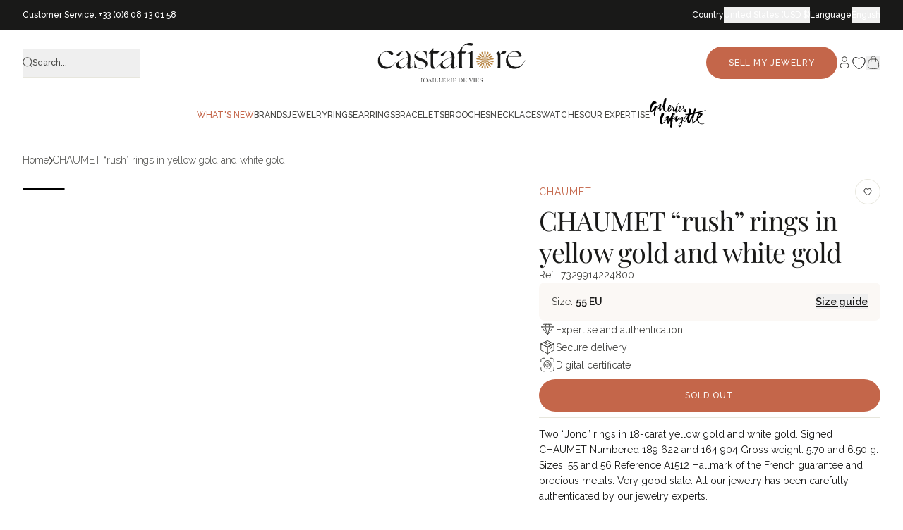

--- FILE ---
content_type: text/html; charset=utf-8
request_url: https://castafiore.com/products/bagues-jonc-en-or-jaune-et-or-gris
body_size: 104462
content:
<!doctype html>
<html class="no-js" lang="en">
  <head>
    <meta charset="utf-8">
    <meta http-equiv="X-UA-Compatible" content="IE=edge">
    <meta name="viewport" content="width=device-width,initial-scale=1">
    <meta name="robots" content="index, follow">
    <meta name="description" content="Two “Jonc” rings in 18-carat yellow gold and white gold. Signed CHAUMET Numbered 189 622 and 164 904 Gross weight: 5.70 and 6.50 g. Sizes: 55 and 56 Reference A1512 Hallmark of the French guarantee and precious metals. Very good state. All our jewelry has been carefully authenticated by our jewelry experts.">
    <meta name="theme-color" content=""><link rel="icon" type="image/png" href="//castafiore.com/cdn/shop/files/logo_etoile_32px_256x256_crop_center_0c7990b7-a2d3-4c50-8a20-e273c2eaeeba.webp?crop=center&height=32&v=1664980861&width=32"><link rel="preconnect" href="https://fonts.shopifycdn.com" crossorigin><!-- Début du tracking - ta_tracking.liquid -->
    <script>

    const GTM_ID = 'GTM-TJKXWCHF';
    let GTM_FILE_URL = 'https://www.googletagmanager.com/gtm.js';
    if (window.location.hostname.includes('castafiore.fr')) {
        GTM_FILE_URL = 'https://msr.castafiore.fr/zggwdamngmc5ffp.js';
    } else if (window.location.hostname.includes('castafiore.com')) {
        GTM_FILE_URL = 'https://msr.castafiore.com/zggwdamngmc5ffp.js';
    }

    function gtm(w, d, s, l, i) {
        w[l] = w[l] || [];
        w[l].push({'gtm.start': new Date().getTime(), event: 'gtm.js'});
        var f = d.getElementsByTagName(s)[0], j = d.createElement(s), dl = l != 'dataLayer' ? '&l=' + l : '';
        j.async = true;
        j.src = GTM_FILE_URL + '?aw=' + i.replace(/^GTM-/, '') + dl; f.parentNode.insertBefore(j, f);
    }

    gtm(window, document, 'script', 'dataLayer', GTM_ID);

</script>

    <!-- Fin du tracking - ta_tracking.liquid -->

    <!-- Début doc-head-core.liquid --><title>CHAUMET “rush” rings in yellow gold and white gold &ndash; Castafiore</title><link rel="canonical" href="https://castafiore.com/products/bagues-jonc-en-or-jaune-et-or-gris"><link rel="icon" href="//castafiore.com/cdn/shop/files/logo_etoile_32px_256x256_crop_center_0c7990b7-a2d3-4c50-8a20-e273c2eaeeba.webp?crop=center&height=48&v=1664980861&width=48" type="image/webp">
  <link rel="apple-touch-icon" href="//castafiore.com/cdn/shop/files/logo_etoile_32px_256x256_crop_center_0c7990b7-a2d3-4c50-8a20-e273c2eaeeba.webp?crop=center&height=180&v=1664980861&width=180"><meta name="description" content="Two “Jonc” rings in 18-carat yellow gold and white gold. Signed CHAUMET Numbered 189 622 and 164 904 Gross weight: 5.70 and 6.50 g. Sizes: 55 and 56 Reference A1512 Hallmark of the French guarantee and precious metals. Very good state. All our jewelry has been carefully authenticated by our jewelry experts.">
<!-- Fin doc-head-core.liquid -->

    <link href="//castafiore.com/cdn/shop/t/131/assets/main.css?v=10968149841196992231765965464" rel="stylesheet" type="text/css" media="all" />

    <script src="//castafiore.com/cdn/shop/t/131/assets/main.js?v=63938742361316795701750337034" defer="defer"></script>
    <script src="//castafiore.com/cdn/shop/t/131/assets/constants.js?v=132983761750457495441729783908" defer="defer"></script>
    <script src="//castafiore.com/cdn/shop/t/131/assets/pubsub.js?v=158357773527763999511729783914" defer="defer"></script>
    <script src="//castafiore.com/cdn/shop/t/131/assets/swiperJS.js?v=43289058672678501961765278444" defer="defer"></script>
    <script src="//castafiore.com/cdn/shop/t/131/assets/global.js?v=68210574144059763441762273842" defer="defer"></script>
    <script src="//castafiore.com/cdn/shop/t/131/assets/alpineJs.js?v=61996242677770897011750337032" defer="defer"></script>
    <script src="//castafiore.com/cdn/shop/t/131/assets/search-form.js?v=133129549252120666541736348544" defer="defer"></script>
    

    

<meta property="og:site_name" content="Castafiore">
<meta property="og:url" content="https://castafiore.com/products/bagues-jonc-en-or-jaune-et-or-gris">
<meta property="og:title" content="CHAUMET “rush” rings in yellow gold and white gold">
<meta property="og:type" content="product">
<meta property="og:description" content="Two “Jonc” rings in 18-carat yellow gold and white gold. Signed CHAUMET Numbered 189 622 and 164 904 Gross weight: 5.70 and 6.50 g. Sizes: 55 and 56 Reference A1512 Hallmark of the French guarantee and precious metals. Very good state. All our jewelry has been carefully authenticated by our jewelry experts."><meta property="og:image" content="http://castafiore.com/cdn/shop/products/bagues-chaumet-jonc-en-or-jaune-et-or-gris-363521.jpg?v=1695124896">
  <meta property="og:image:secure_url" content="https://castafiore.com/cdn/shop/products/bagues-chaumet-jonc-en-or-jaune-et-or-gris-363521.jpg?v=1695124896">
  <meta property="og:image:width" content="1200">
  <meta property="og:image:height" content="1200"><meta property="og:price:amount" content="3,090.00">
  <meta property="og:price:currency" content="USD"><meta name="twitter:card" content="summary_large_image">
<meta name="twitter:title" content="CHAUMET “rush” rings in yellow gold and white gold">
<meta name="twitter:description" content="Two “Jonc” rings in 18-carat yellow gold and white gold. Signed CHAUMET Numbered 189 622 and 164 904 Gross weight: 5.70 and 6.50 g. Sizes: 55 and 56 Reference A1512 Hallmark of the French guarantee and precious metals. Very good state. All our jewelry has been carefully authenticated by our jewelry experts.">


    <!-- fonts -->
    <style data-shopify>
  
      

      @font-face {
  font-family: "Playfair Display";
  font-weight: 400;
  font-style: normal;
  font-display: swap;
  src: url("//castafiore.com/cdn/fonts/playfair_display/playfairdisplay_n4.9980f3e16959dc89137cc1369bfc3ae98af1deb9.woff2") format("woff2"),
       url("//castafiore.com/cdn/fonts/playfair_display/playfairdisplay_n4.c562b7c8e5637886a811d2a017f9e023166064ee.woff") format("woff");
}

      
      @font-face {
  font-family: "Playfair Display";
  font-weight: 700;
  font-style: normal;
  font-display: swap;
  src: url("//castafiore.com/cdn/fonts/playfair_display/playfairdisplay_n7.592b3435e0fff3f50b26d410c73ae7ec893f6910.woff2") format("woff2"),
       url("//castafiore.com/cdn/fonts/playfair_display/playfairdisplay_n7.998b1417dec711058cce2abb61a0b8c59066498f.woff") format("woff");
}

    

    
      

      @font-face {
  font-family: Raleway;
  font-weight: 400;
  font-style: normal;
  font-display: swap;
  src: url("//castafiore.com/cdn/fonts/raleway/raleway_n4.2c76ddd103ff0f30b1230f13e160330ff8b2c68a.woff2") format("woff2"),
       url("//castafiore.com/cdn/fonts/raleway/raleway_n4.c057757dddc39994ad5d9c9f58e7c2c2a72359a9.woff") format("woff");
}

      
      @font-face {
  font-family: Raleway;
  font-weight: 400;
  font-style: italic;
  font-display: swap;
  src: url("//castafiore.com/cdn/fonts/raleway/raleway_i4.aaa73a72f55a5e60da3e9a082717e1ed8f22f0a2.woff2") format("woff2"),
       url("//castafiore.com/cdn/fonts/raleway/raleway_i4.650670cc243082f8988ecc5576b6d613cfd5a8ee.woff") format("woff");
}

      @font-face {
  font-family: Raleway;
  font-weight: 700;
  font-style: normal;
  font-display: swap;
  src: url("//castafiore.com/cdn/fonts/raleway/raleway_n7.740cf9e1e4566800071db82eeca3cca45f43ba63.woff2") format("woff2"),
       url("//castafiore.com/cdn/fonts/raleway/raleway_n7.84943791ecde186400af8db54cf3b5b5e5049a8f.woff") format("woff");
}

    

    :root {
      --font-heading-family: "Playfair Display", serif;
      --font-heading-style: normal;
      --font-heading-weight: 400;

      --font-body-family: Raleway, sans-serif;
      --font-body-style: normal;
      --font-body-weight: 400;
    }
</style>

    <!-- end fonts -->

    <script>
      document.documentElement.className = document.documentElement.className.replace('no-js', 'js');
      window.addEventListener('load', () => document.documentElement.classList.add('ready'));
    </script>

    <!-- shopify/apps -->
    <script>window.performance && window.performance.mark && window.performance.mark('shopify.content_for_header.start');</script><meta name="facebook-domain-verification" content="cc99kfs24lyxvxt5jchwb3yvhqfyyj">
<meta id="shopify-digital-wallet" name="shopify-digital-wallet" content="/56351457440/digital_wallets/dialog">
<meta name="shopify-checkout-api-token" content="175055369f021bbd21bdc116f7b39bab">
<meta id="in-context-paypal-metadata" data-shop-id="56351457440" data-venmo-supported="false" data-environment="production" data-locale="en_US" data-paypal-v4="true" data-currency="USD">
<link rel="alternate" type="application/json+oembed" href="https://castafiore.com/products/bagues-jonc-en-or-jaune-et-or-gris.oembed">
<script async="async" src="/checkouts/internal/preloads.js?locale=en-US"></script>
<link rel="preconnect" href="https://shop.app" crossorigin="anonymous">
<script async="async" src="https://shop.app/checkouts/internal/preloads.js?locale=en-US&shop_id=56351457440" crossorigin="anonymous"></script>
<script id="apple-pay-shop-capabilities" type="application/json">{"shopId":56351457440,"countryCode":"FR","currencyCode":"USD","merchantCapabilities":["supports3DS"],"merchantId":"gid:\/\/shopify\/Shop\/56351457440","merchantName":"Castafiore","requiredBillingContactFields":["postalAddress","email","phone"],"requiredShippingContactFields":["postalAddress","email","phone"],"shippingType":"shipping","supportedNetworks":["visa","masterCard","amex","maestro"],"total":{"type":"pending","label":"Castafiore","amount":"1.00"},"shopifyPaymentsEnabled":true,"supportsSubscriptions":true}</script>
<script id="shopify-features" type="application/json">{"accessToken":"175055369f021bbd21bdc116f7b39bab","betas":["rich-media-storefront-analytics"],"domain":"castafiore.com","predictiveSearch":true,"shopId":56351457440,"locale":"en"}</script>
<script>var Shopify = Shopify || {};
Shopify.shop = "wallis-paris.myshopify.com";
Shopify.locale = "en";
Shopify.currency = {"active":"USD","rate":"1.18809428372"};
Shopify.country = "US";
Shopify.theme = {"name":"castafiore-new\/main","id":170728194375,"schema_name":"Castafiore.fr","schema_version":"1.0.0","theme_store_id":null,"role":"main"};
Shopify.theme.handle = "null";
Shopify.theme.style = {"id":null,"handle":null};
Shopify.cdnHost = "castafiore.com/cdn";
Shopify.routes = Shopify.routes || {};
Shopify.routes.root = "/";</script>
<script type="module">!function(o){(o.Shopify=o.Shopify||{}).modules=!0}(window);</script>
<script>!function(o){function n(){var o=[];function n(){o.push(Array.prototype.slice.apply(arguments))}return n.q=o,n}var t=o.Shopify=o.Shopify||{};t.loadFeatures=n(),t.autoloadFeatures=n()}(window);</script>
<script>
  window.ShopifyPay = window.ShopifyPay || {};
  window.ShopifyPay.apiHost = "shop.app\/pay";
  window.ShopifyPay.redirectState = null;
</script>
<script id="shop-js-analytics" type="application/json">{"pageType":"product"}</script>
<script defer="defer" async type="module" src="//castafiore.com/cdn/shopifycloud/shop-js/modules/v2/client.init-shop-cart-sync_IZsNAliE.en.esm.js"></script>
<script defer="defer" async type="module" src="//castafiore.com/cdn/shopifycloud/shop-js/modules/v2/chunk.common_0OUaOowp.esm.js"></script>
<script type="module">
  await import("//castafiore.com/cdn/shopifycloud/shop-js/modules/v2/client.init-shop-cart-sync_IZsNAliE.en.esm.js");
await import("//castafiore.com/cdn/shopifycloud/shop-js/modules/v2/chunk.common_0OUaOowp.esm.js");

  window.Shopify.SignInWithShop?.initShopCartSync?.({"fedCMEnabled":true,"windoidEnabled":true});

</script>
<script>
  window.Shopify = window.Shopify || {};
  if (!window.Shopify.featureAssets) window.Shopify.featureAssets = {};
  window.Shopify.featureAssets['shop-js'] = {"shop-cart-sync":["modules/v2/client.shop-cart-sync_DLOhI_0X.en.esm.js","modules/v2/chunk.common_0OUaOowp.esm.js"],"init-fed-cm":["modules/v2/client.init-fed-cm_C6YtU0w6.en.esm.js","modules/v2/chunk.common_0OUaOowp.esm.js"],"shop-button":["modules/v2/client.shop-button_BCMx7GTG.en.esm.js","modules/v2/chunk.common_0OUaOowp.esm.js"],"shop-cash-offers":["modules/v2/client.shop-cash-offers_BT26qb5j.en.esm.js","modules/v2/chunk.common_0OUaOowp.esm.js","modules/v2/chunk.modal_CGo_dVj3.esm.js"],"init-windoid":["modules/v2/client.init-windoid_B9PkRMql.en.esm.js","modules/v2/chunk.common_0OUaOowp.esm.js"],"init-shop-email-lookup-coordinator":["modules/v2/client.init-shop-email-lookup-coordinator_DZkqjsbU.en.esm.js","modules/v2/chunk.common_0OUaOowp.esm.js"],"shop-toast-manager":["modules/v2/client.shop-toast-manager_Di2EnuM7.en.esm.js","modules/v2/chunk.common_0OUaOowp.esm.js"],"shop-login-button":["modules/v2/client.shop-login-button_BtqW_SIO.en.esm.js","modules/v2/chunk.common_0OUaOowp.esm.js","modules/v2/chunk.modal_CGo_dVj3.esm.js"],"avatar":["modules/v2/client.avatar_BTnouDA3.en.esm.js"],"pay-button":["modules/v2/client.pay-button_CWa-C9R1.en.esm.js","modules/v2/chunk.common_0OUaOowp.esm.js"],"init-shop-cart-sync":["modules/v2/client.init-shop-cart-sync_IZsNAliE.en.esm.js","modules/v2/chunk.common_0OUaOowp.esm.js"],"init-customer-accounts":["modules/v2/client.init-customer-accounts_DenGwJTU.en.esm.js","modules/v2/client.shop-login-button_BtqW_SIO.en.esm.js","modules/v2/chunk.common_0OUaOowp.esm.js","modules/v2/chunk.modal_CGo_dVj3.esm.js"],"init-shop-for-new-customer-accounts":["modules/v2/client.init-shop-for-new-customer-accounts_JdHXxpS9.en.esm.js","modules/v2/client.shop-login-button_BtqW_SIO.en.esm.js","modules/v2/chunk.common_0OUaOowp.esm.js","modules/v2/chunk.modal_CGo_dVj3.esm.js"],"init-customer-accounts-sign-up":["modules/v2/client.init-customer-accounts-sign-up_D6__K_p8.en.esm.js","modules/v2/client.shop-login-button_BtqW_SIO.en.esm.js","modules/v2/chunk.common_0OUaOowp.esm.js","modules/v2/chunk.modal_CGo_dVj3.esm.js"],"checkout-modal":["modules/v2/client.checkout-modal_C_ZQDY6s.en.esm.js","modules/v2/chunk.common_0OUaOowp.esm.js","modules/v2/chunk.modal_CGo_dVj3.esm.js"],"shop-follow-button":["modules/v2/client.shop-follow-button_XetIsj8l.en.esm.js","modules/v2/chunk.common_0OUaOowp.esm.js","modules/v2/chunk.modal_CGo_dVj3.esm.js"],"lead-capture":["modules/v2/client.lead-capture_DvA72MRN.en.esm.js","modules/v2/chunk.common_0OUaOowp.esm.js","modules/v2/chunk.modal_CGo_dVj3.esm.js"],"shop-login":["modules/v2/client.shop-login_ClXNxyh6.en.esm.js","modules/v2/chunk.common_0OUaOowp.esm.js","modules/v2/chunk.modal_CGo_dVj3.esm.js"],"payment-terms":["modules/v2/client.payment-terms_CNlwjfZz.en.esm.js","modules/v2/chunk.common_0OUaOowp.esm.js","modules/v2/chunk.modal_CGo_dVj3.esm.js"]};
</script>
<script>(function() {
  var isLoaded = false;
  function asyncLoad() {
    if (isLoaded) return;
    isLoaded = true;
    var urls = ["https:\/\/d1564fddzjmdj5.cloudfront.net\/initializercolissimo.js?app_name=happycolissimo\u0026cloud=d1564fddzjmdj5.cloudfront.net\u0026shop=wallis-paris.myshopify.com","https:\/\/cdn-app.cart-bot.net\/public\/js\/append.js?shop=wallis-paris.myshopify.com","https:\/\/cdn-bundler.nice-team.net\/app\/js\/bundler.js?shop=wallis-paris.myshopify.com"];
    for (var i = 0; i < urls.length; i++) {
      var s = document.createElement('script');
      s.type = 'text/javascript';
      s.async = true;
      s.src = urls[i];
      var x = document.getElementsByTagName('script')[0];
      x.parentNode.insertBefore(s, x);
    }
  };
  if(window.attachEvent) {
    window.attachEvent('onload', asyncLoad);
  } else {
    window.addEventListener('load', asyncLoad, false);
  }
})();</script>
<script id="__st">var __st={"a":56351457440,"offset":3600,"reqid":"94692633-053e-4055-89a4-8ed60b3eb8d9-1768482474","pageurl":"castafiore.com\/products\/bagues-jonc-en-or-jaune-et-or-gris","u":"9b400d39dd9c","p":"product","rtyp":"product","rid":7329914224800};</script>
<script>window.ShopifyPaypalV4VisibilityTracking = true;</script>
<script id="captcha-bootstrap">!function(){'use strict';const t='contact',e='account',n='new_comment',o=[[t,t],['blogs',n],['comments',n],[t,'customer']],c=[[e,'customer_login'],[e,'guest_login'],[e,'recover_customer_password'],[e,'create_customer']],r=t=>t.map((([t,e])=>`form[action*='/${t}']:not([data-nocaptcha='true']) input[name='form_type'][value='${e}']`)).join(','),a=t=>()=>t?[...document.querySelectorAll(t)].map((t=>t.form)):[];function s(){const t=[...o],e=r(t);return a(e)}const i='password',u='form_key',d=['recaptcha-v3-token','g-recaptcha-response','h-captcha-response',i],f=()=>{try{return window.sessionStorage}catch{return}},m='__shopify_v',_=t=>t.elements[u];function p(t,e,n=!1){try{const o=window.sessionStorage,c=JSON.parse(o.getItem(e)),{data:r}=function(t){const{data:e,action:n}=t;return t[m]||n?{data:e,action:n}:{data:t,action:n}}(c);for(const[e,n]of Object.entries(r))t.elements[e]&&(t.elements[e].value=n);n&&o.removeItem(e)}catch(o){console.error('form repopulation failed',{error:o})}}const l='form_type',E='cptcha';function T(t){t.dataset[E]=!0}const w=window,h=w.document,L='Shopify',v='ce_forms',y='captcha';let A=!1;((t,e)=>{const n=(g='f06e6c50-85a8-45c8-87d0-21a2b65856fe',I='https://cdn.shopify.com/shopifycloud/storefront-forms-hcaptcha/ce_storefront_forms_captcha_hcaptcha.v1.5.2.iife.js',D={infoText:'Protected by hCaptcha',privacyText:'Privacy',termsText:'Terms'},(t,e,n)=>{const o=w[L][v],c=o.bindForm;if(c)return c(t,g,e,D).then(n);var r;o.q.push([[t,g,e,D],n]),r=I,A||(h.body.append(Object.assign(h.createElement('script'),{id:'captcha-provider',async:!0,src:r})),A=!0)});var g,I,D;w[L]=w[L]||{},w[L][v]=w[L][v]||{},w[L][v].q=[],w[L][y]=w[L][y]||{},w[L][y].protect=function(t,e){n(t,void 0,e),T(t)},Object.freeze(w[L][y]),function(t,e,n,w,h,L){const[v,y,A,g]=function(t,e,n){const i=e?o:[],u=t?c:[],d=[...i,...u],f=r(d),m=r(i),_=r(d.filter((([t,e])=>n.includes(e))));return[a(f),a(m),a(_),s()]}(w,h,L),I=t=>{const e=t.target;return e instanceof HTMLFormElement?e:e&&e.form},D=t=>v().includes(t);t.addEventListener('submit',(t=>{const e=I(t);if(!e)return;const n=D(e)&&!e.dataset.hcaptchaBound&&!e.dataset.recaptchaBound,o=_(e),c=g().includes(e)&&(!o||!o.value);(n||c)&&t.preventDefault(),c&&!n&&(function(t){try{if(!f())return;!function(t){const e=f();if(!e)return;const n=_(t);if(!n)return;const o=n.value;o&&e.removeItem(o)}(t);const e=Array.from(Array(32),(()=>Math.random().toString(36)[2])).join('');!function(t,e){_(t)||t.append(Object.assign(document.createElement('input'),{type:'hidden',name:u})),t.elements[u].value=e}(t,e),function(t,e){const n=f();if(!n)return;const o=[...t.querySelectorAll(`input[type='${i}']`)].map((({name:t})=>t)),c=[...d,...o],r={};for(const[a,s]of new FormData(t).entries())c.includes(a)||(r[a]=s);n.setItem(e,JSON.stringify({[m]:1,action:t.action,data:r}))}(t,e)}catch(e){console.error('failed to persist form',e)}}(e),e.submit())}));const S=(t,e)=>{t&&!t.dataset[E]&&(n(t,e.some((e=>e===t))),T(t))};for(const o of['focusin','change'])t.addEventListener(o,(t=>{const e=I(t);D(e)&&S(e,y())}));const B=e.get('form_key'),M=e.get(l),P=B&&M;t.addEventListener('DOMContentLoaded',(()=>{const t=y();if(P)for(const e of t)e.elements[l].value===M&&p(e,B);[...new Set([...A(),...v().filter((t=>'true'===t.dataset.shopifyCaptcha))])].forEach((e=>S(e,t)))}))}(h,new URLSearchParams(w.location.search),n,t,e,['guest_login'])})(!0,!0)}();</script>
<script integrity="sha256-4kQ18oKyAcykRKYeNunJcIwy7WH5gtpwJnB7kiuLZ1E=" data-source-attribution="shopify.loadfeatures" defer="defer" src="//castafiore.com/cdn/shopifycloud/storefront/assets/storefront/load_feature-a0a9edcb.js" crossorigin="anonymous"></script>
<script crossorigin="anonymous" defer="defer" src="//castafiore.com/cdn/shopifycloud/storefront/assets/shopify_pay/storefront-65b4c6d7.js?v=20250812"></script>
<script data-source-attribution="shopify.dynamic_checkout.dynamic.init">var Shopify=Shopify||{};Shopify.PaymentButton=Shopify.PaymentButton||{isStorefrontPortableWallets:!0,init:function(){window.Shopify.PaymentButton.init=function(){};var t=document.createElement("script");t.src="https://castafiore.com/cdn/shopifycloud/portable-wallets/latest/portable-wallets.en.js",t.type="module",document.head.appendChild(t)}};
</script>
<script data-source-attribution="shopify.dynamic_checkout.buyer_consent">
  function portableWalletsHideBuyerConsent(e){var t=document.getElementById("shopify-buyer-consent"),n=document.getElementById("shopify-subscription-policy-button");t&&n&&(t.classList.add("hidden"),t.setAttribute("aria-hidden","true"),n.removeEventListener("click",e))}function portableWalletsShowBuyerConsent(e){var t=document.getElementById("shopify-buyer-consent"),n=document.getElementById("shopify-subscription-policy-button");t&&n&&(t.classList.remove("hidden"),t.removeAttribute("aria-hidden"),n.addEventListener("click",e))}window.Shopify?.PaymentButton&&(window.Shopify.PaymentButton.hideBuyerConsent=portableWalletsHideBuyerConsent,window.Shopify.PaymentButton.showBuyerConsent=portableWalletsShowBuyerConsent);
</script>
<script data-source-attribution="shopify.dynamic_checkout.cart.bootstrap">document.addEventListener("DOMContentLoaded",(function(){function t(){return document.querySelector("shopify-accelerated-checkout-cart, shopify-accelerated-checkout")}if(t())Shopify.PaymentButton.init();else{new MutationObserver((function(e,n){t()&&(Shopify.PaymentButton.init(),n.disconnect())})).observe(document.body,{childList:!0,subtree:!0})}}));
</script>
<link id="shopify-accelerated-checkout-styles" rel="stylesheet" media="screen" href="https://castafiore.com/cdn/shopifycloud/portable-wallets/latest/accelerated-checkout-backwards-compat.css" crossorigin="anonymous">
<style id="shopify-accelerated-checkout-cart">
        #shopify-buyer-consent {
  margin-top: 1em;
  display: inline-block;
  width: 100%;
}

#shopify-buyer-consent.hidden {
  display: none;
}

#shopify-subscription-policy-button {
  background: none;
  border: none;
  padding: 0;
  text-decoration: underline;
  font-size: inherit;
  cursor: pointer;
}

#shopify-subscription-policy-button::before {
  box-shadow: none;
}

      </style>

<script>window.performance && window.performance.mark && window.performance.mark('shopify.content_for_header.end');</script>

    <script>
  function feedback() {
    const p = window.Shopify.customerPrivacy;
    console.log(`Tracking ${p.userCanBeTracked() ? 'en' : 'dis'}abled`);
  }
  window.Shopify.loadFeatures(
    [
      {
        name: 'consent-tracking-api',
        version: '0.1',
      },
    ],
    function (error) {
      if (error) throw error;
      if ('Cookiebot' in window)
        window.Shopify.customerPrivacy.setTrackingConsent(
          {
            analytics: false,
            marketing: false,
            preferences: false,
            sale_of_data: false,
          },
          () => console.log('Awaiting consent')
        );
    }
  );

  window.addEventListener('CookiebotOnConsentReady', function () {
    const C = Cookiebot.consent,
      existConsentShopify = setInterval(function () {
        if (window.Shopify.customerPrivacy) {
          clearInterval(existConsentShopify);
          window.Shopify.customerPrivacy.setTrackingConsent(
            {
              analytics: C['statistics'],
              marketing: C['marketing'],
              preferences: C['preferences'],
              sale_of_data: C['marketing'],
            },
            () => console.log('Consent captured')
          );
        }
      }, 100);
  });
</script>


    <script>
      document.documentElement.className = document.documentElement.className.replace('no-js', 'js');

      window.theme = {
          info: {
              name: 'Castafiore.fr',
              version: '1.0.0'
          },
          routes: {
              base: 'https://castafiore.fr',
              base_dev: 'http://127.0.0.1:9292',
              root_url: '/',
              cart: '/cart',
              cartAdd: '/cart/add.js',
              cartUpdate: '/cart/update.js',
              predictiveSearch: '/search/suggest'
          },
          strings: {
              cartTermsConfirmation: "You must agree to the terms and conditions before continuing.",
              cartItemsQuantityError: "You can only add [QUANTITY] of this item to your cart.",
              generalSearchViewAll: "View all",
              noStock: "Out of stock",
              noVariant: "Non-existent",
              productsProductChooseA: "Choose a",
              generalSearchPages: "Pages",
              generalSearchNoResultsWithoutTerms: "No results found for this search",
              shippingCalculator: {
                  singleRate: "There is one shipping rate to this destination: ",
                  multipleRates: "There are multiple shipping rates to this destination: ",
                  noRates: "We do not ship to this destination."
              },
              miseATaillePrice: "+ Additional fees"
          },
          settings: {
              moneyWithCurrencyFormat: "${{amount}} USD",
              cartType: null,
              afterAddToCart: null,
              quickbuyStyle: null,
              externalLinksNewTab: null,
              internalLinksSmoothScroll: null
          }
      }
    </script>

    

    <!-- shopify design mode -->
    <script>
      if (Shopify.designMode) {
        document.documentElement.classList.add('shopify-design-mode');
      }
    </script>
    <!-- end shopify design mode -->

    <!-- Google Site Verification - castafiore.com -->
    <meta name="google-site-verification" content="S6sX4rtBN7FYcE1G0dDNs2XHtKz8CYxyXaB0yGCPj0I">

    <!-- Clarity -->
    <script type="text/javascript">
      (function (c, l, a, r, i, t, y) {
        c[a] =
          c[a] ||
          function () {
            (c[a].q = c[a].q || []).push(arguments);
          };
        t = l.createElement(r);
        t.async = 1;
        t.src = 'https://www.clarity.ms/tag/' + i;
        y = l.getElementsByTagName(r)[0];
        y.parentNode.insertBefore(t, y);
      })(window, document, 'clarity', 'script', 'rxt57il0sx');
    </script>
  <!-- BEGIN app block: shopify://apps/addingwell/blocks/aw-gtm/c8ed21e7-0ac8-4249-8c91-cbdde850b5b8 --><script
  type="module"
>
  setTimeout(async function () {
    const keySessionStorage = 'aw_settings';
    let __AW__settings = JSON.parse(sessionStorage.getItem(keySessionStorage));
    if(!__AW__settings) {
      const awSettings = await fetch(
              "/apps/addingwell-proxy",
              {
                method: "GET",
                redirect: "follow",
                headers: {'Content-Type': 'application/json', 'Access-Control-Allow-Origin': '*'}
              }
      );
      if (awSettings.ok) {
        __AW__settings = await awSettings.json();
        sessionStorage.setItem(keySessionStorage, JSON.stringify(__AW__settings));
      } else {
        console.error('Addingwell - Loading proxy error', awSettings.status);
        return;
      }
    }

    if(__AW__settings.insertGtmTag && __AW__settings.gtmId) {
      let __AW__gtmUrl = 'https://www.googletagmanager.com/gtm.js';
      let __AW__isAddingwellCdn = false;
      if(__AW__settings.insertGtmUrl && __AW__settings.gtmUrl) {
        __AW__gtmUrl = __AW__settings.gtmUrl;
        __AW__isAddingwellCdn = __AW__settings.isAddingwellCdn;
      }

      (function(w,d,s,l,i){
        w[l]=w[l]||[];w[l].push({'gtm.start':new Date().getTime(),event:'gtm.js'});
        var f=d.getElementsByTagName(s)[0],j=d.createElement(s),dl=l!='dataLayer'?'&l='+l:'';
        j.async=true;
        j.src=`${__AW__gtmUrl}?${__AW__isAddingwellCdn ? 'awl' : 'id'}=`+(__AW__isAddingwellCdn ? i.replace(/^GTM-/, '') : i)+dl;f.parentNode.insertBefore(j,f);
      })(window,document,'script',`${__AW__settings.dataLayerVariableName}`,`${__AW__settings.gtmId}`);
    }

    const __AW__getEventNameWithSuffix = (eventName) => {
      return eventName + (__AW__settings.dataLayerEventSuffix ? "_" + __AW__settings.dataLayerEventSuffix : "");
    }

    if(__AW__settings.enableDataLayer) {
      const MAX_ITEMS_BATCH = 10;
      const sendBatchEvents = (items, eventName, eventObject) => {
        let batch = [];
        for(let i  = 0; i < items.length; i++) {
          batch.push(items[i]);
          if(batch.length === MAX_ITEMS_BATCH || i === items.length - 1) {
            const eventClone = {
              ...eventObject,
              ecommerce: {
                ...eventObject.ecommerce,
                items: [...batch]
              }
            };
            window[__AW__settings.dataLayerVariableName].push({ ecommerce: null });
            window[__AW__settings.dataLayerVariableName].push({
              ...{'event': __AW__getEventNameWithSuffix(eventName)},
              ...eventClone
            });

            batch = [];
          }
        }
      }

      function __AW__filterNullOrEmpty(obj) {
        let filteredObj = {};

        for (let key in obj) {
          if (obj.hasOwnProperty(key)) {
            let value = obj[key];

            // If value is an object (and not null), recursively filter sub-elements
            if (typeof value === "object" && value !== null && value !== undefined) {
              let filteredSubObject = __AW__filterNullOrEmpty(value);

              // Add the filtered sub-object only if it's not empty
              if (Object.keys(filteredSubObject).length > 0) {
                filteredObj[key] = filteredSubObject;
              }
            } else {
              // Add the value only if it's neither null nor an empty string
              if (value !== null && value !== "" && value !== undefined) {
                filteredObj[key] = value;
              }
            }
          }
        }
        return filteredObj;
      }

      function getPageType(value) {
        const pageTypeMapping = {
          404: '404',
          article: 'article',
          blog: 'blog',
          cart: 'cart',
          collection: 'collection',
          gift_card: 'gift_card',
          index: 'homepage',
          product: 'product',
          search: 'searchresults',
          'customers/login': 'login',
          'customers/register': 'sign_up'
        };
        return pageTypeMapping[value] || 'other';
      }

      function pushDataLayerEvents() {
        window[__AW__settings.dataLayerVariableName] = window[__AW__settings.dataLayerVariableName] || [];  // init data layer if doesn't already exist
        const templateName = "product";
        const moneyFormat = "${{amount}}";

        const getFormattedPrice = (price) => {
          let formattedPrice = price;
          if(moneyFormat.indexOf("amount_with_period_and_space_separator") > -1) {
            formattedPrice = price.replace(' ', '');
          } else if(moneyFormat.indexOf("amount_with_space_separator") > -1) {
            formattedPrice = price.replace(' ', '').replace(',', '.');
          } else if(moneyFormat.indexOf("amount_no_decimals_with_space_separator") > -1) {
            formattedPrice = price.replace(' ', '');
          } else if(moneyFormat.indexOf("amount_with_apostrophe_separator") > -1) {
            formattedPrice = price.replace('\'', '');
          } else if(moneyFormat.indexOf("amount_no_decimals_with_comma_separator") > -1) {
            formattedPrice = price.replace('.', '');
          } else if(moneyFormat.indexOf("amount_with_comma_separator") > -1) {
            formattedPrice = price.replace('.', '').replace(',', '.');
          } else if(moneyFormat.indexOf("amount_no_decimals") > -1) {
            formattedPrice = price.replace(',', '');
          } else if(moneyFormat.indexOf("amount") > -1) {
            formattedPrice = price.replace(',', '');
          } else {
            formattedPrice = price.replace('.', '').replace(",", ".");
          }
          return parseFloat(formattedPrice);
        };
        /**********************
         * DATALAYER SECTIONS
         ***********************/
        /**
         * DATALAYER: User Data
         * Build user_data properties.
         */
        let newCustomer = true;
        window.__AW__UserData = {
          user_data: {
            new_customer: newCustomer,
          }
        };

        

        window.__AW__UserData = __AW__filterNullOrEmpty(window.__AW__UserData);
        
        // Ajout du hash SHA256 des champs sensibles de user_data (version robuste)
        async function sha256(str) {
          if (!str) return undefined;
          if (!(window.crypto && window.crypto.subtle)) {
            console.error('Crypto.subtle non supporté, hash impossible pour :', str);
            return undefined;
          }
          try {
            const buf = await window.crypto.subtle.digest('SHA-256', new TextEncoder().encode(str));
            return Array.from(new Uint8Array(buf)).map(x => x.toString(16).padStart(2, '0')).join('');
          } catch (e) {
            console.error('Erreur lors du hash SHA256 pour', str, e);
            return undefined;
          }
        }
        async function getUserDataHash(user_data) {
          const hashObj = {};
          if (!user_data) return hashObj;
          try {
            if (user_data.email_address) hashObj.email_address = await sha256(user_data.email_address);
            if (user_data.phone_number) hashObj.phone_number = await sha256(user_data.phone_number);
            if (user_data.address && typeof user_data.address === 'object') {
              hashObj.address = {};
              if (user_data.address.first_name) hashObj.address.first_name = await sha256(user_data.address.first_name);
              if (user_data.address.last_name) hashObj.address.last_name = await sha256(user_data.address.last_name);
              if (user_data.address.street) hashObj.address.street = await sha256(user_data.address.street);
              if (user_data.address.city) hashObj.address.city = await sha256(user_data.address.city);
              if (user_data.address.region) hashObj.address.region = await sha256(user_data.address.region);
              if (user_data.address.postal_code) hashObj.address.postal_code = await sha256(user_data.address.postal_code);
              if (user_data.address.country) hashObj.address.country = await sha256(user_data.address.country);
            }
          } catch (e) {
            console.error('Erreur lors du hash user_data_hashed', e);
          }
          return __AW__filterNullOrEmpty(hashObj);
        }
        (async function() {
          if (window.__AW__UserData && window.__AW__UserData.user_data) {
            window.__AW__UserData.user_data_hashed = await getUserDataHash(window.__AW__UserData.user_data);
          }
        })();
        
        window.__AW__UserData["page_type"] = getPageType(templateName);
        window[__AW__settings.dataLayerVariableName].push(window.__AW__UserData);

        window[__AW__settings.dataLayerVariableName].push({"event": __AW__getEventNameWithSuffix("page_view")});


        /**
         * DATALAYER: 404 Pages
         * Fire on 404 Pages */
        


        /**
         * DATALAYER: Blog Articles
         * Fire on Blog Article Pages */
        

        

        

        /** DATALAYER: Product List Page (Collections, Category)
         * Fire on all product listing pages. */

        const __AW__transformNumberToString = (value) => {
          if (value !== null && value !== undefined && typeof value === 'number') {
            return value.toString();
          }
          /** By Default return the current value */
          return value;
        };

        let discountPrice = 0.00;
        


        window.__AW__slaveShopifyCart = {"note":null,"attributes":{},"original_total_price":0,"total_price":0,"total_discount":0,"total_weight":0.0,"item_count":0,"items":[],"requires_shipping":false,"currency":"USD","items_subtotal_price":0,"cart_level_discount_applications":[],"checkout_charge_amount":0};
        /** DATALAYER: Product Page
         * Fire on all Product View pages. */
        

        var dl_ecom_quantity = 1;
        var dl_ecom_price = getFormattedPrice("3,090.00");
        var dl_ecom_value = dl_ecom_quantity * dl_ecom_price;

        var __AW__itemVariant = {"id":41945693192352,"title":"55","option1":"55","option2":null,"option3":null,"sku":"CHMJONCORJGRIS","requires_shipping":true,"taxable":true,"featured_image":null,"available":false,"name":"CHAUMET “rush” rings in yellow gold and white gold - 55","public_title":"55","options":["55"],"price":309000,"weight":100,"compare_at_price":null,"inventory_management":"shopify","barcode":null,"requires_selling_plan":false,"selling_plan_allocations":[]};
        var __AW__itemVariantQuantity = 0

        
        discountPrice = 0.00;
        

        
        
          
            
          
          
        
        

        const awEcommerceProduct = {
          ecommerce: {
            currency: "USD",
            value:  dl_ecom_value,
            'items': [{
              'item_id'             : __AW__transformNumberToString(7329914224800),
              'item_variant'        : __AW__itemVariant?.title || null,
              'item_variant_title'  : __AW__itemVariant?.title || null,
              'item_variant_id'     : __AW__transformNumberToString(__AW__itemVariant?.id || null),
              'item_product_id'     : __AW__transformNumberToString(7329914224800),
              'item_product_title'  : "CHAUMET “rush” rings in yellow gold and white gold",
              'item_name'           : "CHAUMET “rush” rings in yellow gold and white gold",
              'sku'                 : __AW__transformNumberToString(__AW__itemVariant?.sku || null),
              'discount'            : discountPrice,
              'price'               : dl_ecom_price,
              'item_brand'          : "BGC",
              'item_category'       : "Rings",
              'item_list_id'        : null,
              'item_list_name'      : null,
              'quantity'            : dl_ecom_quantity,
              'inventory_quantity'  : __AW__itemVariantQuantity,
              'url'                 : "\/products\/bagues-jonc-en-or-jaune-et-or-gris"
            }]
          }
        };
        window[__AW__settings.dataLayerVariableName].push({ ecommerce: null });
        window[__AW__settings.dataLayerVariableName].push({
          ...{'event': __AW__getEventNameWithSuffix('view_item')},
          ...awEcommerceProduct
        });

        

        /** DATALAYER: Cart View
         * Fire anytime a user views their cart (non-dynamic) */
        

        let drawerCartAlreadyOpened = false;
        function observeCartDrawerOpen() {
          const cartDrawer = document.querySelector("cart-drawer");
          if (!cartDrawer) return;

          const observer = new MutationObserver(() => {
            const isOpen = cartDrawer.classList.contains("active") || cartDrawer.hasAttribute("open");
            if (isOpen && !drawerCartAlreadyOpened) {
              // Delayed view_cart to ensure to have cart update
              setTimeout(() => {
                drawerCartAlreadyOpened = true;
                const ecommerceDataLayer = {
                  ecommerce: {
                    currency: __AW__slaveShopifyCart.currency,
                    value: __AW__slaveShopifyCart.total_price / 100,
                    items: __AW__slaveShopifyCart.items.map(item => {
                      const price = (item.discounted_price ?? item.price) / 100;
                      const discount = (item.price - (item.discounted_price ?? 0)) / 100;
                      let coupon = "";
                      if (Array.isArray(item?.discounts)) {
                        coupon = item.discounts
                                .filter(discount => typeof discount?.title === 'string')
                                .map(discount => discount.title)
                                .join(', ');
                      }
                      return {
                        item_id: __AW__transformNumberToString(item.product_id),
                        item_variant: item.variant_title,
                        item_variant_title: item.variant_title,
                        item_variant_id: __AW__transformNumberToString(item.variant_id),
                        item_product_id: __AW__transformNumberToString(item.product_id),
                        item_product_title: item.product_title,
                        item_name: item.product_title,
                        price: price,
                        discount: discount,
                        item_brand: item.vendor,
                        item_category: item.product_type,
                        item_list_name: item.collection || '',
                        item_list_id: '',
                        quantity: item.quantity,
                        sku: __AW__transformNumberToString(item.sku),
                        coupon: coupon,
                        url: item.url
                      };
                    })
                  }
                };
                window[__AW__settings.dataLayerVariableName].push({ ecommerce: null });
                window[__AW__settings.dataLayerVariableName].push({
                  ...{'event': __AW__getEventNameWithSuffix('view_cart')},
                  ...ecommerceDataLayer
                });
              }, 1000)

            }

            if (!isOpen) {
              drawerCartAlreadyOpened = false;
            }
          });

          observer.observe(cartDrawer, {
            attributes: true,
            attributeFilter: ['class', 'open']
          });
        }

        observeCartDrawerOpen()


        /** DATALAYER: Search Results */
        var searchPage = new RegExp("search", "g");
        if(document.location.pathname.match(searchPage)){
          var __AW__items = [];
          

          const awEcommerceSearch = {
            search_term: null,
            results_count: null,
            ecommerce: {
              items : []
            }
          };
          sendBatchEvents(__AW__items, "search", awEcommerceSearch);
        }


        const cartRegex = /\/cart\/(add|change|update)(\.js|\.json)?(\?.*)?$/;
        const pendingCartEventName = "aw_pending_cart_event";

        if(sessionStorage.getItem(pendingCartEventName)) {
          scheduleCartSync();
        }

        if (!window.__AW__patchedFetch) {
          window.__AW__patchedFetch = true;
          patchFetch();
        }

        if (!window.__AW__patchedXHR) {
          window.__AW__patchedXHR = true ;
          patchXhr();
        }

        function patchXhr() {
          const Native = window.XMLHttpRequest;

          class WrappedXHR extends Native {
            send(body) {
              this.addEventListener('load', () => {
                try {
                  const abs = this.responseURL || '';
                  const u = new URL(abs, location.origin);
                  const mt = u.pathname + (u.search || '');
                  if (this.status === 200 && cartRegex.test(mt)) {
                    scheduleCartSync();
                  }
                } catch (e) {
                  console.error('[AW] XHR handler error', e);
                }
              });
              return super.send(body);
            }
          }

          Object.setPrototypeOf(WrappedXHR, Native);
          window.XMLHttpRequest = WrappedXHR;
        }

        function patchFetch() {
          const previousFetch = window.fetch;
          window.fetch = async function (...args) {
            const [resource] = args;
            try {
              if (typeof resource !== 'string') {
                console.error('Invalid resource type');
                return previousFetch.apply(this, args);
              }

              if (cartRegex.test(resource)) {
                const response = await previousFetch.apply(this, args);
                if (response.ok) {
                  scheduleCartSync();
                } else {
                  console.warn(`Fetch for ${resource} failed with status: ${response.status}`);
                }
                return response;
              }
            } catch (error) {
              console.error('[AW] Fetch Wrapper Error:', error);
            }

            return previousFetch.apply(this, args);
          };
        }

        let awCartRunning = false;

        function scheduleCartSync() {
          if (awCartRunning) return;
          awCartRunning = true;

          try {
            const snapshot = JSON.stringify(window.__AW__slaveShopifyCart ?? { items: [] });
            sessionStorage.setItem(pendingCartEventName, snapshot);
          } catch (e) {
            console.warn('[AW] snapshot error', e);
          }

          void runCartSyncOnce().finally(() => {
            sessionStorage.removeItem(pendingCartEventName);
            awCartRunning = false;
          });
        }

        async function runCartSyncOnce() {
          try {
            const response = await fetch(`${window.Shopify.routes.root || "/"}cart.js?adw=1`, {
              credentials: 'same-origin',
              headers: { 'Accept': 'application/json' }
            });
            if (!response.ok) throw new Error('HTTP ' + response.status);

            const newCart = await response.json();
            compareCartData(newCart);
          } catch (error) {
            console.error('[AW] Error fetching /cart.js (singleton):', error);
          }
        }

        function compareCartData(newCartData) {
          const oldCartData = sessionStorage.getItem(pendingCartEventName) ? JSON.parse(sessionStorage.getItem(pendingCartEventName)) : { items: [] };
          newCartData = newCartData || {items: []};
          const oldItems = new Map(oldCartData.items.map(item => [item.id, item]));
          const newItems = new Map(newCartData.items.map(item => [item.id, item]));

          newItems.forEach((newItem, key) => {
            const oldItem = oldItems.get(key);
            const eventName = "add_to_cart";
            if (!oldItem) {
              handleCartDataLayer(eventName, newItem.quantity, newItem);
            } else if (newItem.quantity > oldItem.quantity) {
              handleCartDataLayer(eventName, newItem.quantity - oldItem.quantity, newItem);
            }
          });

          oldItems.forEach((oldItem, key) => {
            const newItem = newItems.get(key);
            const eventName = "remove_from_cart";
            if (!newItem) {
              handleCartDataLayer(eventName, oldItem.quantity, oldItem);
            } else if (oldItem.quantity > newItem.quantity) {
              handleCartDataLayer(eventName, oldItem.quantity - newItem.quantity, newItem);
            }
          });
          sessionStorage.removeItem(pendingCartEventName);
          __AW__slaveShopifyCart = newCartData;
        }

        function handleCartDataLayer(eventName, quantity, item) {
          const price = (item.discounted_price ?? item.price) / 100;
          const discount = (item.price - (item.discounted_price ?? 0)) / 100;
          const totalValue = price * quantity;
          let coupon = "";
          if(Array.isArray(item?.discounts)) {
            coupon = item.discounts
                    .filter(discount => typeof discount?.title === 'string')
                    .map(discount => discount.title)
                    .join(', ');
          }

          const ecommerceCart = {
            ecommerce: {
              currency: "USD",
              value: totalValue,
              items: [{
                item_id: __AW__transformNumberToString(item.product_id),
                item_variant: item.variant_title || "Default Variant",
                item_variant_id: __AW__transformNumberToString(item.variant_id),
                item_variant_title: item.variant_title || "Default Variant",
                item_name: item.product_title,
                item_product_id: __AW__transformNumberToString(item.product_id),
                item_product_title: item.product_title,
                sku: __AW__transformNumberToString(item.sku),
                discount: discount,
                price: price,
                item_brand: item.vendor,
                item_category: item.product_type,
                quantity: quantity,
                coupon: coupon,
                url: item?.url
              }]
            }
          };

          window[__AW__settings.dataLayerVariableName].push({ ecommerce: null });
          window[__AW__settings.dataLayerVariableName].push({
            ...{ 'event': __AW__getEventNameWithSuffix(eventName) },
            ...ecommerceCart
          });

        }
      }

      if (document.readyState === 'loading') {
        // document still loading...
        document.addEventListener('DOMContentLoaded', () => {
          pushDataLayerEvents();
        });
      } else {
        // already loaded, chocs away!
        pushDataLayerEvents();
      }
    }
  }, 0);
</script>


<!-- END app block --><!-- BEGIN app block: shopify://apps/microsoft-clarity/blocks/clarity_js/31c3d126-8116-4b4a-8ba1-baeda7c4aeea -->
<script type="text/javascript">
  (function (c, l, a, r, i, t, y) {
    c[a] = c[a] || function () { (c[a].q = c[a].q || []).push(arguments); };
    t = l.createElement(r); t.async = 1; t.src = "https://www.clarity.ms/tag/" + i + "?ref=shopify";
    y = l.getElementsByTagName(r)[0]; y.parentNode.insertBefore(t, y);

    c.Shopify.loadFeatures([{ name: "consent-tracking-api", version: "0.1" }], error => {
      if (error) {
        console.error("Error loading Shopify features:", error);
        return;
      }

      c[a]('consentv2', {
        ad_Storage: c.Shopify.customerPrivacy.marketingAllowed() ? "granted" : "denied",
        analytics_Storage: c.Shopify.customerPrivacy.analyticsProcessingAllowed() ? "granted" : "denied",
      });
    });

    l.addEventListener("visitorConsentCollected", function (e) {
      c[a]('consentv2', {
        ad_Storage: e.detail.marketingAllowed ? "granted" : "denied",
        analytics_Storage: e.detail.analyticsAllowed ? "granted" : "denied",
      });
    });
  })(window, document, "clarity", "script", "sqigk1z68h");
</script>



<!-- END app block --><!-- BEGIN app block: shopify://apps/klaviyo-email-marketing-sms/blocks/klaviyo-onsite-embed/2632fe16-c075-4321-a88b-50b567f42507 -->












  <script async src="https://static.klaviyo.com/onsite/js/U3jYyA/klaviyo.js?company_id=U3jYyA"></script>
  <script>!function(){if(!window.klaviyo){window._klOnsite=window._klOnsite||[];try{window.klaviyo=new Proxy({},{get:function(n,i){return"push"===i?function(){var n;(n=window._klOnsite).push.apply(n,arguments)}:function(){for(var n=arguments.length,o=new Array(n),w=0;w<n;w++)o[w]=arguments[w];var t="function"==typeof o[o.length-1]?o.pop():void 0,e=new Promise((function(n){window._klOnsite.push([i].concat(o,[function(i){t&&t(i),n(i)}]))}));return e}}})}catch(n){window.klaviyo=window.klaviyo||[],window.klaviyo.push=function(){var n;(n=window._klOnsite).push.apply(n,arguments)}}}}();</script>

  
    <script id="viewed_product">
      if (item == null) {
        var _learnq = _learnq || [];

        var MetafieldReviews = null
        var MetafieldYotpoRating = null
        var MetafieldYotpoCount = null
        var MetafieldLooxRating = null
        var MetafieldLooxCount = null
        var okendoProduct = null
        var okendoProductReviewCount = null
        var okendoProductReviewAverageValue = null
        try {
          // The following fields are used for Customer Hub recently viewed in order to add reviews.
          // This information is not part of __kla_viewed. Instead, it is part of __kla_viewed_reviewed_items
          MetafieldReviews = {};
          MetafieldYotpoRating = null
          MetafieldYotpoCount = null
          MetafieldLooxRating = null
          MetafieldLooxCount = null

          okendoProduct = null
          // If the okendo metafield is not legacy, it will error, which then requires the new json formatted data
          if (okendoProduct && 'error' in okendoProduct) {
            okendoProduct = null
          }
          okendoProductReviewCount = okendoProduct ? okendoProduct.reviewCount : null
          okendoProductReviewAverageValue = okendoProduct ? okendoProduct.reviewAverageValue : null
        } catch (error) {
          console.error('Error in Klaviyo onsite reviews tracking:', error);
        }

        var item = {
          Name: "CHAUMET “rush” rings in yellow gold and white gold",
          ProductID: 7329914224800,
          Categories: ["Bangle Rings","Chaumet Rings","La Place Vendôme","Les joailliers français","Other Brands","Other jewelry","Other signed rings"],
          ImageURL: "https://castafiore.com/cdn/shop/products/bagues-chaumet-jonc-en-or-jaune-et-or-gris-363521_grande.jpg?v=1695124896",
          URL: "https://castafiore.com/products/bagues-jonc-en-or-jaune-et-or-gris",
          Brand: "BGC",
          Price: "$3,090.00",
          Value: "3,090.00",
          CompareAtPrice: "$0.00"
        };
        _learnq.push(['track', 'Viewed Product', item]);
        _learnq.push(['trackViewedItem', {
          Title: item.Name,
          ItemId: item.ProductID,
          Categories: item.Categories,
          ImageUrl: item.ImageURL,
          Url: item.URL,
          Metadata: {
            Brand: item.Brand,
            Price: item.Price,
            Value: item.Value,
            CompareAtPrice: item.CompareAtPrice
          },
          metafields:{
            reviews: MetafieldReviews,
            yotpo:{
              rating: MetafieldYotpoRating,
              count: MetafieldYotpoCount,
            },
            loox:{
              rating: MetafieldLooxRating,
              count: MetafieldLooxCount,
            },
            okendo: {
              rating: okendoProductReviewAverageValue,
              count: okendoProductReviewCount,
            }
          }
        }]);
      }
    </script>
  




  <script>
    window.klaviyoReviewsProductDesignMode = false
  </script>



  <!-- BEGIN app snippet: customer-hub-data --><script>
  if (!window.customerHub) {
    window.customerHub = {};
  }
  window.customerHub.storefrontRoutes = {
    login: "/account/login?return_url=%2F%23k-hub",
    register: "/account/register?return_url=%2F%23k-hub",
    logout: "/account/logout",
    profile: "/account",
    addresses: "/account/addresses",
  };
  
  window.customerHub.userId = null;
  
  window.customerHub.storeDomain = "wallis-paris.myshopify.com";

  
    window.customerHub.activeProduct = {
      name: "CHAUMET “rush” rings in yellow gold and white gold",
      category: null,
      imageUrl: "https://castafiore.com/cdn/shop/products/bagues-chaumet-jonc-en-or-jaune-et-or-gris-363521_grande.jpg?v=1695124896",
      id: "7329914224800",
      link: "https://castafiore.com/products/bagues-jonc-en-or-jaune-et-or-gris",
      variants: [
        
          {
            id: "41945693192352",
            
            imageUrl: null,
            
            price: "309000",
            currency: "EUR",
            availableForSale: false,
            title: "55",
          },
        
      ],
    };
    window.customerHub.activeProduct.variants.forEach((variant) => {
        
        variant.price = `${variant.price.slice(0, -2)}.${variant.price.slice(-2)}`;
    });
  

  
    window.customerHub.storeLocale = {
        currentLanguage: 'en',
        currentCountry: 'US',
        availableLanguages: [
          
            {
              iso_code: 'en',
              endonym_name: 'English'
            },
          
            {
              iso_code: 'fr',
              endonym_name: 'français'
            }
          
        ],
        availableCountries: [
          
            {
              iso_code: 'AF',
              name: 'Afghanistan',
              currency_code: 'EUR'
            },
          
            {
              iso_code: 'AX',
              name: 'Åland Islands',
              currency_code: 'EUR'
            },
          
            {
              iso_code: 'DZ',
              name: 'Algeria',
              currency_code: 'DZD'
            },
          
            {
              iso_code: 'AD',
              name: 'Andorra',
              currency_code: 'EUR'
            },
          
            {
              iso_code: 'AO',
              name: 'Angola',
              currency_code: 'EUR'
            },
          
            {
              iso_code: 'AI',
              name: 'Anguilla',
              currency_code: 'XCD'
            },
          
            {
              iso_code: 'AG',
              name: 'Antigua &amp; Barbuda',
              currency_code: 'XCD'
            },
          
            {
              iso_code: 'AR',
              name: 'Argentina',
              currency_code: 'EUR'
            },
          
            {
              iso_code: 'AM',
              name: 'Armenia',
              currency_code: 'EUR'
            },
          
            {
              iso_code: 'AW',
              name: 'Aruba',
              currency_code: 'AWG'
            },
          
            {
              iso_code: 'AC',
              name: 'Ascension Island',
              currency_code: 'SHP'
            },
          
            {
              iso_code: 'AU',
              name: 'Australia',
              currency_code: 'AUD'
            },
          
            {
              iso_code: 'AT',
              name: 'Austria',
              currency_code: 'EUR'
            },
          
            {
              iso_code: 'AZ',
              name: 'Azerbaijan',
              currency_code: 'EUR'
            },
          
            {
              iso_code: 'BS',
              name: 'Bahamas',
              currency_code: 'BSD'
            },
          
            {
              iso_code: 'BH',
              name: 'Bahrain',
              currency_code: 'EUR'
            },
          
            {
              iso_code: 'BD',
              name: 'Bangladesh',
              currency_code: 'EUR'
            },
          
            {
              iso_code: 'BB',
              name: 'Barbados',
              currency_code: 'BBD'
            },
          
            {
              iso_code: 'BY',
              name: 'Belarus',
              currency_code: 'EUR'
            },
          
            {
              iso_code: 'BE',
              name: 'Belgium',
              currency_code: 'EUR'
            },
          
            {
              iso_code: 'BZ',
              name: 'Belize',
              currency_code: 'EUR'
            },
          
            {
              iso_code: 'BJ',
              name: 'Benin',
              currency_code: 'EUR'
            },
          
            {
              iso_code: 'BM',
              name: 'Bermuda',
              currency_code: 'USD'
            },
          
            {
              iso_code: 'BT',
              name: 'Bhutan',
              currency_code: 'EUR'
            },
          
            {
              iso_code: 'BO',
              name: 'Bolivia',
              currency_code: 'BOB'
            },
          
            {
              iso_code: 'BA',
              name: 'Bosnia &amp; Herzegovina',
              currency_code: 'BAM'
            },
          
            {
              iso_code: 'BW',
              name: 'Botswana',
              currency_code: 'EUR'
            },
          
            {
              iso_code: 'BR',
              name: 'Brazil',
              currency_code: 'EUR'
            },
          
            {
              iso_code: 'IO',
              name: 'British Indian Ocean Territory',
              currency_code: 'USD'
            },
          
            {
              iso_code: 'VG',
              name: 'British Virgin Islands',
              currency_code: 'USD'
            },
          
            {
              iso_code: 'BN',
              name: 'Brunei',
              currency_code: 'BND'
            },
          
            {
              iso_code: 'BG',
              name: 'Bulgaria',
              currency_code: 'EUR'
            },
          
            {
              iso_code: 'BF',
              name: 'Burkina Faso',
              currency_code: 'EUR'
            },
          
            {
              iso_code: 'BI',
              name: 'Burundi',
              currency_code: 'BIF'
            },
          
            {
              iso_code: 'KH',
              name: 'Cambodia',
              currency_code: 'EUR'
            },
          
            {
              iso_code: 'CM',
              name: 'Cameroon',
              currency_code: 'XAF'
            },
          
            {
              iso_code: 'CA',
              name: 'Canada',
              currency_code: 'CAD'
            },
          
            {
              iso_code: 'CV',
              name: 'Cape Verde',
              currency_code: 'CVE'
            },
          
            {
              iso_code: 'BQ',
              name: 'Caribbean Netherlands',
              currency_code: 'USD'
            },
          
            {
              iso_code: 'KY',
              name: 'Cayman Islands',
              currency_code: 'KYD'
            },
          
            {
              iso_code: 'CF',
              name: 'Central African Republic',
              currency_code: 'XAF'
            },
          
            {
              iso_code: 'TD',
              name: 'Chad',
              currency_code: 'XAF'
            },
          
            {
              iso_code: 'CL',
              name: 'Chile',
              currency_code: 'EUR'
            },
          
            {
              iso_code: 'CN',
              name: 'China',
              currency_code: 'EUR'
            },
          
            {
              iso_code: 'CX',
              name: 'Christmas Island',
              currency_code: 'AUD'
            },
          
            {
              iso_code: 'CC',
              name: 'Cocos (Keeling) Islands',
              currency_code: 'AUD'
            },
          
            {
              iso_code: 'CO',
              name: 'Colombia',
              currency_code: 'EUR'
            },
          
            {
              iso_code: 'KM',
              name: 'Comoros',
              currency_code: 'KMF'
            },
          
            {
              iso_code: 'CG',
              name: 'Congo - Brazzaville',
              currency_code: 'XAF'
            },
          
            {
              iso_code: 'CD',
              name: 'Congo - Kinshasa',
              currency_code: 'CDF'
            },
          
            {
              iso_code: 'CK',
              name: 'Cook Islands',
              currency_code: 'NZD'
            },
          
            {
              iso_code: 'CR',
              name: 'Costa Rica',
              currency_code: 'CRC'
            },
          
            {
              iso_code: 'CI',
              name: 'Côte d’Ivoire',
              currency_code: 'EUR'
            },
          
            {
              iso_code: 'HR',
              name: 'Croatia',
              currency_code: 'EUR'
            },
          
            {
              iso_code: 'CW',
              name: 'Curaçao',
              currency_code: 'ANG'
            },
          
            {
              iso_code: 'CY',
              name: 'Cyprus',
              currency_code: 'EUR'
            },
          
            {
              iso_code: 'CZ',
              name: 'Czechia',
              currency_code: 'CZK'
            },
          
            {
              iso_code: 'DK',
              name: 'Denmark',
              currency_code: 'DKK'
            },
          
            {
              iso_code: 'DJ',
              name: 'Djibouti',
              currency_code: 'DJF'
            },
          
            {
              iso_code: 'DM',
              name: 'Dominica',
              currency_code: 'XCD'
            },
          
            {
              iso_code: 'DO',
              name: 'Dominican Republic',
              currency_code: 'DOP'
            },
          
            {
              iso_code: 'EC',
              name: 'Ecuador',
              currency_code: 'USD'
            },
          
            {
              iso_code: 'EG',
              name: 'Egypt',
              currency_code: 'EGP'
            },
          
            {
              iso_code: 'SV',
              name: 'El Salvador',
              currency_code: 'USD'
            },
          
            {
              iso_code: 'GQ',
              name: 'Equatorial Guinea',
              currency_code: 'XAF'
            },
          
            {
              iso_code: 'ER',
              name: 'Eritrea',
              currency_code: 'EUR'
            },
          
            {
              iso_code: 'EE',
              name: 'Estonia',
              currency_code: 'EUR'
            },
          
            {
              iso_code: 'SZ',
              name: 'Eswatini',
              currency_code: 'EUR'
            },
          
            {
              iso_code: 'ET',
              name: 'Ethiopia',
              currency_code: 'ETB'
            },
          
            {
              iso_code: 'FK',
              name: 'Falkland Islands',
              currency_code: 'FKP'
            },
          
            {
              iso_code: 'FO',
              name: 'Faroe Islands',
              currency_code: 'DKK'
            },
          
            {
              iso_code: 'FJ',
              name: 'Fiji',
              currency_code: 'FJD'
            },
          
            {
              iso_code: 'FI',
              name: 'Finland',
              currency_code: 'EUR'
            },
          
            {
              iso_code: 'FR',
              name: 'France',
              currency_code: 'EUR'
            },
          
            {
              iso_code: 'GF',
              name: 'French Guiana',
              currency_code: 'EUR'
            },
          
            {
              iso_code: 'PF',
              name: 'French Polynesia',
              currency_code: 'EUR'
            },
          
            {
              iso_code: 'TF',
              name: 'French Southern Territories',
              currency_code: 'EUR'
            },
          
            {
              iso_code: 'GA',
              name: 'Gabon',
              currency_code: 'EUR'
            },
          
            {
              iso_code: 'GM',
              name: 'Gambia',
              currency_code: 'GMD'
            },
          
            {
              iso_code: 'GE',
              name: 'Georgia',
              currency_code: 'EUR'
            },
          
            {
              iso_code: 'DE',
              name: 'Germany',
              currency_code: 'EUR'
            },
          
            {
              iso_code: 'GH',
              name: 'Ghana',
              currency_code: 'EUR'
            },
          
            {
              iso_code: 'GI',
              name: 'Gibraltar',
              currency_code: 'GBP'
            },
          
            {
              iso_code: 'GR',
              name: 'Greece',
              currency_code: 'EUR'
            },
          
            {
              iso_code: 'GL',
              name: 'Greenland',
              currency_code: 'DKK'
            },
          
            {
              iso_code: 'GD',
              name: 'Grenada',
              currency_code: 'XCD'
            },
          
            {
              iso_code: 'GT',
              name: 'Guatemala',
              currency_code: 'GTQ'
            },
          
            {
              iso_code: 'GG',
              name: 'Guernsey',
              currency_code: 'GBP'
            },
          
            {
              iso_code: 'GN',
              name: 'Guinea',
              currency_code: 'GNF'
            },
          
            {
              iso_code: 'GW',
              name: 'Guinea-Bissau',
              currency_code: 'EUR'
            },
          
            {
              iso_code: 'GY',
              name: 'Guyana',
              currency_code: 'GYD'
            },
          
            {
              iso_code: 'HT',
              name: 'Haiti',
              currency_code: 'EUR'
            },
          
            {
              iso_code: 'HN',
              name: 'Honduras',
              currency_code: 'HNL'
            },
          
            {
              iso_code: 'HK',
              name: 'Hong Kong SAR',
              currency_code: 'HKD'
            },
          
            {
              iso_code: 'HU',
              name: 'Hungary',
              currency_code: 'HUF'
            },
          
            {
              iso_code: 'IS',
              name: 'Iceland',
              currency_code: 'ISK'
            },
          
            {
              iso_code: 'IN',
              name: 'India',
              currency_code: 'EUR'
            },
          
            {
              iso_code: 'ID',
              name: 'Indonesia',
              currency_code: 'IDR'
            },
          
            {
              iso_code: 'IQ',
              name: 'Iraq',
              currency_code: 'EUR'
            },
          
            {
              iso_code: 'IE',
              name: 'Ireland',
              currency_code: 'EUR'
            },
          
            {
              iso_code: 'IM',
              name: 'Isle of Man',
              currency_code: 'GBP'
            },
          
            {
              iso_code: 'IL',
              name: 'Israel',
              currency_code: 'ILS'
            },
          
            {
              iso_code: 'IT',
              name: 'Italy',
              currency_code: 'EUR'
            },
          
            {
              iso_code: 'JM',
              name: 'Jamaica',
              currency_code: 'JMD'
            },
          
            {
              iso_code: 'JP',
              name: 'Japan',
              currency_code: 'JPY'
            },
          
            {
              iso_code: 'JE',
              name: 'Jersey',
              currency_code: 'EUR'
            },
          
            {
              iso_code: 'JO',
              name: 'Jordan',
              currency_code: 'EUR'
            },
          
            {
              iso_code: 'KZ',
              name: 'Kazakhstan',
              currency_code: 'EUR'
            },
          
            {
              iso_code: 'KE',
              name: 'Kenya',
              currency_code: 'KES'
            },
          
            {
              iso_code: 'KI',
              name: 'Kiribati',
              currency_code: 'EUR'
            },
          
            {
              iso_code: 'XK',
              name: 'Kosovo',
              currency_code: 'EUR'
            },
          
            {
              iso_code: 'KW',
              name: 'Kuwait',
              currency_code: 'EUR'
            },
          
            {
              iso_code: 'KG',
              name: 'Kyrgyzstan',
              currency_code: 'EUR'
            },
          
            {
              iso_code: 'LA',
              name: 'Laos',
              currency_code: 'LAK'
            },
          
            {
              iso_code: 'LV',
              name: 'Latvia',
              currency_code: 'EUR'
            },
          
            {
              iso_code: 'LB',
              name: 'Lebanon',
              currency_code: 'EUR'
            },
          
            {
              iso_code: 'LS',
              name: 'Lesotho',
              currency_code: 'EUR'
            },
          
            {
              iso_code: 'LR',
              name: 'Liberia',
              currency_code: 'EUR'
            },
          
            {
              iso_code: 'LY',
              name: 'Libya',
              currency_code: 'EUR'
            },
          
            {
              iso_code: 'LI',
              name: 'Liechtenstein',
              currency_code: 'CHF'
            },
          
            {
              iso_code: 'LT',
              name: 'Lithuania',
              currency_code: 'EUR'
            },
          
            {
              iso_code: 'LU',
              name: 'Luxembourg',
              currency_code: 'EUR'
            },
          
            {
              iso_code: 'MO',
              name: 'Macao SAR',
              currency_code: 'EUR'
            },
          
            {
              iso_code: 'MG',
              name: 'Madagascar',
              currency_code: 'EUR'
            },
          
            {
              iso_code: 'MW',
              name: 'Malawi',
              currency_code: 'EUR'
            },
          
            {
              iso_code: 'MY',
              name: 'Malaysia',
              currency_code: 'EUR'
            },
          
            {
              iso_code: 'MV',
              name: 'Maldives',
              currency_code: 'MVR'
            },
          
            {
              iso_code: 'ML',
              name: 'Mali',
              currency_code: 'EUR'
            },
          
            {
              iso_code: 'MT',
              name: 'Malta',
              currency_code: 'EUR'
            },
          
            {
              iso_code: 'MR',
              name: 'Mauritania',
              currency_code: 'EUR'
            },
          
            {
              iso_code: 'MU',
              name: 'Mauritius',
              currency_code: 'MUR'
            },
          
            {
              iso_code: 'YT',
              name: 'Mayotte',
              currency_code: 'EUR'
            },
          
            {
              iso_code: 'MX',
              name: 'Mexico',
              currency_code: 'EUR'
            },
          
            {
              iso_code: 'MD',
              name: 'Moldova',
              currency_code: 'MDL'
            },
          
            {
              iso_code: 'MC',
              name: 'Monaco',
              currency_code: 'EUR'
            },
          
            {
              iso_code: 'MN',
              name: 'Mongolia',
              currency_code: 'MNT'
            },
          
            {
              iso_code: 'ME',
              name: 'Montenegro',
              currency_code: 'EUR'
            },
          
            {
              iso_code: 'MS',
              name: 'Montserrat',
              currency_code: 'XCD'
            },
          
            {
              iso_code: 'MA',
              name: 'Morocco',
              currency_code: 'EUR'
            },
          
            {
              iso_code: 'MZ',
              name: 'Mozambique',
              currency_code: 'EUR'
            },
          
            {
              iso_code: 'MM',
              name: 'Myanmar (Burma)',
              currency_code: 'EUR'
            },
          
            {
              iso_code: 'NA',
              name: 'Namibia',
              currency_code: 'EUR'
            },
          
            {
              iso_code: 'NR',
              name: 'Nauru',
              currency_code: 'AUD'
            },
          
            {
              iso_code: 'NP',
              name: 'Nepal',
              currency_code: 'NPR'
            },
          
            {
              iso_code: 'NL',
              name: 'Netherlands',
              currency_code: 'EUR'
            },
          
            {
              iso_code: 'NC',
              name: 'New Caledonia',
              currency_code: 'EUR'
            },
          
            {
              iso_code: 'NZ',
              name: 'New Zealand',
              currency_code: 'NZD'
            },
          
            {
              iso_code: 'NI',
              name: 'Nicaragua',
              currency_code: 'NIO'
            },
          
            {
              iso_code: 'NE',
              name: 'Niger',
              currency_code: 'EUR'
            },
          
            {
              iso_code: 'NG',
              name: 'Nigeria',
              currency_code: 'EUR'
            },
          
            {
              iso_code: 'NU',
              name: 'Niue',
              currency_code: 'NZD'
            },
          
            {
              iso_code: 'NF',
              name: 'Norfolk Island',
              currency_code: 'AUD'
            },
          
            {
              iso_code: 'MK',
              name: 'North Macedonia',
              currency_code: 'MKD'
            },
          
            {
              iso_code: 'NO',
              name: 'Norway',
              currency_code: 'EUR'
            },
          
            {
              iso_code: 'OM',
              name: 'Oman',
              currency_code: 'EUR'
            },
          
            {
              iso_code: 'PK',
              name: 'Pakistan',
              currency_code: 'EUR'
            },
          
            {
              iso_code: 'PS',
              name: 'Palestinian Territories',
              currency_code: 'ILS'
            },
          
            {
              iso_code: 'PA',
              name: 'Panama',
              currency_code: 'USD'
            },
          
            {
              iso_code: 'PG',
              name: 'Papua New Guinea',
              currency_code: 'PGK'
            },
          
            {
              iso_code: 'PY',
              name: 'Paraguay',
              currency_code: 'PYG'
            },
          
            {
              iso_code: 'PE',
              name: 'Peru',
              currency_code: 'PEN'
            },
          
            {
              iso_code: 'PH',
              name: 'Philippines',
              currency_code: 'PHP'
            },
          
            {
              iso_code: 'PN',
              name: 'Pitcairn Islands',
              currency_code: 'NZD'
            },
          
            {
              iso_code: 'PL',
              name: 'Poland',
              currency_code: 'PLN'
            },
          
            {
              iso_code: 'PT',
              name: 'Portugal',
              currency_code: 'EUR'
            },
          
            {
              iso_code: 'QA',
              name: 'Qatar',
              currency_code: 'QAR'
            },
          
            {
              iso_code: 'RE',
              name: 'Réunion',
              currency_code: 'EUR'
            },
          
            {
              iso_code: 'RO',
              name: 'Romania',
              currency_code: 'RON'
            },
          
            {
              iso_code: 'RU',
              name: 'Russia',
              currency_code: 'EUR'
            },
          
            {
              iso_code: 'RW',
              name: 'Rwanda',
              currency_code: 'EUR'
            },
          
            {
              iso_code: 'WS',
              name: 'Samoa',
              currency_code: 'WST'
            },
          
            {
              iso_code: 'SM',
              name: 'San Marino',
              currency_code: 'EUR'
            },
          
            {
              iso_code: 'ST',
              name: 'São Tomé &amp; Príncipe',
              currency_code: 'EUR'
            },
          
            {
              iso_code: 'SA',
              name: 'Saudi Arabia',
              currency_code: 'SAR'
            },
          
            {
              iso_code: 'SN',
              name: 'Senegal',
              currency_code: 'EUR'
            },
          
            {
              iso_code: 'RS',
              name: 'Serbia',
              currency_code: 'RSD'
            },
          
            {
              iso_code: 'SC',
              name: 'Seychelles',
              currency_code: 'EUR'
            },
          
            {
              iso_code: 'SL',
              name: 'Sierra Leone',
              currency_code: 'SLL'
            },
          
            {
              iso_code: 'SG',
              name: 'Singapore',
              currency_code: 'SGD'
            },
          
            {
              iso_code: 'SX',
              name: 'Sint Maarten',
              currency_code: 'ANG'
            },
          
            {
              iso_code: 'SK',
              name: 'Slovakia',
              currency_code: 'EUR'
            },
          
            {
              iso_code: 'SI',
              name: 'Slovenia',
              currency_code: 'EUR'
            },
          
            {
              iso_code: 'SB',
              name: 'Solomon Islands',
              currency_code: 'SBD'
            },
          
            {
              iso_code: 'SO',
              name: 'Somalia',
              currency_code: 'EUR'
            },
          
            {
              iso_code: 'ZA',
              name: 'South Africa',
              currency_code: 'EUR'
            },
          
            {
              iso_code: 'GS',
              name: 'South Georgia &amp; South Sandwich Islands',
              currency_code: 'GBP'
            },
          
            {
              iso_code: 'KR',
              name: 'South Korea',
              currency_code: 'KRW'
            },
          
            {
              iso_code: 'SS',
              name: 'South Sudan',
              currency_code: 'EUR'
            },
          
            {
              iso_code: 'ES',
              name: 'Spain',
              currency_code: 'EUR'
            },
          
            {
              iso_code: 'LK',
              name: 'Sri Lanka',
              currency_code: 'LKR'
            },
          
            {
              iso_code: 'SH',
              name: 'St. Helena',
              currency_code: 'SHP'
            },
          
            {
              iso_code: 'KN',
              name: 'St. Kitts &amp; Nevis',
              currency_code: 'XCD'
            },
          
            {
              iso_code: 'LC',
              name: 'St. Lucia',
              currency_code: 'XCD'
            },
          
            {
              iso_code: 'PM',
              name: 'St. Pierre &amp; Miquelon',
              currency_code: 'EUR'
            },
          
            {
              iso_code: 'VC',
              name: 'St. Vincent &amp; Grenadines',
              currency_code: 'XCD'
            },
          
            {
              iso_code: 'SD',
              name: 'Sudan',
              currency_code: 'EUR'
            },
          
            {
              iso_code: 'SR',
              name: 'Suriname',
              currency_code: 'EUR'
            },
          
            {
              iso_code: 'SJ',
              name: 'Svalbard &amp; Jan Mayen',
              currency_code: 'EUR'
            },
          
            {
              iso_code: 'SE',
              name: 'Sweden',
              currency_code: 'SEK'
            },
          
            {
              iso_code: 'CH',
              name: 'Switzerland',
              currency_code: 'CHF'
            },
          
            {
              iso_code: 'TW',
              name: 'Taiwan',
              currency_code: 'TWD'
            },
          
            {
              iso_code: 'TJ',
              name: 'Tajikistan',
              currency_code: 'TJS'
            },
          
            {
              iso_code: 'TZ',
              name: 'Tanzania',
              currency_code: 'TZS'
            },
          
            {
              iso_code: 'TH',
              name: 'Thailand',
              currency_code: 'THB'
            },
          
            {
              iso_code: 'TL',
              name: 'Timor-Leste',
              currency_code: 'USD'
            },
          
            {
              iso_code: 'TG',
              name: 'Togo',
              currency_code: 'EUR'
            },
          
            {
              iso_code: 'TK',
              name: 'Tokelau',
              currency_code: 'NZD'
            },
          
            {
              iso_code: 'TO',
              name: 'Tonga',
              currency_code: 'TOP'
            },
          
            {
              iso_code: 'TT',
              name: 'Trinidad &amp; Tobago',
              currency_code: 'TTD'
            },
          
            {
              iso_code: 'TA',
              name: 'Tristan da Cunha',
              currency_code: 'GBP'
            },
          
            {
              iso_code: 'TN',
              name: 'Tunisia',
              currency_code: 'EUR'
            },
          
            {
              iso_code: 'TR',
              name: 'Türkiye',
              currency_code: 'EUR'
            },
          
            {
              iso_code: 'TM',
              name: 'Turkmenistan',
              currency_code: 'EUR'
            },
          
            {
              iso_code: 'TC',
              name: 'Turks &amp; Caicos Islands',
              currency_code: 'USD'
            },
          
            {
              iso_code: 'TV',
              name: 'Tuvalu',
              currency_code: 'AUD'
            },
          
            {
              iso_code: 'UM',
              name: 'U.S. Outlying Islands',
              currency_code: 'USD'
            },
          
            {
              iso_code: 'UG',
              name: 'Uganda',
              currency_code: 'EUR'
            },
          
            {
              iso_code: 'UA',
              name: 'Ukraine',
              currency_code: 'EUR'
            },
          
            {
              iso_code: 'AE',
              name: 'United Arab Emirates',
              currency_code: 'AED'
            },
          
            {
              iso_code: 'GB',
              name: 'United Kingdom',
              currency_code: 'GBP'
            },
          
            {
              iso_code: 'US',
              name: 'United States',
              currency_code: 'USD'
            },
          
            {
              iso_code: 'UY',
              name: 'Uruguay',
              currency_code: 'UYU'
            },
          
            {
              iso_code: 'UZ',
              name: 'Uzbekistan',
              currency_code: 'EUR'
            },
          
            {
              iso_code: 'VU',
              name: 'Vanuatu',
              currency_code: 'VUV'
            },
          
            {
              iso_code: 'VA',
              name: 'Vatican City',
              currency_code: 'EUR'
            },
          
            {
              iso_code: 'VE',
              name: 'Venezuela',
              currency_code: 'USD'
            },
          
            {
              iso_code: 'VN',
              name: 'Vietnam',
              currency_code: 'VND'
            },
          
            {
              iso_code: 'WF',
              name: 'Wallis &amp; Futuna',
              currency_code: 'EUR'
            },
          
            {
              iso_code: 'EH',
              name: 'Western Sahara',
              currency_code: 'EUR'
            },
          
            {
              iso_code: 'YE',
              name: 'Yemen',
              currency_code: 'YER'
            },
          
            {
              iso_code: 'ZM',
              name: 'Zambia',
              currency_code: 'EUR'
            },
          
            {
              iso_code: 'ZW',
              name: 'Zimbabwe',
              currency_code: 'USD'
            }
          
        ]
    };
  
</script>
<!-- END app snippet -->





<!-- END app block --><link href="https://monorail-edge.shopifysvc.com" rel="dns-prefetch">
<script>(function(){if ("sendBeacon" in navigator && "performance" in window) {try {var session_token_from_headers = performance.getEntriesByType('navigation')[0].serverTiming.find(x => x.name == '_s').description;} catch {var session_token_from_headers = undefined;}var session_cookie_matches = document.cookie.match(/_shopify_s=([^;]*)/);var session_token_from_cookie = session_cookie_matches && session_cookie_matches.length === 2 ? session_cookie_matches[1] : "";var session_token = session_token_from_headers || session_token_from_cookie || "";function handle_abandonment_event(e) {var entries = performance.getEntries().filter(function(entry) {return /monorail-edge.shopifysvc.com/.test(entry.name);});if (!window.abandonment_tracked && entries.length === 0) {window.abandonment_tracked = true;var currentMs = Date.now();var navigation_start = performance.timing.navigationStart;var payload = {shop_id: 56351457440,url: window.location.href,navigation_start,duration: currentMs - navigation_start,session_token,page_type: "product"};window.navigator.sendBeacon("https://monorail-edge.shopifysvc.com/v1/produce", JSON.stringify({schema_id: "online_store_buyer_site_abandonment/1.1",payload: payload,metadata: {event_created_at_ms: currentMs,event_sent_at_ms: currentMs}}));}}window.addEventListener('pagehide', handle_abandonment_event);}}());</script>
<script id="web-pixels-manager-setup">(function e(e,d,r,n,o){if(void 0===o&&(o={}),!Boolean(null===(a=null===(i=window.Shopify)||void 0===i?void 0:i.analytics)||void 0===a?void 0:a.replayQueue)){var i,a;window.Shopify=window.Shopify||{};var t=window.Shopify;t.analytics=t.analytics||{};var s=t.analytics;s.replayQueue=[],s.publish=function(e,d,r){return s.replayQueue.push([e,d,r]),!0};try{self.performance.mark("wpm:start")}catch(e){}var l=function(){var e={modern:/Edge?\/(1{2}[4-9]|1[2-9]\d|[2-9]\d{2}|\d{4,})\.\d+(\.\d+|)|Firefox\/(1{2}[4-9]|1[2-9]\d|[2-9]\d{2}|\d{4,})\.\d+(\.\d+|)|Chrom(ium|e)\/(9{2}|\d{3,})\.\d+(\.\d+|)|(Maci|X1{2}).+ Version\/(15\.\d+|(1[6-9]|[2-9]\d|\d{3,})\.\d+)([,.]\d+|)( \(\w+\)|)( Mobile\/\w+|) Safari\/|Chrome.+OPR\/(9{2}|\d{3,})\.\d+\.\d+|(CPU[ +]OS|iPhone[ +]OS|CPU[ +]iPhone|CPU IPhone OS|CPU iPad OS)[ +]+(15[._]\d+|(1[6-9]|[2-9]\d|\d{3,})[._]\d+)([._]\d+|)|Android:?[ /-](13[3-9]|1[4-9]\d|[2-9]\d{2}|\d{4,})(\.\d+|)(\.\d+|)|Android.+Firefox\/(13[5-9]|1[4-9]\d|[2-9]\d{2}|\d{4,})\.\d+(\.\d+|)|Android.+Chrom(ium|e)\/(13[3-9]|1[4-9]\d|[2-9]\d{2}|\d{4,})\.\d+(\.\d+|)|SamsungBrowser\/([2-9]\d|\d{3,})\.\d+/,legacy:/Edge?\/(1[6-9]|[2-9]\d|\d{3,})\.\d+(\.\d+|)|Firefox\/(5[4-9]|[6-9]\d|\d{3,})\.\d+(\.\d+|)|Chrom(ium|e)\/(5[1-9]|[6-9]\d|\d{3,})\.\d+(\.\d+|)([\d.]+$|.*Safari\/(?![\d.]+ Edge\/[\d.]+$))|(Maci|X1{2}).+ Version\/(10\.\d+|(1[1-9]|[2-9]\d|\d{3,})\.\d+)([,.]\d+|)( \(\w+\)|)( Mobile\/\w+|) Safari\/|Chrome.+OPR\/(3[89]|[4-9]\d|\d{3,})\.\d+\.\d+|(CPU[ +]OS|iPhone[ +]OS|CPU[ +]iPhone|CPU IPhone OS|CPU iPad OS)[ +]+(10[._]\d+|(1[1-9]|[2-9]\d|\d{3,})[._]\d+)([._]\d+|)|Android:?[ /-](13[3-9]|1[4-9]\d|[2-9]\d{2}|\d{4,})(\.\d+|)(\.\d+|)|Mobile Safari.+OPR\/([89]\d|\d{3,})\.\d+\.\d+|Android.+Firefox\/(13[5-9]|1[4-9]\d|[2-9]\d{2}|\d{4,})\.\d+(\.\d+|)|Android.+Chrom(ium|e)\/(13[3-9]|1[4-9]\d|[2-9]\d{2}|\d{4,})\.\d+(\.\d+|)|Android.+(UC? ?Browser|UCWEB|U3)[ /]?(15\.([5-9]|\d{2,})|(1[6-9]|[2-9]\d|\d{3,})\.\d+)\.\d+|SamsungBrowser\/(5\.\d+|([6-9]|\d{2,})\.\d+)|Android.+MQ{2}Browser\/(14(\.(9|\d{2,})|)|(1[5-9]|[2-9]\d|\d{3,})(\.\d+|))(\.\d+|)|K[Aa][Ii]OS\/(3\.\d+|([4-9]|\d{2,})\.\d+)(\.\d+|)/},d=e.modern,r=e.legacy,n=navigator.userAgent;return n.match(d)?"modern":n.match(r)?"legacy":"unknown"}(),u="modern"===l?"modern":"legacy",c=(null!=n?n:{modern:"",legacy:""})[u],f=function(e){return[e.baseUrl,"/wpm","/b",e.hashVersion,"modern"===e.buildTarget?"m":"l",".js"].join("")}({baseUrl:d,hashVersion:r,buildTarget:u}),m=function(e){var d=e.version,r=e.bundleTarget,n=e.surface,o=e.pageUrl,i=e.monorailEndpoint;return{emit:function(e){var a=e.status,t=e.errorMsg,s=(new Date).getTime(),l=JSON.stringify({metadata:{event_sent_at_ms:s},events:[{schema_id:"web_pixels_manager_load/3.1",payload:{version:d,bundle_target:r,page_url:o,status:a,surface:n,error_msg:t},metadata:{event_created_at_ms:s}}]});if(!i)return console&&console.warn&&console.warn("[Web Pixels Manager] No Monorail endpoint provided, skipping logging."),!1;try{return self.navigator.sendBeacon.bind(self.navigator)(i,l)}catch(e){}var u=new XMLHttpRequest;try{return u.open("POST",i,!0),u.setRequestHeader("Content-Type","text/plain"),u.send(l),!0}catch(e){return console&&console.warn&&console.warn("[Web Pixels Manager] Got an unhandled error while logging to Monorail."),!1}}}}({version:r,bundleTarget:l,surface:e.surface,pageUrl:self.location.href,monorailEndpoint:e.monorailEndpoint});try{o.browserTarget=l,function(e){var d=e.src,r=e.async,n=void 0===r||r,o=e.onload,i=e.onerror,a=e.sri,t=e.scriptDataAttributes,s=void 0===t?{}:t,l=document.createElement("script"),u=document.querySelector("head"),c=document.querySelector("body");if(l.async=n,l.src=d,a&&(l.integrity=a,l.crossOrigin="anonymous"),s)for(var f in s)if(Object.prototype.hasOwnProperty.call(s,f))try{l.dataset[f]=s[f]}catch(e){}if(o&&l.addEventListener("load",o),i&&l.addEventListener("error",i),u)u.appendChild(l);else{if(!c)throw new Error("Did not find a head or body element to append the script");c.appendChild(l)}}({src:f,async:!0,onload:function(){if(!function(){var e,d;return Boolean(null===(d=null===(e=window.Shopify)||void 0===e?void 0:e.analytics)||void 0===d?void 0:d.initialized)}()){var d=window.webPixelsManager.init(e)||void 0;if(d){var r=window.Shopify.analytics;r.replayQueue.forEach((function(e){var r=e[0],n=e[1],o=e[2];d.publishCustomEvent(r,n,o)})),r.replayQueue=[],r.publish=d.publishCustomEvent,r.visitor=d.visitor,r.initialized=!0}}},onerror:function(){return m.emit({status:"failed",errorMsg:"".concat(f," has failed to load")})},sri:function(e){var d=/^sha384-[A-Za-z0-9+/=]+$/;return"string"==typeof e&&d.test(e)}(c)?c:"",scriptDataAttributes:o}),m.emit({status:"loading"})}catch(e){m.emit({status:"failed",errorMsg:(null==e?void 0:e.message)||"Unknown error"})}}})({shopId: 56351457440,storefrontBaseUrl: "https://castafiore.fr",extensionsBaseUrl: "https://extensions.shopifycdn.com/cdn/shopifycloud/web-pixels-manager",monorailEndpoint: "https://monorail-edge.shopifysvc.com/unstable/produce_batch",surface: "storefront-renderer",enabledBetaFlags: ["2dca8a86"],webPixelsConfigList: [{"id":"2412642631","configuration":"{\"projectId\":\"sqigk1z68h\"}","eventPayloadVersion":"v1","runtimeContext":"STRICT","scriptVersion":"737156edc1fafd4538f270df27821f1c","type":"APP","apiClientId":240074326017,"privacyPurposes":[],"capabilities":["advanced_dom_events"],"dataSharingAdjustments":{"protectedCustomerApprovalScopes":["read_customer_personal_data"]}},{"id":"1980170567","configuration":"{\"accountID\":\"U3jYyA\",\"webPixelConfig\":\"eyJlbmFibGVBZGRlZFRvQ2FydEV2ZW50cyI6IHRydWV9\"}","eventPayloadVersion":"v1","runtimeContext":"STRICT","scriptVersion":"524f6c1ee37bacdca7657a665bdca589","type":"APP","apiClientId":123074,"privacyPurposes":["ANALYTICS","MARKETING"],"dataSharingAdjustments":{"protectedCustomerApprovalScopes":["read_customer_address","read_customer_email","read_customer_name","read_customer_personal_data","read_customer_phone"]}},{"id":"165282119","configuration":"{\"tagID\":\"2612677063240\"}","eventPayloadVersion":"v1","runtimeContext":"STRICT","scriptVersion":"18031546ee651571ed29edbe71a3550b","type":"APP","apiClientId":3009811,"privacyPurposes":["ANALYTICS","MARKETING","SALE_OF_DATA"],"dataSharingAdjustments":{"protectedCustomerApprovalScopes":["read_customer_address","read_customer_email","read_customer_name","read_customer_personal_data","read_customer_phone"]}},{"id":"114819399","eventPayloadVersion":"1","runtimeContext":"LAX","scriptVersion":"9","type":"CUSTOM","privacyPurposes":[],"name":"TrackAnalyse - WebPixel"},{"id":"shopify-app-pixel","configuration":"{}","eventPayloadVersion":"v1","runtimeContext":"STRICT","scriptVersion":"0450","apiClientId":"shopify-pixel","type":"APP","privacyPurposes":["ANALYTICS","MARKETING"]},{"id":"shopify-custom-pixel","eventPayloadVersion":"v1","runtimeContext":"LAX","scriptVersion":"0450","apiClientId":"shopify-pixel","type":"CUSTOM","privacyPurposes":["ANALYTICS","MARKETING"]}],isMerchantRequest: false,initData: {"shop":{"name":"Castafiore","paymentSettings":{"currencyCode":"EUR"},"myshopifyDomain":"wallis-paris.myshopify.com","countryCode":"FR","storefrontUrl":"https:\/\/castafiore.com"},"customer":null,"cart":null,"checkout":null,"productVariants":[{"price":{"amount":3090.0,"currencyCode":"USD"},"product":{"title":"CHAUMET “rush” rings in yellow gold and white gold","vendor":"BGC","id":"7329914224800","untranslatedTitle":"CHAUMET “rush” rings in yellow gold and white gold","url":"\/products\/bagues-jonc-en-or-jaune-et-or-gris","type":"Rings"},"id":"41945693192352","image":{"src":"\/\/castafiore.com\/cdn\/shop\/products\/bagues-chaumet-jonc-en-or-jaune-et-or-gris-363521.jpg?v=1695124896"},"sku":"CHMJONCORJGRIS","title":"55","untranslatedTitle":"55"}],"purchasingCompany":null},},"https://castafiore.com/cdn","7cecd0b6w90c54c6cpe92089d5m57a67346",{"modern":"","legacy":""},{"shopId":"56351457440","storefrontBaseUrl":"https:\/\/castafiore.fr","extensionBaseUrl":"https:\/\/extensions.shopifycdn.com\/cdn\/shopifycloud\/web-pixels-manager","surface":"storefront-renderer","enabledBetaFlags":"[\"2dca8a86\"]","isMerchantRequest":"false","hashVersion":"7cecd0b6w90c54c6cpe92089d5m57a67346","publish":"custom","events":"[[\"page_viewed\",{}],[\"product_viewed\",{\"productVariant\":{\"price\":{\"amount\":3090.0,\"currencyCode\":\"USD\"},\"product\":{\"title\":\"CHAUMET “rush” rings in yellow gold and white gold\",\"vendor\":\"BGC\",\"id\":\"7329914224800\",\"untranslatedTitle\":\"CHAUMET “rush” rings in yellow gold and white gold\",\"url\":\"\/products\/bagues-jonc-en-or-jaune-et-or-gris\",\"type\":\"Rings\"},\"id\":\"41945693192352\",\"image\":{\"src\":\"\/\/castafiore.com\/cdn\/shop\/products\/bagues-chaumet-jonc-en-or-jaune-et-or-gris-363521.jpg?v=1695124896\"},\"sku\":\"CHMJONCORJGRIS\",\"title\":\"55\",\"untranslatedTitle\":\"55\"}}]]"});</script><script>
  window.ShopifyAnalytics = window.ShopifyAnalytics || {};
  window.ShopifyAnalytics.meta = window.ShopifyAnalytics.meta || {};
  window.ShopifyAnalytics.meta.currency = 'USD';
  var meta = {"product":{"id":7329914224800,"gid":"gid:\/\/shopify\/Product\/7329914224800","vendor":"BGC","type":"Rings","handle":"bagues-jonc-en-or-jaune-et-or-gris","variants":[{"id":41945693192352,"price":309000,"name":"CHAUMET “rush” rings in yellow gold and white gold - 55","public_title":"55","sku":"CHMJONCORJGRIS"}],"remote":false},"page":{"pageType":"product","resourceType":"product","resourceId":7329914224800,"requestId":"94692633-053e-4055-89a4-8ed60b3eb8d9-1768482474"}};
  for (var attr in meta) {
    window.ShopifyAnalytics.meta[attr] = meta[attr];
  }
</script>
<script class="analytics">
  (function () {
    var customDocumentWrite = function(content) {
      var jquery = null;

      if (window.jQuery) {
        jquery = window.jQuery;
      } else if (window.Checkout && window.Checkout.$) {
        jquery = window.Checkout.$;
      }

      if (jquery) {
        jquery('body').append(content);
      }
    };

    var hasLoggedConversion = function(token) {
      if (token) {
        return document.cookie.indexOf('loggedConversion=' + token) !== -1;
      }
      return false;
    }

    var setCookieIfConversion = function(token) {
      if (token) {
        var twoMonthsFromNow = new Date(Date.now());
        twoMonthsFromNow.setMonth(twoMonthsFromNow.getMonth() + 2);

        document.cookie = 'loggedConversion=' + token + '; expires=' + twoMonthsFromNow;
      }
    }

    var trekkie = window.ShopifyAnalytics.lib = window.trekkie = window.trekkie || [];
    if (trekkie.integrations) {
      return;
    }
    trekkie.methods = [
      'identify',
      'page',
      'ready',
      'track',
      'trackForm',
      'trackLink'
    ];
    trekkie.factory = function(method) {
      return function() {
        var args = Array.prototype.slice.call(arguments);
        args.unshift(method);
        trekkie.push(args);
        return trekkie;
      };
    };
    for (var i = 0; i < trekkie.methods.length; i++) {
      var key = trekkie.methods[i];
      trekkie[key] = trekkie.factory(key);
    }
    trekkie.load = function(config) {
      trekkie.config = config || {};
      trekkie.config.initialDocumentCookie = document.cookie;
      var first = document.getElementsByTagName('script')[0];
      var script = document.createElement('script');
      script.type = 'text/javascript';
      script.onerror = function(e) {
        var scriptFallback = document.createElement('script');
        scriptFallback.type = 'text/javascript';
        scriptFallback.onerror = function(error) {
                var Monorail = {
      produce: function produce(monorailDomain, schemaId, payload) {
        var currentMs = new Date().getTime();
        var event = {
          schema_id: schemaId,
          payload: payload,
          metadata: {
            event_created_at_ms: currentMs,
            event_sent_at_ms: currentMs
          }
        };
        return Monorail.sendRequest("https://" + monorailDomain + "/v1/produce", JSON.stringify(event));
      },
      sendRequest: function sendRequest(endpointUrl, payload) {
        // Try the sendBeacon API
        if (window && window.navigator && typeof window.navigator.sendBeacon === 'function' && typeof window.Blob === 'function' && !Monorail.isIos12()) {
          var blobData = new window.Blob([payload], {
            type: 'text/plain'
          });

          if (window.navigator.sendBeacon(endpointUrl, blobData)) {
            return true;
          } // sendBeacon was not successful

        } // XHR beacon

        var xhr = new XMLHttpRequest();

        try {
          xhr.open('POST', endpointUrl);
          xhr.setRequestHeader('Content-Type', 'text/plain');
          xhr.send(payload);
        } catch (e) {
          console.log(e);
        }

        return false;
      },
      isIos12: function isIos12() {
        return window.navigator.userAgent.lastIndexOf('iPhone; CPU iPhone OS 12_') !== -1 || window.navigator.userAgent.lastIndexOf('iPad; CPU OS 12_') !== -1;
      }
    };
    Monorail.produce('monorail-edge.shopifysvc.com',
      'trekkie_storefront_load_errors/1.1',
      {shop_id: 56351457440,
      theme_id: 170728194375,
      app_name: "storefront",
      context_url: window.location.href,
      source_url: "//castafiore.com/cdn/s/trekkie.storefront.cd680fe47e6c39ca5d5df5f0a32d569bc48c0f27.min.js"});

        };
        scriptFallback.async = true;
        scriptFallback.src = '//castafiore.com/cdn/s/trekkie.storefront.cd680fe47e6c39ca5d5df5f0a32d569bc48c0f27.min.js';
        first.parentNode.insertBefore(scriptFallback, first);
      };
      script.async = true;
      script.src = '//castafiore.com/cdn/s/trekkie.storefront.cd680fe47e6c39ca5d5df5f0a32d569bc48c0f27.min.js';
      first.parentNode.insertBefore(script, first);
    };
    trekkie.load(
      {"Trekkie":{"appName":"storefront","development":false,"defaultAttributes":{"shopId":56351457440,"isMerchantRequest":null,"themeId":170728194375,"themeCityHash":"6791233273201614168","contentLanguage":"en","currency":"USD","eventMetadataId":"d4207eb4-9831-486a-a782-f6c130d6430f"},"isServerSideCookieWritingEnabled":true,"monorailRegion":"shop_domain","enabledBetaFlags":["65f19447"]},"Session Attribution":{},"S2S":{"facebookCapiEnabled":false,"source":"trekkie-storefront-renderer","apiClientId":580111}}
    );

    var loaded = false;
    trekkie.ready(function() {
      if (loaded) return;
      loaded = true;

      window.ShopifyAnalytics.lib = window.trekkie;

      var originalDocumentWrite = document.write;
      document.write = customDocumentWrite;
      try { window.ShopifyAnalytics.merchantGoogleAnalytics.call(this); } catch(error) {};
      document.write = originalDocumentWrite;

      window.ShopifyAnalytics.lib.page(null,{"pageType":"product","resourceType":"product","resourceId":7329914224800,"requestId":"94692633-053e-4055-89a4-8ed60b3eb8d9-1768482474","shopifyEmitted":true});

      var match = window.location.pathname.match(/checkouts\/(.+)\/(thank_you|post_purchase)/)
      var token = match? match[1]: undefined;
      if (!hasLoggedConversion(token)) {
        setCookieIfConversion(token);
        window.ShopifyAnalytics.lib.track("Viewed Product",{"currency":"USD","variantId":41945693192352,"productId":7329914224800,"productGid":"gid:\/\/shopify\/Product\/7329914224800","name":"CHAUMET “rush” rings in yellow gold and white gold - 55","price":"3090.00","sku":"CHMJONCORJGRIS","brand":"BGC","variant":"55","category":"Rings","nonInteraction":true,"remote":false},undefined,undefined,{"shopifyEmitted":true});
      window.ShopifyAnalytics.lib.track("monorail:\/\/trekkie_storefront_viewed_product\/1.1",{"currency":"USD","variantId":41945693192352,"productId":7329914224800,"productGid":"gid:\/\/shopify\/Product\/7329914224800","name":"CHAUMET “rush” rings in yellow gold and white gold - 55","price":"3090.00","sku":"CHMJONCORJGRIS","brand":"BGC","variant":"55","category":"Rings","nonInteraction":true,"remote":false,"referer":"https:\/\/castafiore.com\/products\/bagues-jonc-en-or-jaune-et-or-gris"});
      }
    });


        var eventsListenerScript = document.createElement('script');
        eventsListenerScript.async = true;
        eventsListenerScript.src = "//castafiore.com/cdn/shopifycloud/storefront/assets/shop_events_listener-3da45d37.js";
        document.getElementsByTagName('head')[0].appendChild(eventsListenerScript);

})();</script>
<script
  defer
  src="https://castafiore.com/cdn/shopifycloud/perf-kit/shopify-perf-kit-3.0.3.min.js"
  data-application="storefront-renderer"
  data-shop-id="56351457440"
  data-render-region="gcp-us-east1"
  data-page-type="product"
  data-theme-instance-id="170728194375"
  data-theme-name="Castafiore.fr"
  data-theme-version="1.0.0"
  data-monorail-region="shop_domain"
  data-resource-timing-sampling-rate="10"
  data-shs="true"
  data-shs-beacon="true"
  data-shs-export-with-fetch="true"
  data-shs-logs-sample-rate="1"
  data-shs-beacon-endpoint="https://castafiore.com/api/collect"
></script>
</head>
  <body
    class="relative"
    :class="{ 'overflow-hidden': cart || megaMenu != false || menuMobile || search || loginModal, 'open': filterMobile || menuMobile || search || cart || loginModal }"
    x-data="{ cart: false, openHeader: false, megaMenu: false, offerModal: false, guideModal: false, menuMobile: false, filterMobile: false, search: false, loginModal: false, showRecover: false }"
    @open-cart.window="cart = true"
    @close-cart.window="cart = false"
    @open-search-popup.window="search = true"
    @close-search-popup.window="search = false"
    @open-offer-modal.window="offerModal = true"
    @open-login-modal.window="loginModal = true"
    @close-login-modal.window="loginModal = false"
    x-init="
      filterMobile = window.innerWidth > 1024;
      window.addEventListener('resize', () => { filterMobile = window.innerWidth > 1024; });
      // Ajoutez un watcher pour dispatcher l'événement à chaque changement de 'search'
      $watch('search', value => {
        window.dispatchEvent(new CustomEvent('search-changed', { detail: { value } }));
      });
      // Réinitialiser showRecover quand la popup se ferme
      $watch('loginModal', value => {
        if (!value) {
          showRecover = false;
        }
      })
    "
  >
    
      <!-- BEGIN sections: header-group -->
<section id="shopify-section-sections--23227840201031__announcement-bar" class="shopify-section shopify-section-group-header-group announcement_bar"><div
  class=""
  style=" background:#191918;  color:#ffffff; "
>
  <div class="site-container flex flex-col lg:flex-row justify-between items-center py-[10px] text-[12px] leading-[22px] font-medium">
    <!-- Left -->
    <div class="">
      <a href="tel:0608130158" class="">
        Customer Service: +33 (0)6 08 13 01 58
      </a>
    </div>

    <!-- Center -->
    <div class="hidden lg:flex flex-wrap items-center gap-y-2 text-center text-gris lg:text-current">
      
        
      
    </div>

    <!-- Right -->
    <div class="announcement-bar__right hidden lg:flex">
      
        <div class="header-localization">
          



<script src="//castafiore.com/cdn/shop/t/131/assets/custom-select.js?v=95251425801867354381749739057" defer="defer"></script><form method="post" action="/localization" id="annbar-localization" accept-charset="UTF-8" class="form localization flex gap-4 text-[12px] leading-[22px]hidden lg:flex no-js-hidden" enctype="multipart/form-data"><input type="hidden" name="form_type" value="localization" /><input type="hidden" name="utf8" value="✓" /><input type="hidden" name="_method" value="put" /><input type="hidden" name="return_to" value="/products/bagues-jonc-en-or-jaune-et-or-gris" /><div class="localization__selector">
      <input type="hidden" name="country_code" value="US">
<country-selector class="flex gap-2 items-center"><label class="label no-js-hidden" for="annbar-localization-country-button">Country</label><div class="custom-select relative w-full no-js-hidden"><button
    class="custom-select__btn input flex items-center gap-1"
    type="button"
    aria-expanded="false"
    aria-haspopup="listbox"
    id="annbar-localization-country-button"
    
  >
    <span class="text-start">United States (USD&nbsp;$)</span>
  </button>
  <ul
    class="custom-select__listbox absolute invisible"
    role="listbox"
    tabindex="-1"
    aria-hidden="true"
    hidden
    
      aria-activedescendant="annbar-localization-country-opt-0"
    
  ><li
        class="custom-select__option flex items-center js-option"
        id="annbar-localization-country-opt-0"
        role="option"
        data-value="US"
        
        
          aria-selected="true"
        
      >
        <span class="pointer-events-none">United States (USD&nbsp;$)</span>
      </li></ul>
</div></country-selector></div><div class="localization__selector">
      <input class="hidden" type="hidden" name="locale_code" value="en">
<custom-select id="annbar-localization-language" class="flex gap-2 items-center "><label class="label no-js-hidden" for="annbar-localization-language-button">Language</label><div class="custom-select relative w-full no-js-hidden"><button
    class="custom-select__btn input flex items-center gap-1"
    type="button"
    aria-expanded="false"
    aria-haspopup="listbox"
    id="annbar-localization-language-button"
    
  >
    <span class="text-start">English</span>
  </button>
  <ul
    class="custom-select__listbox absolute invisible"
    role="listbox"
    tabindex="-1"
    aria-hidden="true"
    hidden
    
      aria-activedescendant="annbar-localization-language-opt-0"
    
  ><li
        class="custom-select__option flex items-center js-option"
        id="annbar-localization-language-opt-0"
        role="option"
        data-value="en"
        
        
          aria-selected="true"
        
      >
        <span class="pointer-events-none">English</span>
      </li><li
        class="custom-select__option flex items-center js-option"
        id="annbar-localization-language-opt-1"
        role="option"
        data-value="fr"
        
        
      >
        <span class="pointer-events-none">Français</span>
      </li></ul>
</div></custom-select></div><script>
      customElements.whenDefined('custom-select').then(() => {
        if (!customElements.get('country-selector')) {
          class CountrySelector extends customElements.get('custom-select') {
            constructor() {
              super();
              this.loaded = false;
            }

            async showListbox() {
              if (this.loaded) {
                // Utiliser notre logique de positionnement même pour les appels suivants
                this.listbox.hidden = false;
                this.listboxOpen = true;
                this.classList.add('is-open');
                this.button.setAttribute('aria-expanded', 'true');
                this.listbox.setAttribute('aria-hidden', 'false');

                // Détection de position
                this.setListboxPosition();

                setTimeout(() => {
                  this.focusOption(this.selectedOption);
                  this.listbox.focus();
                  this.addListboxOpenListeners();
                });
                return;
              }

              this.button.classList.add('is-loading');
              this.button.setAttribute('aria-disabled', 'true');

              try {
                const response = await fetch('?section_id=country-selector');
                if (!response.ok) throw new Error(response.status);

                const tmpl = document.createElement('template');
                tmpl.innerHTML = await response.text();

                const el = tmpl.content.querySelector('.custom-select__listbox');
                this.listbox.innerHTML = el.innerHTML;

                this.options = this.querySelectorAll('.custom-select__option');
                this.loaded = true;
              } catch {
                this.listbox.innerHTML = '<li>Error retrieving countries, please try again.</li>';
              } finally {
                // Appliquer notre logique de positionnement avant d'afficher
                this.listbox.hidden = false;
                this.listboxOpen = true;
                this.classList.add('is-open');
                this.button.setAttribute('aria-expanded', 'true');
                this.listbox.setAttribute('aria-hidden', 'false');

                // Utiliser notre fonction de positionnement
                this.setListboxPosition();

                // Continuer avec le reste de la logique parent
                setTimeout(() => {
                  this.focusOption(this.selectedOption);
                  this.listbox.focus();
                  this.addListboxOpenListeners();
                });

                this.button.classList.remove('is-loading');
                this.button.setAttribute('aria-disabled', 'false');
              }
            }

            setListboxPosition() {
              const buttonRect = this.button.getBoundingClientRect();
              const viewportHeight = window.innerHeight;
              // Limiter la hauteur de la listbox à un maximum raisonnable (20em = ~320px)
              const maxListboxHeight = 320;
              const actualListboxHeight = this.listbox.scrollHeight || 200;
              const listboxHeight = Math.min(actualListboxHeight, maxListboxHeight);

              const spaceBelow = viewportHeight - buttonRect.bottom;
              const spaceAbove = buttonRect.top;

              const safetyMargin = 50;
              const isMobile = window.innerWidth <= 768;
              const actualMargin = isMobile ? safetyMargin : 20;

              if (spaceBelow < listboxHeight + actualMargin && spaceAbove > listboxHeight + actualMargin) {
                this.classList.add('custom-select--open-up');
                this.listbox.classList.add('custom-select__listbox--open-up');
              } else {
                this.classList.remove('custom-select--open-up');
                this.listbox.classList.remove('custom-select__listbox--open-up');
              }
            }

            setButtonWidth() {
              return;
            }
          }

          customElements.define('country-selector', CountrySelector);
        }
      });
    </script><script>
    document.getElementById('annbar-localization').addEventListener('change', (evt) => {
      console.log('Change event triggered');
      console.log('evt.detail:', evt.detail);
      console.log('Selected value:', evt.detail.selectedValue);

      // Trouver l'élément select qui a déclenché l'événement
      const selectElement = evt.target;
      console.log('Select element:', selectElement);
      console.log('Select element ID:', selectElement.id);

      // Trouver le conteneur localization__selector parent
      const container = selectElement.closest('.localization__selector');
      console.log('Container found:', container);

      if (!container) {
        console.error('No localization__selector container found');
        return;
      }

      // Chercher spécifiquement les inputs par nom (pas par type)
      const localeInput = container.querySelector('input[name="locale_code"]');
      const countryInput = container.querySelector('input[name="country_code"]');

      console.log('Locale input found:', localeInput);
      console.log('Country input found:', countryInput);

      // Utiliser le bon input selon ce qui est trouvé
      const input = localeInput || countryInput;

      if (input) {
        console.log('Using input:', input);
        console.log('Input name:', input.name);
        console.log('Old value:', input.value);

        input.value = evt.detail.selectedValue;
        console.log('New value:', input.value);

        // Soumettre le formulaire
        const form = document.getElementById('annbar-localization');
        console.log('Form to submit:', form);

        if (form) {
          console.log('Submitting form...');
          form.submit();
        }
      } else {
        console.error('No input found in container');
        console.log('Container HTML:', container.innerHTML);
      }
    });
  </script></form>
        </div>
      
    </div>
  </div>
</div>


</section><section id="shopify-section-sections--23227840201031__header" class="shopify-section shopify-section-group-header-group header"><header id="header" class="z-30 bg-white sticky top-0">
  <nav
    class="site-container flex flex-col lg:items-center lg:justify-between py-6 lg:py-2 lg:pt-[24px] lg:pb-[10px] rounded bg-white lg:bg-transparent"
    aria-label="Global"
    @mouseleave="megaMenu = false"
  >
    <!-- Start MEGAMENU -->
    


  

  
    
    
    <div
      class="absolute top-[calc(100%-10px)] left-0 right-0 bg-ecru-2 z-20 border-b border-gris-1"
      x-show="megaMenu == 2"
      style="display: none;"
    >
      <div class="text-left site-container flex py-[32px] justify-between">
        <!-- MENUS -->
        <div class="flex flex-wrap justify-between w-full text-volcan-2">
          
            <div class=" w-full   lg:w-1/5 lg:py-[12px] ">
              
                <a href="/collections/second-hand-signed-jewelry" class="uppercase font-bold text-[12px] tracking-[0.96px]">All brands</a>
              

              
            </div>
          
            <div class=" w-full   lg:w-1/5 lg:py-[12px] ">
              
                <a href="/collections/boucheron" class="uppercase font-bold text-[12px] tracking-[0.96px]">Boucheron</a>
              

              
            </div>
          
            <div class=" w-full   lg:w-1/5 lg:py-[12px] ">
              
                <a href="/collections/bulgari" class="uppercase font-bold text-[12px] tracking-[0.96px]">Bulgari</a>
              

              
            </div>
          
            <div class=" w-full   lg:w-1/5 lg:py-[12px] ">
              
                <a href="/collections/cartier" class="uppercase font-bold text-[12px] tracking-[0.96px]">Cartier</a>
              

              
            </div>
          
            <div class=" w-full   lg:w-1/5 lg:py-[12px] ">
              
                <a href="/collections/chanel" class="uppercase font-bold text-[12px] tracking-[0.96px]">Chanel</a>
              

              
            </div>
          
            <div class=" w-full   lg:w-1/5 lg:py-[12px] ">
              
                <a href="/collections/chaumet" class="uppercase font-bold text-[12px] tracking-[0.96px]">Chaumet</a>
              

              
            </div>
          
            <div class=" w-full   lg:w-1/5 lg:py-[12px] ">
              
                <a href="/collections/chopard" class="uppercase font-bold text-[12px] tracking-[0.96px]">Chopard</a>
              

              
            </div>
          
            <div class=" w-full   lg:w-1/5 lg:py-[12px] ">
              
                <a href="/collections/dinh-van-1" class="uppercase font-bold text-[12px] tracking-[0.96px]">Dinh Van</a>
              

              
            </div>
          
            <div class=" w-full   lg:w-1/5 lg:py-[12px] ">
              
                <a href="/collections/dior" class="uppercase font-bold text-[12px] tracking-[0.96px]">Dior</a>
              

              
            </div>
          
            <div class=" w-full   lg:w-1/5 lg:py-[12px] ">
              
                <a href="/collections/fred" class="uppercase font-bold text-[12px] tracking-[0.96px]">Fred</a>
              

              
            </div>
          
            <div class=" w-full   lg:w-1/5 lg:py-[12px] ">
              
                <a href="/collections/hermes" class="uppercase font-bold text-[12px] tracking-[0.96px]">Hermes</a>
              

              
            </div>
          
            <div class=" w-full   lg:w-1/5 lg:py-[12px] ">
              
                <a href="/collections/messika" class="uppercase font-bold text-[12px] tracking-[0.96px]">Messika</a>
              

              
            </div>
          
            <div class=" w-full   lg:w-1/5 lg:py-[12px] ">
              
                <a href="/collections/pomellato" class="uppercase font-bold text-[12px] tracking-[0.96px]">Pomellato</a>
              

              
            </div>
          
            <div class=" w-full   lg:w-1/5 lg:py-[12px] ">
              
                <a href="/collections/tiffany-co" class="uppercase font-bold text-[12px] tracking-[0.96px]">Tiffany & Co.</a>
              

              
            </div>
          
            <div class=" w-full   lg:w-1/5 lg:py-[12px] ">
              
                <a href="/collections/van-cleef-arpels" class="uppercase font-bold text-[12px] tracking-[0.96px]">Van Cleef &amp; Arpels</a>
              

              
            </div>
          
        </div>
        
          
              
          
        
          
              
          
        
          
              
          
        
          
              
          
        
          
              
          
        
          
              
          
        
      </div>
    </div>
  

  
    
    
    <div
      class="absolute top-[calc(100%-10px)] left-0 right-0 bg-ecru-2 z-20 border-b border-gris-1"
      x-show="megaMenu == 3"
      style="display: none;"
    >
      <div class="text-left site-container flex py-[32px] justify-between">
        <!-- MENUS -->
        <div class="flex flex-wrap justify-between w-full text-volcan-2">
          
            <div class=" w-full   flex-1 ">
              
                <span class="uppercase font-bold text-[12px] tracking-[0.96px]">Top brands</span>
              

              
                <ul class="flex flex-col gap-[12px] pt-[16px]">
                  
                    <li>
                      <a href="/pages/marques" class="text-[14px]">All brands </a>
                    </li>
                  
                    <li>
                      <a href="/collections/cartier" class="text-[14px]">Cartier</a>
                    </li>
                  
                    <li>
                      <a href="/collections/hermes" class="text-[14px]">Hermes </a>
                    </li>
                  
                    <li>
                      <a href="/collections/van-cleef-arpels" class="text-[14px]">Van Cleef & Arpels</a>
                    </li>
                  
                    <li>
                      <a href="/collections/fred" class="text-[14px]">Fred</a>
                    </li>
                  
                    <li>
                      <a href="/collections/pomellato" class="text-[14px]">Pomellato</a>
                    </li>
                  
                    <li>
                      <a href="/collections/boucheron" class="text-[14px]">Boucheron </a>
                    </li>
                  
                    <li>
                      <a href="/collections/chopard" class="text-[14px]">Chopard</a>
                    </li>
                  
                </ul>
              
            </div>
          
            <div class=" w-full   flex-1  border-l border-gris-1 pl-[32px] ">
              
                <span class="uppercase font-bold text-[12px] tracking-[0.96px]">Categories</span>
              

              
                <ul class="flex flex-col gap-[12px] pt-[16px]">
                  
                    <li>
                      <a href="/collections/jewelry" class="text-[14px]">All jewelry</a>
                    </li>
                  
                    <li>
                      <a href="/collections/bagues-occasion" class="text-[14px]">Rings</a>
                    </li>
                  
                    <li>
                      <a href="/collections/boucles-doreilles" class="text-[14px]">Earrings</a>
                    </li>
                  
                    <li>
                      <a href="/collections/boutons-de-manchette" class="text-[14px]">Cufflinks</a>
                    </li>
                  
                    <li>
                      <a href="/collections/bracelets" class="text-[14px]">Bracelets</a>
                    </li>
                  
                    <li>
                      <a href="/collections/broches" class="text-[14px]">Brooches</a>
                    </li>
                  
                    <li>
                      <a href="/collections/colliers" class="text-[14px]">Necklaces</a>
                    </li>
                  
                    <li>
                      <a href="/collections/montres" class="text-[14px]">Watches </a>
                    </li>
                  
                </ul>
              
            </div>
          
            <div class=" w-full   flex-1  border-l border-gris-1 pl-[32px] ">
              
                <span class="uppercase font-bold text-[12px] tracking-[0.96px]">Materials</span>
              

              
                <ul class="flex flex-col gap-[12px] pt-[16px]">
                  
                    <li>
                      <a href="/collections/or-jaune-1" class="text-[14px]">Yellow gold</a>
                    </li>
                  
                    <li>
                      <a href="/collections/or-blanc-1" class="text-[14px]">White gold</a>
                    </li>
                  
                    <li>
                      <a href="/collections/or-rose-1" class="text-[14px]">Rose gold</a>
                    </li>
                  
                    <li>
                      <a href="/collections/bagues-platine" class="text-[14px]">Platinum</a>
                    </li>
                  
                    <li>
                      <a href="/collections/argent-1" class="text-[14px]">Money </a>
                    </li>
                  
                </ul>
              
            </div>
          
            <div class=" w-full   flex-1  border-l border-gris-1 pl-[32px] ">
              
                <span class="uppercase font-bold text-[12px] tracking-[0.96px]">Stones</span>
              

              
                <ul class="flex flex-col gap-[12px] pt-[16px]">
                  
                    <li>
                      <a href="/collections/bijoux-moins-de-1000" class="text-[14px]">Diamond</a>
                    </li>
                  
                    <li>
                      <a href="/collections/bijoux-de-1000-a-2000" class="text-[14px]">Emerald</a>
                    </li>
                  
                    <li>
                      <a href="/collections/bijoux-de-2000-a-3000" class="text-[14px]">Ruby</a>
                    </li>
                  
                    <li>
                      <a href="/collections/bijoux-de-3000-a-5000" class="text-[14px]">Sapphire</a>
                    </li>
                  
                    <li>
                      <a href="/collections/bijoux-de-5000-a-10000" class="text-[14px]">€5,000 to €10,000</a>
                    </li>
                  
                    <li>
                      <a href="/collections/bijoux-plus-de-10000" class="text-[14px]">More than €10,000</a>
                    </li>
                  
                </ul>
              
            </div>
          
            <div class=" w-full   flex-1  border-l border-gris-1 pl-[32px] ">
              
                <span class="uppercase font-bold text-[12px] tracking-[0.96px]">By theme</span>
              

              
                <ul class="flex flex-col gap-[12px] pt-[16px]">
                  
                    <li>
                      <a href="/collections/le-bestiaire" class="text-[14px]">Bestiary</a>
                    </li>
                  
                    <li>
                      <a href="/collections/les-essentiels" class="text-[14px]">Essentiels</a>
                    </li>
                  
                    <li>
                      <a href="/collections/bague-de-fiancailles-vintage" class="text-[14px]">Engagement</a>
                    </li>
                  
                    <li>
                      <a href="/collections/floral" class="text-[14px]">Floral</a>
                    </li>
                  
                    <li>
                      <a href="/collections/les-iconiques" class="text-[14px]">Iconic</a>
                    </li>
                  
                    <li>
                      <a href="/collections/soiree" class="text-[14px]">Soirée</a>
                    </li>
                  
                    <li>
                      <a href="/collections/pour-lui" class="text-[14px]">Pour lui</a>
                    </li>
                  
                </ul>
              
            </div>
          
        </div>
        
          
              
                <!-- Selection Anne et Charlotte -->
                <div class="flex flex-col max-w-[200px] w-full">
                  
                    <!-- Image -->
                    <div class="w-full aspect-[0.8] bg-gray-200 rounded relative">
                      <img src="//castafiore.com/cdn/shop/files/HOME.gif?v=1764688577&amp;width=800" srcset="//castafiore.com/cdn/shop/files/HOME.gif?v=1764688577&amp;width=300 300w, //castafiore.com/cdn/shop/files/HOME.gif?v=1764688577&amp;width=600 600w, //castafiore.com/cdn/shop/files/HOME.gif?v=1764688577&amp;width=800 800w" width="800" loading="eager" class="absolute inset-0 object-cover h-full w-full" fetchpriority="auto" sizes="(max-width: 768px) 30vw, 20vw">
                    </div>
                  

                  <!-- Titre -->
                  <span class="text-xls text-[18px] font-heading pt-[12px]">
                    Anne & Charlotte's selection
                  </span>

                  
                    <!-- Lien -->
                    <a
                      href="/collections/selection-anne-charlotte"
                      class="text-terracotta font-medium text-[14px] leading-[22px] pt-[8px] flex gap-[8px] items-center"
                    >
                      What's new
                      <svg width="16" height="8" viewBox="0 0 16 8" fill="none" xmlns="http://www.w3.org/2000/svg">
                        <path d="M15.5171 4.59965C15.7124 4.40438 15.7124 4.0878 15.5171 3.89254L12.3351 0.710559C12.1399 0.515297 11.8233 0.515297 11.628 0.710559C11.4328 0.905821 11.4328 1.2224 11.628 1.41767L14.4565 4.24609L11.628 7.07452C11.4328 7.26978 11.4328 7.58636 11.628 7.78163C11.8233 7.97689 12.1399 7.97689 12.3351 7.78163L15.5171 4.59965ZM0.838379 4.74609L15.1636 4.74609L15.1636 3.74609L0.838379 3.74609L0.838379 4.74609Z" fill="#C4664A"/>
                      </svg>
                    </a>
                  
                </div>
              
          
        
          
              
          
        
          
              
          
        
          
              
          
        
          
              
          
        
          
              
          
        
      </div>
    </div>
  

  
    
    
    <div
      class="absolute top-[calc(100%-10px)] left-0 right-0 bg-ecru-2 z-20 border-b border-gris-1"
      x-show="megaMenu == 4"
      style="display: none;"
    >
      <div class="text-left site-container flex py-[32px] justify-between">
        <!-- MENUS -->
        <div class="flex flex-wrap justify-between w-full text-volcan-2">
          
            <div class=" w-full   flex-1 ">
              
                <span class="uppercase font-bold text-[12px] tracking-[0.96px]">Top brands</span>
              

              
                <ul class="flex flex-col gap-[12px] pt-[16px]">
                  
                    <li>
                      <a href="/pages/nos-marques-de-bagues" class="text-[14px]">All brands</a>
                    </li>
                  
                    <li>
                      <a href="/collections/bague-cartier?filter.v.availability=1" class="text-[14px]">Cartier</a>
                    </li>
                  
                    <li>
                      <a href="/collections/bagues-tiffany" class="text-[14px]">Tiffany &amp; Co.</a>
                    </li>
                  
                    <li>
                      <a href="/collections/bague-boucheron" class="text-[14px]">Boucheron</a>
                    </li>
                  
                    <li>
                      <a href="/collections/bague-chaumet" class="text-[14px]">Chaumet</a>
                    </li>
                  
                    <li>
                      <a href="/collections/bagues-messika" class="text-[14px]">Messika</a>
                    </li>
                  
                    <li>
                      <a href="/collections/bagues-hermes" class="text-[14px]">Hermes</a>
                    </li>
                  
                    <li>
                      <a href="/collections/bague-bulgari" class="text-[14px]">Bulgari</a>
                    </li>
                  
                    <li>
                      <a href="/collections/bague-chanel" class="text-[14px]">Chanel</a>
                    </li>
                  
                </ul>
              
            </div>
          
            <div class=" w-full   flex-1  border-l border-gris-1 pl-[32px] ">
              
                <span class="uppercase font-bold text-[12px] tracking-[0.96px]">Categories</span>
              

              
                <ul class="flex flex-col gap-[12px] pt-[16px]">
                  
                    <li>
                      <a href="/collections/bagues-alliance" class="text-[14px]">Alliance</a>
                    </li>
                  
                    <li>
                      <a href="/collections/bague-bandeau" class="text-[14px]">Headband</a>
                    </li>
                  
                    <li>
                      <a href="/collections/bague-chevaliere" class="text-[14px]">Signet ring</a>
                    </li>
                  
                    <li>
                      <a href="/collections/bague-dome" class="text-[14px]">Dome</a>
                    </li>
                  
                    <li>
                      <a href="/collections/bague-entourage" class="text-[14px]">Entourage</a>
                    </li>
                  
                    <li>
                      <a href="/collections/bague-jarretiere" class="text-[14px]">Garter</a>
                    </li>
                  
                    <li>
                      <a href="/collections/bagues-jonc" class="text-[14px]">Rush</a>
                    </li>
                  
                    <li>
                      <a href="/collections/bague-marguerite" class="text-[14px]">Daisy</a>
                    </li>
                  
                    <li>
                      <a href="/collections/bague-marquise" class="text-[14px]">Marquise</a>
                    </li>
                  
                    <li>
                      <a href="/collections/bague-pavee" class="text-[14px]">Paved</a>
                    </li>
                  
                </ul>
              
            </div>
          
            <div class=" w-full   flex-1  border-l border-gris-1 pl-[32px] ">
              
                <span class="uppercase font-bold text-[12px] tracking-[0.96px]">Materials</span>
              

              
                <ul class="flex flex-col gap-[12px] pt-[16px]">
                  
                    <li>
                      <a href="/collections/yellow-gold" class="text-[14px]">Yellow gold</a>
                    </li>
                  
                    <li>
                      <a href="/collections/white-gold" class="text-[14px]">White gold</a>
                    </li>
                  
                    <li>
                      <a href="/collections/rose-gold" class="text-[14px]">Rose gold</a>
                    </li>
                  
                    <li>
                      <a href="/collections/bagues-platine" class="text-[14px]">Platinum</a>
                    </li>
                  
                    <li>
                      <a href="/collections/argent" class="text-[14px]">Money</a>
                    </li>
                  
                </ul>
              
            </div>
          
            <div class=" w-full   flex-1  border-l border-gris-1 pl-[32px] ">
              
                <span class="uppercase font-bold text-[12px] tracking-[0.96px]">Stones</span>
              

              
                <ul class="flex flex-col gap-[12px] pt-[16px]">
                  
                    <li>
                      <a href="/collections/bagues-diamant" class="text-[14px]">Diamond</a>
                    </li>
                  
                    <li>
                      <a href="/collections/bagues-emeraude" class="text-[14px]">Emerald</a>
                    </li>
                  
                    <li>
                      <a href="/collections/bagues-rubis" class="text-[14px]">Ruby</a>
                    </li>
                  
                    <li>
                      <a href="/collections/bagues-saphir" class="text-[14px]">Sapphire</a>
                    </li>
                  
                    <li>
                      <a href="/collections/bagues-en-aigue-marine" class="text-[14px]">Aigue-marine</a>
                    </li>
                  
                    <li>
                      <a href="/collections/bagues-en-amethyste" class="text-[14px]">Améthyste</a>
                    </li>
                  
                    <li>
                      <a href="/collections/bagues-en-citrine" class="text-[14px]">Citrine</a>
                    </li>
                  
                    <li>
                      <a href="/collections/bagues-opale" class="text-[14px]">Opale</a>
                    </li>
                  
                    <li>
                      <a href="/collections/montres-tourmaline" class="text-[14px]">Tourmaline</a>
                    </li>
                  
                    <li>
                      <a href="/collections/bagues-perle" class="text-[14px]">Perle</a>
                    </li>
                  
                </ul>
              
            </div>
          
        </div>
        
          
              
          
        
          
              
                <!-- Selection Anne et Charlotte -->
                <div class="flex flex-col max-w-[200px] w-full">
                  
                    <!-- Image -->
                    <div class="w-full aspect-[0.8] bg-gray-200 rounded relative">
                      <img src="//castafiore.com/cdn/shop/files/menu-bague-tank.jpg?v=1767603991&amp;width=800" srcset="//castafiore.com/cdn/shop/files/menu-bague-tank.jpg?v=1767603991&amp;width=300 300w, //castafiore.com/cdn/shop/files/menu-bague-tank.jpg?v=1767603991&amp;width=600 600w, //castafiore.com/cdn/shop/files/menu-bague-tank.jpg?v=1767603991&amp;width=800 800w" width="800" loading="eager" class="absolute inset-0 object-cover h-full w-full" fetchpriority="auto" sizes="(max-width: 768px) 30vw, 20vw">
                    </div>
                  

                  <!-- Titre -->
                  <span class="text-xls text-[18px] font-heading pt-[12px]">
                    Our selection of rings
                  </span>

                  
                    <!-- Lien -->
                    <a
                      href="/collections/bague-tank"
                      class="text-terracotta font-medium text-[14px] leading-[22px] pt-[8px] flex gap-[8px] items-center"
                    >
                      Discover
                      <svg width="16" height="8" viewBox="0 0 16 8" fill="none" xmlns="http://www.w3.org/2000/svg">
                        <path d="M15.5171 4.59965C15.7124 4.40438 15.7124 4.0878 15.5171 3.89254L12.3351 0.710559C12.1399 0.515297 11.8233 0.515297 11.628 0.710559C11.4328 0.905821 11.4328 1.2224 11.628 1.41767L14.4565 4.24609L11.628 7.07452C11.4328 7.26978 11.4328 7.58636 11.628 7.78163C11.8233 7.97689 12.1399 7.97689 12.3351 7.78163L15.5171 4.59965ZM0.838379 4.74609L15.1636 4.74609L15.1636 3.74609L0.838379 3.74609L0.838379 4.74609Z" fill="#C4664A"/>
                      </svg>
                    </a>
                  
                </div>
              
          
        
          
              
          
        
          
              
          
        
          
              
          
        
          
              
          
        
      </div>
    </div>
  

  
    
    
    <div
      class="absolute top-[calc(100%-10px)] left-0 right-0 bg-ecru-2 z-20 border-b border-gris-1"
      x-show="megaMenu == 5"
      style="display: none;"
    >
      <div class="text-left site-container flex py-[32px] justify-between">
        <!-- MENUS -->
        <div class="flex flex-wrap justify-between w-full text-volcan-2">
          
            <div class=" w-full   flex-1 ">
              
                <span class="uppercase font-bold text-[12px] tracking-[0.96px]">Top brands</span>
              

              
                <ul class="flex flex-col gap-[12px] pt-[16px]">
                  
                    <li>
                      <a href="/pages/nos-marques-de-boucles-doreilles" class="text-[14px]">All brands</a>
                    </li>
                  
                    <li>
                      <a href="/collections/boucles-doreilles-cartier" class="text-[14px]">Cartier</a>
                    </li>
                  
                    <li>
                      <a href="/collections/boucles-doreilles-tiffany-co" class="text-[14px]">Tiffany &amp; Co.</a>
                    </li>
                  
                    <li>
                      <a href="/collections/boucles-doreilles-van-cleef-arpels" class="text-[14px]">Van Cleef &amp; Arpels</a>
                    </li>
                  
                    <li>
                      <a href="/collections/boucles-doreilles-chanel" class="text-[14px]">Chanel</a>
                    </li>
                  
                    <li>
                      <a href="/collections/boucles-doreilles-dior" class="text-[14px]">Dior</a>
                    </li>
                  
                    <li>
                      <a href="/collections/boucles-doreilles-bulgari" class="text-[14px]">Bulgari</a>
                    </li>
                  
                </ul>
              
            </div>
          
            <div class=" w-full   flex-1  border-l border-gris-1 pl-[32px] ">
              
                <span class="uppercase font-bold text-[12px] tracking-[0.96px]">Categories</span>
              

              
                <ul class="flex flex-col gap-[12px] pt-[16px]">
                  
                    <li>
                      <a href="/collections/boucles-doreilles-clip" class="text-[14px]">Clip</a>
                    </li>
                  
                    <li>
                      <a href="/collections/boucles-doreilles-clou" class="text-[14px]">Nail</a>
                    </li>
                  
                    <li>
                      <a href="/collections/boucles-doreilles-creoles" class="text-[14px]">Creoles</a>
                    </li>
                  
                    <li>
                      <a href="/collections/boucles-doreilles-dormeuses" class="text-[14px]">Sleepers</a>
                    </li>
                  
                    <li>
                      <a href="/collections/boucles-doreilles-pavees" class="text-[14px]">Paved</a>
                    </li>
                  
                    <li>
                      <a href="/collections/boucles-doreilles-pendantes" class="text-[14px]">Pendants</a>
                    </li>
                  
                    <li>
                      <a href="/collections/boucles-doreilles-puces" class="text-[14px]">Fleas</a>
                    </li>
                  
                </ul>
              
            </div>
          
            <div class=" w-full   flex-1  border-l border-gris-1 pl-[32px] ">
              
                <span class="uppercase font-bold text-[12px] tracking-[0.96px]">Materials</span>
              

              
                <ul class="flex flex-col gap-[12px] pt-[16px]">
                  
                    <li>
                      <a href="/collections/po-or-jaune" class="text-[14px]">Yellow gold</a>
                    </li>
                  
                    <li>
                      <a href="/collections/po-or-blanc" class="text-[14px]">White gold</a>
                    </li>
                  
                    <li>
                      <a href="/collections/po-or-rose" class="text-[14px]">Rose gold</a>
                    </li>
                  
                    <li>
                      <a href="/collections/po-argent" class="text-[14px]">Money</a>
                    </li>
                  
                </ul>
              
            </div>
          
            <div class=" w-full   flex-1  border-l border-gris-1 pl-[32px] ">
              
                <span class="uppercase font-bold text-[12px] tracking-[0.96px]">Stones</span>
              

              
                <ul class="flex flex-col gap-[12px] pt-[16px]">
                  
                    <li>
                      <a href="/collections/po-diamant" class="text-[14px]">Diamond</a>
                    </li>
                  
                    <li>
                      <a href="/collections/po-emeraude" class="text-[14px]">Emerald</a>
                    </li>
                  
                    <li>
                      <a href="/collections/po-rubis" class="text-[14px]">Ruby</a>
                    </li>
                  
                    <li>
                      <a href="/collections/po-saphir" class="text-[14px]">Sapphire</a>
                    </li>
                  
                    <li>
                      <a href="/collections/boucles-doreilles-en-amethyste" class="text-[14px]">Améthyste</a>
                    </li>
                  
                    <li>
                      <a href="/collections/boucles-doreilles-en-corail" class="text-[14px]">Corail</a>
                    </li>
                  
                    <li>
                      <a href="/collections/boucles-doreilles-en-perles" class="text-[14px]">Beads</a>
                    </li>
                  
                </ul>
              
            </div>
          
        </div>
        
          
              
          
        
          
              
          
        
          
              
                <!-- Selection Anne et Charlotte -->
                <div class="flex flex-col max-w-[200px] w-full">
                  
                    <!-- Image -->
                    <div class="w-full aspect-[0.8] bg-gray-200 rounded relative">
                      <img src="//castafiore.com/cdn/shop/files/menu-boucles-oreilles-creoles_fcbc7cc2-082b-47d8-bacf-0e20d24da907.jpg?v=1767605550&amp;width=800" srcset="//castafiore.com/cdn/shop/files/menu-boucles-oreilles-creoles_fcbc7cc2-082b-47d8-bacf-0e20d24da907.jpg?v=1767605550&amp;width=300 300w, //castafiore.com/cdn/shop/files/menu-boucles-oreilles-creoles_fcbc7cc2-082b-47d8-bacf-0e20d24da907.jpg?v=1767605550&amp;width=600 600w, //castafiore.com/cdn/shop/files/menu-boucles-oreilles-creoles_fcbc7cc2-082b-47d8-bacf-0e20d24da907.jpg?v=1767605550&amp;width=800 800w" width="800" loading="eager" class="absolute inset-0 object-cover h-full w-full" fetchpriority="auto" sizes="(max-width: 768px) 30vw, 20vw">
                    </div>
                  

                  <!-- Titre -->
                  <span class="text-xls text-[18px] font-heading pt-[12px]">
                    Our selection of earrings
                  </span>

                  
                    <!-- Lien -->
                    <a
                      href="/collections/boucles-doreilles-creoles"
                      class="text-terracotta font-medium text-[14px] leading-[22px] pt-[8px] flex gap-[8px] items-center"
                    >
                      Discover
                      <svg width="16" height="8" viewBox="0 0 16 8" fill="none" xmlns="http://www.w3.org/2000/svg">
                        <path d="M15.5171 4.59965C15.7124 4.40438 15.7124 4.0878 15.5171 3.89254L12.3351 0.710559C12.1399 0.515297 11.8233 0.515297 11.628 0.710559C11.4328 0.905821 11.4328 1.2224 11.628 1.41767L14.4565 4.24609L11.628 7.07452C11.4328 7.26978 11.4328 7.58636 11.628 7.78163C11.8233 7.97689 12.1399 7.97689 12.3351 7.78163L15.5171 4.59965ZM0.838379 4.74609L15.1636 4.74609L15.1636 3.74609L0.838379 3.74609L0.838379 4.74609Z" fill="#C4664A"/>
                      </svg>
                    </a>
                  
                </div>
              
          
        
          
              
          
        
          
              
          
        
          
              
          
        
      </div>
    </div>
  

  
    
    
    <div
      class="absolute top-[calc(100%-10px)] left-0 right-0 bg-ecru-2 z-20 border-b border-gris-1"
      x-show="megaMenu == 6"
      style="display: none;"
    >
      <div class="text-left site-container flex py-[32px] justify-between">
        <!-- MENUS -->
        <div class="flex flex-wrap justify-between w-full text-volcan-2">
          
            <div class=" w-full   flex-1 ">
              
                <span class="uppercase font-bold text-[12px] tracking-[0.96px]">Top brands</span>
              

              
                <ul class="flex flex-col gap-[12px] pt-[16px]">
                  
                    <li>
                      <a href="/pages/nos-marques-de-bracelets" class="text-[14px]">All brands</a>
                    </li>
                  
                    <li>
                      <a href="/collections/bracelets-hermes" class="text-[14px]">Hermes</a>
                    </li>
                  
                    <li>
                      <a href="/collections/bracelets-cartier" class="text-[14px]">Cartier</a>
                    </li>
                  
                    <li>
                      <a href="/collections/bracelets-tiffany-co" class="text-[14px]">Tiffany &amp; Co.</a>
                    </li>
                  
                    <li>
                      <a href="/collections/bracelets-van-cleef" class="text-[14px]">Van Cleef &amp; Arpels</a>
                    </li>
                  
                    <li>
                      <a href="/collections/bracelets-chopard" class="text-[14px]">Chopard</a>
                    </li>
                  
                    <li>
                      <a href="/collections/bracelets-bulgari" class="text-[14px]">Bulgari</a>
                    </li>
                  
                    <li>
                      <a href="/collections/bracelets-boucheron" class="text-[14px]">Boucheron</a>
                    </li>
                  
                </ul>
              
            </div>
          
            <div class=" w-full   flex-1  border-l border-gris-1 pl-[32px] ">
              
                <span class="uppercase font-bold text-[12px] tracking-[0.96px]">Categories</span>
              

              
                <ul class="flex flex-col gap-[12px] pt-[16px]">
                  
                    <li>
                      <a href="/collections/bracelets-breloque" class="text-[14px]">Charm</a>
                    </li>
                  
                    <li>
                      <a href="/collections/bracelets-ceinture" class="text-[14px]">Belt</a>
                    </li>
                  
                    <li>
                      <a href="/collections/bracelets-jonc" class="text-[14px]">Rush</a>
                    </li>
                  
                    <li>
                      <a href="/collections/bracelets-ligne" class="text-[14px]">Line</a>
                    </li>
                  
                    <li>
                      <a href="/collections/bracelets-maille" class="text-[14px]">Mesh</a>
                    </li>
                  
                    <li>
                      <a href="/collections/bracelets-manchette" class="text-[14px]">Cuff</a>
                    </li>
                  
                    <li>
                      <a href="/collections/bracelets-souple" class="text-[14px]">Flexible</a>
                    </li>
                  
                    <li>
                      <a href="/collections/bracelets-tank" class="text-[14px]">Tank</a>
                    </li>
                  
                </ul>
              
            </div>
          
            <div class=" w-full   flex-1  border-l border-gris-1 pl-[32px] ">
              
                <span class="uppercase font-bold text-[12px] tracking-[0.96px]">Materials</span>
              

              
                <ul class="flex flex-col gap-[12px] pt-[16px]">
                  
                    <li>
                      <a href="/collections/bracelets-or-jaune" class="text-[14px]">Yellow gold</a>
                    </li>
                  
                    <li>
                      <a href="/collections/bracelets-or-blanc" class="text-[14px]">White gold</a>
                    </li>
                  
                    <li>
                      <a href="/collections/bracelets-or-rose" class="text-[14px]">Rose gold</a>
                    </li>
                  
                    <li>
                      <a href="/collections/bracelets-platine" class="text-[14px]">Platinum</a>
                    </li>
                  
                </ul>
              
            </div>
          
            <div class=" w-full   flex-1  border-l border-gris-1 pl-[32px] ">
              
                <span class="uppercase font-bold text-[12px] tracking-[0.96px]">Stones</span>
              

              
                <ul class="flex flex-col gap-[12px] pt-[16px]">
                  
                    <li>
                      <a href="/collections/bracelets-diamant" class="text-[14px]">Diamond</a>
                    </li>
                  
                    <li>
                      <a href="/collections/bracelets-emeraude" class="text-[14px]">Emerald</a>
                    </li>
                  
                    <li>
                      <a href="/collections/bracelets-rubis" class="text-[14px]">Ruby</a>
                    </li>
                  
                    <li>
                      <a href="/collections/bracelets-saphir" class="text-[14px]">Sapphire</a>
                    </li>
                  
                </ul>
              
            </div>
          
        </div>
        
          
              
          
        
          
              
          
        
          
              
          
        
          
              
                <!-- Selection Anne et Charlotte -->
                <div class="flex flex-col max-w-[200px] w-full">
                  
                    <!-- Image -->
                    <div class="w-full aspect-[0.8] bg-gray-200 rounded relative">
                      <img src="//castafiore.com/cdn/shop/files/menu-bracelet-jonc.jpg?v=1767604516&amp;width=800" srcset="//castafiore.com/cdn/shop/files/menu-bracelet-jonc.jpg?v=1767604516&amp;width=300 300w, //castafiore.com/cdn/shop/files/menu-bracelet-jonc.jpg?v=1767604516&amp;width=600 600w, //castafiore.com/cdn/shop/files/menu-bracelet-jonc.jpg?v=1767604516&amp;width=800 800w" width="800" loading="eager" class="absolute inset-0 object-cover h-full w-full" fetchpriority="auto" sizes="(max-width: 768px) 30vw, 20vw">
                    </div>
                  

                  <!-- Titre -->
                  <span class="text-xls text-[18px] font-heading pt-[12px]">
                    Our selection of bracelets
                  </span>

                  
                    <!-- Lien -->
                    <a
                      href="/collections/bracelets-jonc"
                      class="text-terracotta font-medium text-[14px] leading-[22px] pt-[8px] flex gap-[8px] items-center"
                    >
                      Discover
                      <svg width="16" height="8" viewBox="0 0 16 8" fill="none" xmlns="http://www.w3.org/2000/svg">
                        <path d="M15.5171 4.59965C15.7124 4.40438 15.7124 4.0878 15.5171 3.89254L12.3351 0.710559C12.1399 0.515297 11.8233 0.515297 11.628 0.710559C11.4328 0.905821 11.4328 1.2224 11.628 1.41767L14.4565 4.24609L11.628 7.07452C11.4328 7.26978 11.4328 7.58636 11.628 7.78163C11.8233 7.97689 12.1399 7.97689 12.3351 7.78163L15.5171 4.59965ZM0.838379 4.74609L15.1636 4.74609L15.1636 3.74609L0.838379 3.74609L0.838379 4.74609Z" fill="#C4664A"/>
                      </svg>
                    </a>
                  
                </div>
              
          
        
          
              
          
        
          
              
          
        
      </div>
    </div>
  

  

  
    
    
    <div
      class="absolute top-[calc(100%-10px)] left-0 right-0 bg-ecru-2 z-20 border-b border-gris-1"
      x-show="megaMenu == 8"
      style="display: none;"
    >
      <div class="text-left site-container flex py-[32px] justify-between">
        <!-- MENUS -->
        <div class="flex flex-wrap justify-between w-full text-volcan-2">
          
            <div class=" w-full   flex-1 ">
              
                <span class="uppercase font-bold text-[12px] tracking-[0.96px]">Top brands</span>
              

              
                <ul class="flex flex-col gap-[12px] pt-[16px]">
                  
                    <li>
                      <a href="/pages/nos-marques-de-colliers" class="text-[14px]">All brands</a>
                    </li>
                  
                    <li>
                      <a href="/collections/colliers-cartier" class="text-[14px]">Cartier</a>
                    </li>
                  
                    <li>
                      <a href="/collections/colliers-tiffany-co" class="text-[14px]">Tiffany &amp; Co.</a>
                    </li>
                  
                    <li>
                      <a href="/collections/colliers-van-cleef-arpels" class="text-[14px]">Van Cleef &amp; Arpels</a>
                    </li>
                  
                    <li>
                      <a href="/collections/colliers-bulgari" class="text-[14px]">Bulgari</a>
                    </li>
                  
                    <li>
                      <a href="/collections/colliers-chopard" class="text-[14px]">Chopard</a>
                    </li>
                  
                    <li>
                      <a href="/collections/colliers-boucheron" class="text-[14px]">Boucheron</a>
                    </li>
                  
                    <li>
                      <a href="/collections/colliers-hermes" class="text-[14px]">Hermes</a>
                    </li>
                  
                </ul>
              
            </div>
          
            <div class=" w-full   flex-1  border-l border-gris-1 pl-[32px] ">
              
                <span class="uppercase font-bold text-[12px] tracking-[0.96px]">Categories</span>
              

              
                <ul class="flex flex-col gap-[12px] pt-[16px]">
                  
                    <li>
                      <a href="/collections/colliers-chaine" class="text-[14px]">Chain</a>
                    </li>
                  
                    <li>
                      <a href="/collections/colliers-draperie" class="text-[14px]">Drapery</a>
                    </li>
                  
                    <li>
                      <a href="/collections/colliers-maille" class="text-[14px]">Mesh</a>
                    </li>
                  
                    <li>
                      <a href="/collections/colliers-ras-de-cou" class="text-[14px]">Choker</a>
                    </li>
                  
                    <li>
                      <a href="/collections/colliers-sautoir" class="text-[14px]">Long necklace</a>
                    </li>
                  
                    <li>
                      <a href="/collections/pendentifs-vintage" class="text-[14px]">Pendentifs</a>
                    </li>
                  
                </ul>
              
            </div>
          
            <div class=" w-full   flex-1  border-l border-gris-1 pl-[32px] ">
              
                <span class="uppercase font-bold text-[12px] tracking-[0.96px]">Materials</span>
              

              
                <ul class="flex flex-col gap-[12px] pt-[16px]">
                  
                    <li>
                      <a href="/collections/colliers-or-jaune" class="text-[14px]">Yellow gold</a>
                    </li>
                  
                    <li>
                      <a href="/collections/colliers-or-blanc" class="text-[14px]">White gold</a>
                    </li>
                  
                    <li>
                      <a href="/collections/colliers-or-rose" class="text-[14px]">Rose gold</a>
                    </li>
                  
                    <li>
                      <a href="/collections/colliers-platine" class="text-[14px]">Platinum</a>
                    </li>
                  
                </ul>
              
            </div>
          
            <div class=" w-full   flex-1  border-l border-gris-1 pl-[32px] ">
              
                <span class="uppercase font-bold text-[12px] tracking-[0.96px]">Stones</span>
              

              
                <ul class="flex flex-col gap-[12px] pt-[16px]">
                  
                    <li>
                      <a href="/collections/colliers-diamant" class="text-[14px]">Diamond</a>
                    </li>
                  
                    <li>
                      <a href="/collections/colliers-emeraude" class="text-[14px]">Emerald</a>
                    </li>
                  
                    <li>
                      <a href="/collections/colliers-rubis" class="text-[14px]">Ruby</a>
                    </li>
                  
                    <li>
                      <a href="/collections/colliers-saphir" class="text-[14px]">Sapphire</a>
                    </li>
                  
                </ul>
              
            </div>
          
        </div>
        
          
              
          
        
          
              
          
        
          
              
          
        
          
              
          
        
          
              
          
        
          
              
                <!-- Selection Anne et Charlotte -->
                <div class="flex flex-col max-w-[200px] w-full">
                  
                    <!-- Image -->
                    <div class="w-full aspect-[0.8] bg-gray-200 rounded relative">
                      <img src="//castafiore.com/cdn/shop/files/menu-pendentif.jpg?v=1767603578&amp;width=800" srcset="//castafiore.com/cdn/shop/files/menu-pendentif.jpg?v=1767603578&amp;width=300 300w, //castafiore.com/cdn/shop/files/menu-pendentif.jpg?v=1767603578&amp;width=600 600w, //castafiore.com/cdn/shop/files/menu-pendentif.jpg?v=1767603578&amp;width=800 800w" width="800" loading="eager" class="absolute inset-0 object-cover h-full w-full" fetchpriority="auto" sizes="(max-width: 768px) 30vw, 20vw">
                    </div>
                  

                  <!-- Titre -->
                  <span class="text-xls text-[18px] font-heading pt-[12px]">
                    How to choose your necklace?
                  </span>

                  
                    <!-- Lien -->
                    <a
                      href="/collections/colliers-pendentif"
                      class="text-terracotta font-medium text-[14px] leading-[22px] pt-[8px] flex gap-[8px] items-center"
                    >
                      Discover
                      <svg width="16" height="8" viewBox="0 0 16 8" fill="none" xmlns="http://www.w3.org/2000/svg">
                        <path d="M15.5171 4.59965C15.7124 4.40438 15.7124 4.0878 15.5171 3.89254L12.3351 0.710559C12.1399 0.515297 11.8233 0.515297 11.628 0.710559C11.4328 0.905821 11.4328 1.2224 11.628 1.41767L14.4565 4.24609L11.628 7.07452C11.4328 7.26978 11.4328 7.58636 11.628 7.78163C11.8233 7.97689 12.1399 7.97689 12.3351 7.78163L15.5171 4.59965ZM0.838379 4.74609L15.1636 4.74609L15.1636 3.74609L0.838379 3.74609L0.838379 4.74609Z" fill="#C4664A"/>
                      </svg>
                    </a>
                  
                </div>
              
          
        
      </div>
    </div>
  

  
    
    
    <div
      class="absolute top-[calc(100%-10px)] left-0 right-0 bg-ecru-2 z-20 border-b border-gris-1"
      x-show="megaMenu == 9"
      style="display: none;"
    >
      <div class="text-left site-container flex py-[32px] justify-between">
        <!-- MENUS -->
        <div class="flex flex-wrap justify-between w-full text-volcan-2">
          
            <div class=" w-full   flex-1 ">
              
                <span class="uppercase font-bold text-[12px] tracking-[0.96px]">Top brands</span>
              

              
                <ul class="flex flex-col gap-[12px] pt-[16px]">
                  
                    <li>
                      <a href="/pages/nos-marques-de-montres" class="text-[14px]">All brands</a>
                    </li>
                  
                    <li>
                      <a href="/collections/audemars-piguet" class="text-[14px]">Audemars Piguet</a>
                    </li>
                  
                    <li>
                      <a href="/collections/breitling-1" class="text-[14px]">Breitling</a>
                    </li>
                  
                    <li>
                      <a href="/collections/montres-cartier?filter.v.availability=1" class="text-[14px]">Cartier</a>
                    </li>
                  
                    <li>
                      <a href="/collections/montres-jaeger-lecoultre" class="text-[14px]">Jaeger Lecoultre</a>
                    </li>
                  
                    <li>
                      <a href="/collections/montres-omega" class="text-[14px]">Omega</a>
                    </li>
                  
                    <li>
                      <a href="/collections/montres-patek-philippe" class="text-[14px]">Patek Phillipe</a>
                    </li>
                  
                    <li>
                      <a href="/collections/montres-rolex?filter.v.availability=1" class="text-[14px]">Rolex</a>
                    </li>
                  
                    <li>
                      <a href="#" class="text-[14px]">Tag Heuer</a>
                    </li>
                  
                </ul>
              
            </div>
          
            <div class=" w-full   flex-1  border-l border-gris-1 pl-[32px] ">
              
                <span class="uppercase font-bold text-[12px] tracking-[0.96px]">The Iconics</span>
              

              
                <ul class="flex flex-col gap-[12px] pt-[16px]">
                  
                    <li>
                      <a href="/collections/montres-boucheron-reflet" class="text-[14px]">Boucheron Reflet</a>
                    </li>
                  
                    <li>
                      <a href="/collections/cartier-baignoire" class="text-[14px]">Cartier Baignoire</a>
                    </li>
                  
                    <li>
                      <a href="/collections/montre-cartier-panthere" class="text-[14px]">Cartier Panthère</a>
                    </li>
                  
                    <li>
                      <a href="/collections/montres-cartier-tank" class="text-[14px]">Cartier Tank</a>
                    </li>
                  
                    <li>
                      <a href="/collections/montre-chanel-premiere" class="text-[14px]">Chanel Première</a>
                    </li>
                  
                    <li>
                      <a href="/collections/montres-hermes-cape-cod" class="text-[14px]">Hermès Cape Cod</a>
                    </li>
                  
                    <li>
                      <a href="/collections/montres-jaeger-lecoultre-reverso" class="text-[14px]">Jaeger-LeCoultre Reverso</a>
                    </li>
                  
                    <li>
                      <a href="/collections/montres-omega-constellation" class="text-[14px]">Omega Constellation</a>
                    </li>
                  
                    <li>
                      <a href="/collections/montres-rolex" class="text-[14px]">Rolex</a>
                    </li>
                  
                    <li>
                      <a href="/collections/montres-poiray-ma-premiere" class="text-[14px]">Poiray Ma Première</a>
                    </li>
                  
                </ul>
              
            </div>
          
            <div class=" w-full   flex-1  border-l border-gris-1 pl-[32px] ">
              
                <span class="uppercase font-bold text-[12px] tracking-[0.96px]">Models</span>
              

              
                <ul class="flex flex-col gap-[12px] pt-[16px]">
                  
                    <li>
                      <a href="/collections/montres-automatiques" class="text-[14px]">Automatic</a>
                    </li>
                  
                    <li>
                      <a href="/collections/montres-gousset" class="text-[14px]">Gusset</a>
                    </li>
                  
                    <li>
                      <a href="/collections/montres-mecaniques" class="text-[14px]">Manual</a>
                    </li>
                  
                    <li>
                      <a href="/collections/montres-mecanique" class="text-[14px]">Mechanical</a>
                    </li>
                  
                    <li>
                      <a href="/collections/montres-quartz" class="text-[14px]">Quartz</a>
                    </li>
                  
                </ul>
              
            </div>
          
            <div class=" w-full   flex-1  border-l border-gris-1 pl-[32px] ">
              
                <span class="uppercase font-bold text-[12px] tracking-[0.96px]">Materials</span>
              

              
                <ul class="flex flex-col gap-[12px] pt-[16px]">
                  
                    <li>
                      <a href="/collections/montres-or-jaune" class="text-[14px]">Yellow gold</a>
                    </li>
                  
                    <li>
                      <a href="/collections/montres-or-blanc" class="text-[14px]">White gold</a>
                    </li>
                  
                    <li>
                      <a href="/collections/montres-or-rose" class="text-[14px]">Rose gold</a>
                    </li>
                  
                    <li>
                      <a href="/collections/montres-argent" class="text-[14px]">Money</a>
                    </li>
                  
                    <li>
                      <a href="/collections/montres-acier" class="text-[14px]">Steel</a>
                    </li>
                  
                    <li>
                      <a href="/collections/montres-ceramique" class="text-[14px]">Ceramic</a>
                    </li>
                  
                    <li>
                      <a href="/collections/montres-titane" class="text-[14px]">Titanium</a>
                    </li>
                  
                </ul>
              
            </div>
          
        </div>
        
          
              
          
        
          
              
          
        
          
              
          
        
          
              
          
        
          
              
                <!-- Selection Anne et Charlotte -->
                <div class="flex flex-col max-w-[200px] w-full">
                  
                    <!-- Image -->
                    <div class="w-full aspect-[0.8] bg-gray-200 rounded relative">
                      <img src="//castafiore.com/cdn/shop/files/menu-montre.jpg?v=1767606291&amp;width=800" srcset="//castafiore.com/cdn/shop/files/menu-montre.jpg?v=1767606291&amp;width=300 300w, //castafiore.com/cdn/shop/files/menu-montre.jpg?v=1767606291&amp;width=600 600w, //castafiore.com/cdn/shop/files/menu-montre.jpg?v=1767606291&amp;width=800 800w" width="800" loading="eager" class="absolute inset-0 object-cover h-full w-full" fetchpriority="auto" sizes="(max-width: 768px) 30vw, 20vw">
                    </div>
                  

                  <!-- Titre -->
                  <span class="text-xls text-[18px] font-heading pt-[12px]">
                    Our selection of watches
                  </span>

                  
                    <!-- Lien -->
                    <a
                      href="/collections/montres-cartier"
                      class="text-terracotta font-medium text-[14px] leading-[22px] pt-[8px] flex gap-[8px] items-center"
                    >
                      Discover
                      <svg width="16" height="8" viewBox="0 0 16 8" fill="none" xmlns="http://www.w3.org/2000/svg">
                        <path d="M15.5171 4.59965C15.7124 4.40438 15.7124 4.0878 15.5171 3.89254L12.3351 0.710559C12.1399 0.515297 11.8233 0.515297 11.628 0.710559C11.4328 0.905821 11.4328 1.2224 11.628 1.41767L14.4565 4.24609L11.628 7.07452C11.4328 7.26978 11.4328 7.58636 11.628 7.78163C11.8233 7.97689 12.1399 7.97689 12.3351 7.78163L15.5171 4.59965ZM0.838379 4.74609L15.1636 4.74609L15.1636 3.74609L0.838379 3.74609L0.838379 4.74609Z" fill="#C4664A"/>
                      </svg>
                    </a>
                  
                </div>
              
          
        
          
              
          
        
      </div>
    </div>
  

  

  


    <!-- END MEGAMENU -->

    <!-- Top header -->
    <div
      class="top-header flex w-full items-center justify-between transition-all duration-150 relative"
      @mouseenter="megaMenu = false"
    >
      <!-- LEFT HEADER -->
      <div class="left_header header-search grow">
        <!-- MENU OPEN -->
        <div class="flex items-center lg:hidden gap-x-[12px]">
          <!-- Menu Open -->
          <button
            class="flex lg:hidden items-center gap-x-1 text-[#191918]"
            @click="menuMobile = !menuMobile"
          >
            <svg width="24" height="24" viewBox="0 0 24 24" fill="none" xmlns="http://www.w3.org/2000/svg">
  <path d="M5 18H19M5 6H19M5 12H19" stroke="currentColor" stroke-width="1" stroke-linecap="round"/>
</svg>

            <span class="sr-only"> Menu </span>
          </button>

          <!-- Search Mobile -->
          <button class="" @click="search = true" aria-label="Cart">
            <svg width="20" height="20" viewBox="0 0 20 20" fill="none" xmlns="http://www.w3.org/2000/svg">
  <path d="M14.6036 13.1465C14.4083 12.9513 14.0918 12.9513 13.8965 13.1465C13.7012 13.3418 13.7012 13.6584 13.8965 13.8536L14.6036 13.1465ZM16.8964 16.8536C17.0917 17.0488 17.4083 17.0488 17.6035 16.8536C17.7988 16.6583 17.7988 16.3417 17.6035 16.1465L16.8964 16.8536ZM13.8965 13.8536L16.8964 16.8536L17.6035 16.1465L14.6036 13.1465L13.8965 13.8536ZM8.25 13.75C4.79822 13.75 2 10.9518 2 7.5H1C1 11.5041 4.24594 14.75 8.25 14.75V13.75ZM14.5 7.5C14.5 10.9518 11.7018 13.75 8.25 13.75V14.75C12.2541 14.75 15.5 11.5041 15.5 7.5H14.5ZM8.25 1.25C11.7018 1.25 14.5 4.04822 14.5 7.5H15.5C15.5 3.49594 12.2541 0.25 8.25 0.25V1.25ZM8.25 0.25C4.24594 0.25 1 3.49594 1 7.5H2C2 4.04822 4.79822 1.25 8.25 1.25V0.25Z" fill="currentColor"/>
</svg>

            <span class="sr-only">Search...</span>
          </button>
        </div>

        <!-- Search Desktop -->
        <button
          @click="search = true"
          aria-label="Cart"
          class="show-search-link border-b border-gris w-[13vw] max-w-[283px] items-center py-3 gap-[9px] hidden lg:flex"
        >
          <span class="show-search-link__icon">
            <svg width="14" height="15" viewBox="0 0 14 15" fill="none" xmlns="http://www.w3.org/2000/svg">
              <path fill-rule="evenodd" clip-rule="evenodd" d="M6.82592 0.347656C10.4059 0.347656 13.3179 3.25966 13.3179 6.83966C13.3179 8.52869 12.6697 10.0692 11.609 11.2253L13.6962 13.3081C13.8915 13.5035 13.8922 13.8195 13.6969 14.0148C13.5995 14.1135 13.4709 14.1621 13.3429 14.1621C13.2155 14.1621 13.0875 14.1135 12.9895 14.0161L10.8772 11.9097C9.76597 12.7995 8.35704 13.3323 6.82592 13.3323C3.24592 13.3323 0.333252 10.4197 0.333252 6.83966C0.333252 3.25966 3.24592 0.347656 6.82592 0.347656ZM6.82592 1.34766C3.79725 1.34766 1.33325 3.81099 1.33325 6.83966C1.33325 9.86832 3.79725 12.3323 6.82592 12.3323C9.85392 12.3323 12.3179 9.86832 12.3179 6.83966C12.3179 3.81099 9.85392 1.34766 6.82592 1.34766Z" fill="#444441"/>
            </svg>
          </span>
          <span class="show-search-link__text text-xs font-medium">Search...</span>
        </button>
      </div>

      <!-- CENTER HEADER -->
      <div class="w-auto absolute left-1/2 transform -translate-x-1/2">
        <a href="/" title="Castafiore">
          <svg
  width="209"
  height="56"
  viewBox="0 0 209 56"
  fill="none"
  xmlns="http://www.w3.org/2000/svg"
  class="w-[160px] lg:w-[209px]"
>
  <path d="M14.3463 33.9C18.9338 33.9 22.1064 31.6811 24.5447 27.2937C24.6411 27.1004 24.7885 27.0528 24.8878 27.1004C24.9842 27.148 25.0352 27.2937 24.936 27.4394C22.2028 32.502 17.0795 36.6008 11.7124 36.6008C4.83126 36.6008 0 31.8268 0 25.0272C0 18.2276 6.7819 11.526 13.9069 11.526C18.6899 11.526 22.0554 13.4536 22.0554 15.143C22.0554 15.9638 21.2246 17.1209 19.6653 17.1209C17.6154 17.1209 16.5918 12.5878 11.857 12.5878C7.12213 12.5878 3.1698 16.3 3.1698 22.8587C3.1698 29.4174 7.75723 33.9028 14.3463 33.9028V33.9Z" fill="#191918"/>
  <path d="M26.2062 31.2469C26.2062 28.0166 29.3788 24.8339 38.4062 21.3626L42.4578 19.8189C42.2621 13.7898 40.6999 11.9575 37.2353 11.9575C32.9399 11.9575 32.0127 15.7677 30.941 17.3086C30.5016 17.9362 30.0621 18.1771 28.7437 18.1771C27.5727 18.1771 26.7931 17.7429 26.7931 17.0677C26.7931 16.4877 27.2807 15.5744 28.4999 14.8012C30.4505 13.546 34.5503 11.5204 38.0149 11.5204C42.798 11.5204 46.2627 13.9803 46.2627 20.298C46.2627 23.5283 45.8714 28.9775 45.8714 30.8574C45.8714 33.6059 46.2116 34.9563 47.238 34.9563C48.1169 34.9563 49.3361 33.2697 49.8719 32.3031C50.1158 31.9165 50.7027 32.3031 50.4588 32.6897C49.6791 33.7992 46.6029 36.5952 44.7005 36.5952C42.798 36.5952 41.9191 35.3429 41.9191 33.1716C41.9191 31.9165 42.0155 30.2299 42.1147 29.2185C40.7963 31.4374 35.673 36.6457 32.2566 36.6457C28.3524 36.6457 26.2062 34.1858 26.2062 31.2441V31.2469ZM34.6977 34.5248C37.4309 34.5248 41.7745 29.7032 42.2139 28.1118C42.2621 27.4842 42.506 25.1225 42.506 21.1665V20.1551L38.5054 21.8417C31.3323 24.8311 29.6226 26.2767 29.6226 29.846C29.6226 32.4488 32.3076 34.5248 34.6977 34.5248Z" fill="#191918"/>
  <path d="M60.9039 11.526C64.9044 11.526 66.2228 11.9126 69.0524 12.3469C69.3444 12.3945 69.3926 12.5402 69.3926 12.7335C69.3926 14.2772 69.1488 19.4855 69.1488 21.1721C69.1488 21.5587 68.7575 21.5587 68.7575 21.1721C68.7575 15.3363 66.7076 11.9126 60.9492 11.9126C56.9487 11.9126 54.2155 13.5992 54.2155 16.1067C54.2155 19.3847 58.0204 20.6398 61.9246 21.9902C66.0243 23.3882 70.2687 24.8843 70.2687 29.1764C70.2687 33.4686 66.4638 36.6036 61.5333 36.6036C56.6028 36.6036 54.0681 35.3989 52.1146 34.8666C51.8708 34.819 51.7715 34.6257 51.7715 34.1914C51.7715 33.4686 52.0636 32.4068 52.0636 25.6071C52.0636 25.1729 52.4548 25.1729 52.4548 25.6071C52.4548 32.502 54.6011 36.1666 61.5305 36.1666C66.2653 36.1666 67.8757 33.9953 67.8757 31.3449C67.8757 28.0166 64.068 26.7642 60.1157 25.4615C56.0159 24.1111 51.8679 22.5673 51.8679 18.7095C51.8679 13.7421 56.8466 11.5232 60.8954 11.5232L60.9039 11.526Z" fill="#191918"/>
  <path d="M78.667 12.0556C80.13 12.0556 83.6457 12.0556 85.2561 12.008C86.8665 11.9603 86.9629 12.008 86.9629 12.1032C86.9629 12.3918 86.084 13.3556 84.5728 14.706C84.1815 14.706 80.2292 14.6583 78.5706 14.6583V29.7985C78.5706 33.2697 79.6933 35.102 81.7432 35.102C83.7931 35.102 85.5991 33.3174 86.7219 30.0871C86.8693 29.7004 87.5526 29.9918 87.357 30.3756C85.7948 33.5107 82.9652 36.5953 79.5969 36.5953C76.2287 36.5953 74.9131 34.5697 74.9131 29.9414V14.6555H72.2281C72.1799 14.6555 72.1317 14.5098 72.2281 14.4146L78.4742 7.3264C78.5706 7.23114 78.6698 7.18071 78.6698 7.37403V12.0528L78.667 12.0556Z" fill="#191918"/>
  <path d="M88.6216 31.2468C88.6216 28.0165 91.7943 24.8338 100.822 21.3626L104.873 19.8189C104.678 13.7897 103.115 11.9574 99.6507 11.9574C95.3553 11.9574 94.4282 15.7677 93.3565 17.3086C92.917 17.9362 92.4775 18.1771 91.1592 18.1771C89.9882 18.1771 89.2085 17.7428 89.2085 17.0676C89.2085 16.4877 89.6962 15.5744 90.9153 14.8011C92.866 13.546 96.9657 11.5204 100.43 11.5204C105.213 11.5204 108.678 13.9802 108.678 20.2979C108.678 23.5283 108.287 28.9775 108.287 30.8574C108.287 33.6058 108.63 34.9562 109.653 34.9562C110.532 34.9562 111.752 33.2696 112.287 32.303C112.531 31.9164 113.118 32.303 112.874 32.6897C112.095 33.7991 109.018 36.5952 107.116 36.5952C105.213 36.5952 104.335 35.3428 104.335 33.1716C104.335 31.9164 104.431 30.2298 104.53 29.2184C103.212 31.4373 98.0885 36.6456 94.672 36.6456C90.7679 36.6456 88.6216 34.1858 88.6216 31.244V31.2468ZM97.1132 34.5248C99.8463 34.5248 104.19 29.7031 104.629 28.1118C104.678 27.4842 104.921 25.1224 104.921 21.1665V20.1551L100.921 21.8417C93.7477 24.831 92.0381 26.2767 92.0381 29.846C92.0381 32.4487 94.7231 34.5248 97.1132 34.5248Z" fill="#191918"/>
  <path d="M124.05 12.1508C125.465 12.1508 125.757 12.1032 125.757 12.1984C125.757 12.487 124.49 13.6441 123.463 14.7535C122.048 14.7535 120.829 14.7059 119.219 14.7059C119.219 19.1409 119.267 30.8126 119.267 30.8126C119.267 35.539 119.658 35.6819 122.536 35.6819C122.927 35.6819 122.927 36.1161 122.536 36.1161C121.121 36.1161 118.241 36.0209 117.509 36.0209C116.778 36.0209 114.044 36.1161 112.63 36.1161C112.238 36.1161 112.238 35.6819 112.63 35.6819C115.51 35.6819 115.607 35.1019 115.607 30.8126C115.607 30.8126 115.558 15.3335 115.558 15.1401V14.6583H113.557C113.117 14.6583 112.874 14.6583 112.874 14.4173L114.58 12.1508H115.899C117.557 5.01496 124.83 0 130.197 0C132.686 0 135.176 0.579943 135.176 1.25234C135.176 2.07323 134.101 3.71219 132.542 3.71219C130.982 3.71219 128.442 2.79605 125.513 2.79605C122.145 2.79605 119.267 4.58071 119.219 12.1508H124.05ZM130.54 17.9362C130.54 14.2716 129.857 14.1259 127.415 14.6583C127.024 14.7535 126.88 14.3697 127.268 14.2716C129.709 13.7421 131.464 12.826 133.367 11.5232C133.514 11.428 134.246 11.6185 134.246 11.8622V30.8126C134.246 34.9591 134.441 35.6819 137.319 35.6819C137.71 35.6819 137.71 36.1161 137.319 36.1161C135.904 36.1161 133.219 36.0209 132.488 36.0209C131.756 36.0209 128.827 36.1161 127.413 36.1161C127.021 36.1161 127.021 35.6819 127.413 35.6819C130.293 35.6819 130.537 34.9591 130.537 30.8126V17.9362H130.54Z" fill="#191918"/>
  <path d="M179.684 11.5261C180.855 11.5261 181.881 11.767 181.881 12.3946C181.881 13.165 181.15 14.9021 179.44 14.9021H177.634C174.121 14.9021 173.778 15.384 173.778 19.5304V35.6848H176.755C177.146 35.6848 177.146 36.119 176.755 36.119C176.364 36.119 173.194 36.0238 172.411 36.0238C171.68 36.0238 168.85 36.119 167.433 36.119C167.041 36.119 167.041 35.6848 167.433 35.6848C169.823 35.6848 170.166 35.3962 170.166 30.3812V17.9391C170.166 16.541 169.043 15.2859 167.92 14.2745C167.773 14.1288 167.824 14.0336 167.92 13.9859C168.799 13.6497 170.458 12.7812 171.289 11.9603C171.385 11.8651 171.436 11.8651 171.581 12.008C172.411 12.7784 173.483 14.5631 173.679 16.443C174.266 14.3221 175.581 13.2127 176.9 12.3442C177.73 11.8146 178.706 11.5233 179.681 11.5233L179.684 11.5261Z" fill="#191918"/>
  <path d="M181.586 25.0271C181.586 17.7933 188.419 11.526 195.153 11.526C201.887 11.526 203.937 15.8181 203.645 18.037C203.548 18.8579 203.109 19.5331 201.595 19.5331H184.904C184.66 20.6426 184.512 21.8949 184.512 23.2453C184.512 29.1764 189.735 33.8047 196.321 33.8047C202.275 33.8047 205.887 30.1878 208.569 24.45C208.813 23.8701 209.156 24.0157 208.912 24.5453C206.327 30.4764 201.201 36.6008 193.832 36.6008C186.463 36.6008 181.584 31.6811 181.584 25.0271H181.586ZM198.958 18.5161C199.25 18.1771 199.397 17.6 199.397 16.9724C199.397 15.1401 197.543 12.585 193.786 12.585C189.59 12.585 186.27 14.8039 185.003 19.1437C190.517 19.1437 193.835 18.9503 197.007 18.9503C197.691 18.9503 198.813 18.6618 198.958 18.5161Z" fill="#191918"/>
  <path d="M152.037 24.3044H151.907L150.869 13.0277C150.869 12.4253 151.362 11.9351 151.975 11.9351C152.584 11.9351 153.081 12.4225 153.081 13.0277L152.043 24.3044H152.037Z" fill="#B88645"/>
  <path d="M152.035 24.2819L151.91 24.3267L147.03 14.0811C146.821 13.5151 147.118 12.8876 147.691 12.683C148.264 12.4757 148.899 12.7699 149.106 13.3358L152.032 24.2847L152.035 24.2819Z" fill="#B88645"/>
  <path d="M152.023 24.2623L151.921 24.3464L143.789 16.3673C143.398 15.905 143.458 15.2186 143.926 14.8292C144.393 14.4425 145.088 14.5014 145.482 14.9636L152.023 24.2623Z" fill="#B88645"/>
  <path d="M152.006 24.2484L151.94 24.3605L141.538 19.6117C141.01 19.3091 140.829 18.6423 141.132 18.1212C141.439 17.6001 142.113 17.4208 142.641 17.7206L152.006 24.2484Z" fill="#B88645"/>
  <path d="M151.983 24.2399L151.96 24.3688L140.54 23.4218C139.939 23.3182 139.539 22.7522 139.644 22.1583C139.749 21.5643 140.322 21.1693 140.923 21.273L151.98 24.2427L151.983 24.2399Z" fill="#B88645"/>
  <path d="M151.961 24.24L151.984 24.3689L140.926 27.3387C140.325 27.4423 139.752 27.0473 139.648 26.4533C139.543 25.8594 139.942 25.2934 140.543 25.1898L151.964 24.2428L151.961 24.24Z" fill="#B88645"/>
  <path d="M151.94 24.2483L152.006 24.3604L142.641 30.8882C142.113 31.1908 141.436 31.0115 141.132 30.4876C140.826 29.9665 141.008 29.2969 141.538 28.9971L151.94 24.2483Z" fill="#B88645"/>
  <path d="M151.924 24.2623L152.026 24.3464L145.485 33.6451C145.094 34.1074 144.396 34.1662 143.928 33.7796C143.461 33.3929 143.401 32.7037 143.792 32.2415L151.924 24.2623Z" fill="#B88645"/>
  <path d="M151.91 24.282L152.034 24.3268L149.108 35.2757C148.899 35.8416 148.266 36.133 147.694 35.9284C147.121 35.7211 146.826 35.0964 147.033 34.5304L151.912 24.2848L151.91 24.282Z" fill="#B88645"/>
  <path d="M151.907 24.3044H152.037L153.075 35.581C153.075 36.1834 152.582 36.6737 151.969 36.6737C151.36 36.6737 150.864 36.1862 150.864 35.581L151.901 24.3043L151.907 24.3044Z" fill="#B88645"/>
  <path d="M151.91 24.3267L152.035 24.2819L156.914 34.5276C157.124 35.0935 156.826 35.7211 156.253 35.9256C155.68 36.133 155.045 35.8388 154.838 35.2729L151.912 24.324L151.91 24.3267Z" fill="#B88645"/>
  <path d="M151.924 24.3464L152.026 24.2623L160.157 32.2415C160.549 32.7037 160.489 33.3901 160.021 33.7796C159.553 34.1662 158.859 34.1074 158.465 33.6451L151.924 24.3464Z" fill="#B88645"/>
  <path d="M151.94 24.3605L152.006 24.2484L162.409 28.9971C162.936 29.2997 163.118 29.9665 162.814 30.4876C162.508 31.0087 161.833 31.188 161.306 30.8882L151.94 24.3605Z" fill="#B88645"/>
  <path d="M151.96 24.3688L151.983 24.2399L163.404 25.187C164.005 25.2906 164.405 25.8566 164.3 26.4505C164.195 27.0445 163.622 27.4395 163.021 27.3359L151.964 24.3661L151.96 24.3688Z" fill="#B88645"/>
  <path d="M151.984 24.3689L151.961 24.24L163.018 21.2703C163.619 21.1666 164.192 21.5616 164.297 22.1556C164.402 22.7495 164.002 23.3155 163.401 23.4191L151.981 24.3661L151.984 24.3689Z" fill="#B88645"/>
  <path d="M152.006 24.3604L151.94 24.2483L161.306 17.7204C161.833 17.4178 162.511 17.5971 162.814 18.1211C163.12 18.6422 162.939 19.3118 162.409 19.6115L152.006 24.3604Z" fill="#B88645"/>
  <path d="M152.023 24.3463L151.921 24.2623L158.462 14.9636C158.853 14.5013 159.551 14.4425 160.019 14.8291C160.486 15.2157 160.546 15.9049 160.155 16.3672L152.023 24.3463Z" fill="#B88645"/>
  <path d="M152.034 24.3268L151.91 24.282L154.836 13.3331C155.045 12.7672 155.678 12.4758 156.25 12.6803C156.823 12.8876 157.118 13.5124 156.911 14.0783L152.031 24.324L152.034 24.3268Z" fill="#B88645"/>
  <path d="M62.5909 54.8311C62.5909 55.5904 62.1401 56.0022 61.3745 56.0022C61.0825 56.0022 60.7735 55.9434 60.4814 55.8201L60.3312 54.6434L60.3992 54.6182C60.8585 55.4083 61.1591 55.8369 61.4823 55.8369C61.7403 55.8369 61.9161 55.5988 61.9161 55.1113V51.0825C61.9161 50.5222 61.848 50.2756 61.5815 49.8638V49.847H62.9226V49.8638C62.6476 50.2924 62.588 50.5138 62.588 51.0825V54.8311H62.5909Z" fill="#191918"/>
  <path d="M64.3173 52.8699C64.3173 51.1077 65.7604 49.7236 67.402 49.7236C69.0436 49.7236 70.5038 51.1077 70.5038 52.8699C70.5038 54.6321 69.0692 55.9993 67.402 55.9993C65.7349 55.9993 64.3173 54.6237 64.3173 52.8699ZM69.7184 52.8699C69.7184 51.1721 68.9019 49.8889 67.402 49.8889C65.9022 49.8889 65.0998 51.1749 65.0998 52.8699C65.0998 54.5649 65.9079 55.834 67.402 55.834C68.8962 55.834 69.7184 54.5817 69.7184 52.8699Z" fill="#191918"/>
  <path d="M72.3696 55.8762H71.3518V55.8593C71.709 55.5063 71.7941 55.257 72.018 54.6798L73.861 49.7713H74.0623L75.9307 54.7639C76.1717 55.4223 76.2879 55.6212 76.5715 55.8593V55.8762H75.2446V55.8593C75.3693 55.6688 75.4203 55.2906 75.2105 54.7303L74.7937 53.6012H72.6191L72.2761 54.523C72.001 55.257 72.1853 55.6352 72.3668 55.8565V55.8733L72.3696 55.8762ZM73.7192 50.6623L72.6843 53.4387H74.7342L73.7164 50.6623H73.7192Z" fill="#191918"/>
  <path d="M77.8449 55.8593C78.1199 55.4306 78.1795 55.2093 78.1795 54.6405V51.0824C78.1795 50.5221 78.1114 50.284 77.8449 49.8637V49.8469H79.1945V49.8637C78.9195 50.2924 78.8599 50.5137 78.8599 51.0824V54.6405C78.8599 55.2093 78.9195 55.4306 79.1945 55.8593V55.8761H77.8449V55.8593Z" fill="#191918"/>
  <path d="M80.8694 55.8761V55.8593C81.1359 55.4474 81.204 55.2009 81.204 54.6405V51.0824C81.204 50.5305 81.1302 50.2756 80.8694 49.8637V49.8469H82.219V49.8637C81.944 50.2924 81.8844 50.5137 81.8844 51.0824V55.7528L83.3928 55.694C84.0194 55.6603 84.4928 55.1336 84.9607 54.3744L85.0287 54.3996L84.6544 55.8733H80.8694V55.8761Z" fill="#191918"/>
  <path d="M86.353 55.8761V55.8593C86.6196 55.4475 86.6876 55.2009 86.6876 54.6406V51.0825C86.6876 50.5306 86.6139 50.2756 86.353 49.8638V49.847H87.7026V49.8638C87.4276 50.2924 87.3681 50.5138 87.3681 51.0825V55.7529L88.8764 55.694C89.503 55.6604 89.9765 55.1337 90.4443 54.3745L90.5123 54.3997L90.1381 55.8733H86.353V55.8761Z" fill="#191918"/>
  <path d="M95.931 55.8762H91.8369V55.8594C92.0439 55.4559 92.163 55.1758 92.163 54.7219V50.9985C92.163 50.5446 92.0553 50.2729 91.8369 49.861V49.8442H95.5142L95.8403 51.161L95.7723 51.1862C95.347 50.6987 94.9217 50.0571 94.6041 50.0319L92.8548 49.9731V52.7579H93.9067C94.2157 52.7579 94.4822 52.2648 94.7062 51.9763H94.7742V53.6573H94.7062C94.4822 53.4107 94.2214 52.9232 93.9067 52.9232H92.8548V55.7417L94.6722 55.6828C95.2818 55.6576 95.7552 55.0413 96.2316 54.3745L96.2996 54.3997L95.9339 55.8734L95.931 55.8762Z" fill="#191918"/>
  <path d="M97.7224 55.8593C97.9889 55.4475 98.0569 55.2009 98.0569 54.6406V51.0825C98.0569 50.5306 97.9832 50.2756 97.7224 49.8638V49.847H99.8573C101.19 49.847 101.748 50.4157 101.748 51.273C101.748 52.0071 101.374 52.6402 100.566 52.8952L101.584 54.8059C101.919 55.4475 102.1 55.638 102.517 55.8453V55.8789H101.366L99.8573 53.0044H98.7402V54.6434C98.7402 55.2122 98.7998 55.4335 99.0748 55.8621V55.8789H97.7252V55.8621L97.7224 55.8593ZM99.347 50.0095C99.1797 50.0095 98.9812 50.0095 98.7374 50.0179V52.8363H99.7297C100.731 52.8363 101.04 52.1023 101.04 51.2702C101.04 50.5194 100.748 50.0095 99.7212 50.0095H99.347Z" fill="#191918"/>
  <path d="M103.815 55.8593C104.09 55.4307 104.15 55.2094 104.15 54.6406V51.0825C104.15 50.5222 104.082 50.284 103.815 49.8638V49.847H105.165V49.8638C104.89 50.2924 104.83 50.5138 104.83 51.0825V54.6406C104.83 55.2094 104.89 55.4307 105.165 55.8593V55.8761H103.815V55.8593Z" fill="#191918"/>
  <path d="M110.935 55.8762H106.841V55.8594C107.048 55.4559 107.167 55.1758 107.167 54.7219V50.9985C107.167 50.5446 107.059 50.2729 106.841 49.861V49.8442H110.518L110.844 51.161L110.776 51.1862C110.351 50.6987 109.926 50.0571 109.608 50.0319L107.859 49.9731V52.7579H108.911C109.22 52.7579 109.486 52.2648 109.71 51.9763H109.778V53.6573H109.71C109.486 53.4107 109.225 52.9232 108.911 52.9232H107.859V55.7417L109.676 55.6829C110.286 55.6577 110.759 55.0413 111.235 54.3745L111.304 54.3997L110.938 55.8734L110.935 55.8762Z" fill="#191918"/>
  <path d="M114.844 55.8593C115.111 55.4474 115.179 55.2009 115.179 54.6405V51.0824C115.179 50.5305 115.105 50.2756 114.844 49.8637V49.8469C115.91 49.8469 116.043 49.8133 117.152 49.8133C119.077 49.8133 120.237 50.8835 120.237 52.8363C120.237 54.789 119.103 55.8761 117.07 55.8761H114.844V55.8593ZM115.862 49.9702V55.7276L116.996 55.7108C118.771 55.6856 119.454 54.747 119.454 52.9511C119.454 50.9087 118.672 49.987 117.078 49.9786L115.862 49.9702Z" fill="#191918"/>
  <path d="M125.888 55.8761H121.794V55.8593C122.001 55.4559 122.12 55.1757 122.12 54.7219V50.9985C122.12 50.5446 122.012 50.2728 121.794 49.861V49.8442H125.471L125.797 51.161L125.729 51.1862C125.304 50.6987 124.878 50.0571 124.561 50.0319L122.811 49.9731V52.7579H123.863C124.172 52.7579 124.439 52.2648 124.663 51.9762H124.731V53.6572H124.663C124.439 53.4107 124.178 52.9232 123.863 52.9232H122.811V55.7417L124.629 55.6828C125.238 55.6576 125.712 55.0412 126.188 54.3745L126.256 54.3997L125.891 55.8733L125.888 55.8761Z" fill="#191918"/>
  <path d="M131.896 55.9434L130.027 50.976C129.812 50.3653 129.653 50.1019 129.361 49.8638V49.847H130.821V49.8638C130.662 50.0627 130.58 50.5138 130.753 51.0013L132.244 55.0385L133.619 51.3487C133.937 50.5334 133.702 50.1047 133.529 49.8666V49.8498H134.637V49.8666C134.263 50.2196 134.113 50.5166 133.886 51.1526L132.094 55.9462H131.893L131.896 55.9434Z" fill="#191918"/>
  <path d="M135.89 55.8593C136.165 55.4306 136.225 55.2093 136.225 54.6405V51.0824C136.225 50.5221 136.157 50.284 135.89 49.8637V49.8469H137.24V49.8637C136.965 50.2924 136.905 50.5137 136.905 51.0824V54.6405C136.905 55.2093 136.965 55.4306 137.24 55.8593V55.8761H135.89V55.8593Z" fill="#191918"/>
  <path d="M143.007 55.8761H138.913V55.8593C139.12 55.4559 139.239 55.1757 139.239 54.7219V50.9985C139.239 50.5446 139.131 50.2728 138.913 49.861V49.8442H142.59L142.916 51.161L142.848 51.1862C142.423 50.6987 141.998 50.0571 141.68 50.0319L139.931 49.9731V52.7579H140.983C141.292 52.7579 141.558 52.2648 141.782 51.9762H141.85V53.6572H141.782C141.558 53.4107 141.297 52.9232 140.983 52.9232H139.931V55.7417L141.748 55.6828C142.358 55.6576 142.831 55.0412 143.307 54.3745L143.375 54.3997L143.01 55.8733L143.007 55.8761Z" fill="#191918"/>
  <path d="M148.249 51.273L148.181 51.2982C147.73 50.2112 147.155 49.889 146.531 49.889C145.763 49.889 145.405 50.3513 145.405 50.9116C145.405 51.7437 146.157 52.0491 146.956 52.4021C147.798 52.7719 148.666 53.2006 148.666 54.3128C148.666 55.5231 147.665 56.0022 146.523 56.0022C145.956 56.0022 145.371 55.8789 144.872 55.6884L144.705 54.3548L144.773 54.3296C145.272 55.383 145.856 55.8369 146.724 55.8369C147.591 55.8369 148.042 55.3186 148.042 54.6182C148.042 53.7189 147.35 53.3574 146.591 53.0297C145.749 52.6346 144.872 52.2788 144.872 51.217C144.872 50.1552 145.698 49.7265 146.732 49.7265C147.231 49.7265 147.716 49.833 148.082 49.973L148.249 51.2758V51.273Z" fill="#191918"/>
</svg>

        </a>
      </div>

      <!-- RIGHT HEADER -->
      <div class="header-customer">
        <!-- favorite Mobile + cart Mobile -->
        <div class="header-customer-links flex lg:hidden gap-[12px]">
          <!-- Account -->
          
            
              <a
                class="header-account-link"
                href="/account/login"
                aria-label="My account"
              >
                <span class="header-account-link__text sr-only">My account</span>
                <span class="header-account-link__icon"><svg width="20" height="20" viewBox="0 0 20 20" fill="none" xmlns="http://www.w3.org/2000/svg">
  <path d="M12.8329 4.99984C12.8329 6.56464 11.5644 7.83317 9.99959 7.83317V8.83317C12.1167 8.83317 13.8329 7.11693 13.8329 4.99984H12.8329ZM9.99959 7.83317C8.43479 7.83317 7.16626 6.56464 7.16626 4.99984H6.16626C6.16626 7.11693 7.8825 8.83317 9.99959 8.83317V7.83317ZM7.16626 4.99984C7.16626 3.43503 8.43479 2.1665 9.99959 2.1665V1.1665C7.8825 1.1665 6.16626 2.88275 6.16626 4.99984H7.16626ZM9.99959 2.1665C11.5644 2.1665 12.8329 3.43503 12.8329 4.99984H13.8329C13.8329 2.88275 12.1167 1.1665 9.99959 1.1665V2.1665ZM7.49959 11.3332H12.4996V10.3332H7.49959V11.3332ZM12.4996 16.9998H7.49959V17.9998H12.4996V16.9998ZM7.49959 16.9998C5.93479 16.9998 4.66626 15.7313 4.66626 14.1665H3.66626C3.66626 16.2836 5.3825 17.9998 7.49959 17.9998V16.9998ZM15.3329 14.1665C15.3329 15.7313 14.0644 16.9998 12.4996 16.9998V17.9998C14.6167 17.9998 16.3329 16.2836 16.3329 14.1665H15.3329ZM12.4996 11.3332C14.0644 11.3332 15.3329 12.6017 15.3329 14.1665H16.3329C16.3329 12.0494 14.6167 10.3332 12.4996 10.3332V11.3332ZM7.49959 10.3332C5.3825 10.3332 3.66626 12.0494 3.66626 14.1665H4.66626C4.66626 12.6017 5.93479 11.3332 7.49959 11.3332V10.3332Z" fill="currentColor"/>
</svg>
</span>
              </a>
            
          

          <!-- Cart -->
          <button
            id="currentColor"
            @click="cart = true"
            name="cart"
            aria-label="Cart"
            class="currentColor flex lg:text-sm font-heading gap-x-2 items-center"
          >
            <div class="flex gap-x-1">
              <svg width="20" height="20" viewBox="0 0 20 20" fill="none" xmlns="http://www.w3.org/2000/svg">
  <path d="M13.3337 8.3335V5.06906M6.667 8.3335V5.06906M6.667 5.06906V4.16683C6.667 2.32588 8.15938 0.833496 10.0003 0.833496C11.8413 0.833496 13.3337 2.32588 13.3337 4.16683V5.06906M6.667 5.06906C7.32259 5.00016 8.15802 5.00016 9.32359 5.00016H10.6771C11.8426 5.00016 12.6781 5.00016 13.3337 5.06906M6.667 5.06906C6.16529 5.12179 5.7689 5.21488 5.41046 5.37919C4.68189 5.71319 4.0651 6.25023 3.63405 6.92593C3.14488 7.69273 3.00336 8.71172 2.7203 10.7497C2.35683 13.3667 2.17509 14.6753 2.57469 15.6916C2.92551 16.5837 3.57325 17.3277 4.4087 17.7979C5.36034 18.3335 6.68142 18.3335 9.32359 18.3335H10.6771C13.3192 18.3335 14.6403 18.3335 15.592 17.7979C16.4274 17.3277 17.0752 16.5837 17.426 15.6916C17.8256 14.6753 17.6438 13.3667 17.2804 10.7497C16.9973 8.71172 16.8558 7.69273 16.3666 6.92593C15.9356 6.25023 15.3188 5.71319 14.5902 5.37919C14.2318 5.21488 13.8354 5.12179 13.3337 5.06906" stroke="currentColor" stroke-linecap="round"/>
</svg>

              <div id="cart-icon-bubble" class="cart-icon-bubble">
                <span class="hidden">0</span>
              </div>
            </div>
          </button>
        </div>

        <!-- Desktop -->
        <div class="hidden lg:flex lg:grow-[2] items-center justify-end gap-[25px]">
          
          <a href="/en/pages/vendre-ses-bijoux" class="btn btn-primary" id="sell-jewelry">Sell my jewelry</a>
          <div class="header-customer-links flex gap-[20px]">
            <!-- Account -->
            
              
                <a
                  class="header-account-link"
                  href="/account/login"
                  aria-label="My account"
                >
                  <span class="header-account-link__text sr-only">My account</span>
                  <span class="header-account-link__icon"><svg width="20" height="20" viewBox="0 0 20 20" fill="none" xmlns="http://www.w3.org/2000/svg">
  <path d="M12.8329 4.99984C12.8329 6.56464 11.5644 7.83317 9.99959 7.83317V8.83317C12.1167 8.83317 13.8329 7.11693 13.8329 4.99984H12.8329ZM9.99959 7.83317C8.43479 7.83317 7.16626 6.56464 7.16626 4.99984H6.16626C6.16626 7.11693 7.8825 8.83317 9.99959 8.83317V7.83317ZM7.16626 4.99984C7.16626 3.43503 8.43479 2.1665 9.99959 2.1665V1.1665C7.8825 1.1665 6.16626 2.88275 6.16626 4.99984H7.16626ZM9.99959 2.1665C11.5644 2.1665 12.8329 3.43503 12.8329 4.99984H13.8329C13.8329 2.88275 12.1167 1.1665 9.99959 1.1665V2.1665ZM7.49959 11.3332H12.4996V10.3332H7.49959V11.3332ZM12.4996 16.9998H7.49959V17.9998H12.4996V16.9998ZM7.49959 16.9998C5.93479 16.9998 4.66626 15.7313 4.66626 14.1665H3.66626C3.66626 16.2836 5.3825 17.9998 7.49959 17.9998V16.9998ZM15.3329 14.1665C15.3329 15.7313 14.0644 16.9998 12.4996 16.9998V17.9998C14.6167 17.9998 16.3329 16.2836 16.3329 14.1665H15.3329ZM12.4996 11.3332C14.0644 11.3332 15.3329 12.6017 15.3329 14.1665H16.3329C16.3329 12.0494 14.6167 10.3332 12.4996 10.3332V11.3332ZM7.49959 10.3332C5.3825 10.3332 3.66626 12.0494 3.66626 14.1665H4.66626C4.66626 12.6017 5.93479 11.3332 7.49959 11.3332V10.3332Z" fill="currentColor"/>
</svg>
</span>
                </a>
              
            
            <!-- Cart -->
            <button
              id="currentColor"
              @click="cart = true"
              name="cart"
              aria-label="Cart"
              class="currentColor flex lg:text-sm font-heading gap-x-2 items-center"
            >
              <div class="hidden lg:flex gap-x-1">
                <svg width="20" height="20" viewBox="0 0 20 20" fill="none" xmlns="http://www.w3.org/2000/svg">
  <path d="M13.3337 8.3335V5.06906M6.667 8.3335V5.06906M6.667 5.06906V4.16683C6.667 2.32588 8.15938 0.833496 10.0003 0.833496C11.8413 0.833496 13.3337 2.32588 13.3337 4.16683V5.06906M6.667 5.06906C7.32259 5.00016 8.15802 5.00016 9.32359 5.00016H10.6771C11.8426 5.00016 12.6781 5.00016 13.3337 5.06906M6.667 5.06906C6.16529 5.12179 5.7689 5.21488 5.41046 5.37919C4.68189 5.71319 4.0651 6.25023 3.63405 6.92593C3.14488 7.69273 3.00336 8.71172 2.7203 10.7497C2.35683 13.3667 2.17509 14.6753 2.57469 15.6916C2.92551 16.5837 3.57325 17.3277 4.4087 17.7979C5.36034 18.3335 6.68142 18.3335 9.32359 18.3335H10.6771C13.3192 18.3335 14.6403 18.3335 15.592 17.7979C16.4274 17.3277 17.0752 16.5837 17.426 15.6916C17.8256 14.6753 17.6438 13.3667 17.2804 10.7497C16.9973 8.71172 16.8558 7.69273 16.3666 6.92593C15.9356 6.25023 15.3188 5.71319 14.5902 5.37919C14.2318 5.21488 13.8354 5.12179 13.3337 5.06906" stroke="currentColor" stroke-linecap="round"/>
</svg>

                <div id="cart-icon-bubble" class="cart-icon-bubble">
                  <span class="hidden">0</span>
                </div>
              </div>
            </button>
          </div>
        </div>
      </div>
    </div>

    <!-- Link header -->
    <div class="hidden lg:flex link-header lg:pt-[40px] overflow-x-hidden max-w-[100vw]">
      <!-- Menu -->
      <ul class="hidden lg:flex uppercase font-medium text-[12px] leading-[22px] tracking-[0.08px] gap-[40px] megaMenu">
        
          
          <li class="">
            
              <a
                href="/collections/nouveautes"
                class="whitespace-nowrap flex pb-[10px] text-terracotta"
                :class="megaMenu == 1 ? 'text-terracotta activeMenu' : ''"
                aria-current="page"
                  @mouseenter="megaMenu = false"
                
              >
                <!-- Title -->
                <span class="">
                  What&#39;s new
                </span>
              </a>
            
          </li>
        
          
          <li class="">
            
              <a
                href="/collections/second-hand-signed-jewelry"
                class="whitespace-nowrap flex pb-[10px] "
                :class="megaMenu == 2 ? 'text-terracotta activeMenu' : ''"
                aria-current="page"@mouseenter="megaMenu = 2"
                
              >
                <!-- Title -->
                <span class="">
                  Brands
                </span>
              </a>
            
          </li>
        
          
          <li class="">
            
              <a
                href="#"
                class="whitespace-nowrap flex pb-[10px] "
                :class="megaMenu == 3 ? 'text-terracotta activeMenu' : ''"
                aria-current="page"@mouseenter="megaMenu = 3"
                
              >
                <!-- Title -->
                <span class="">
                  Jewelry
                </span>
              </a>
            
          </li>
        
          
          <li class="">
            
              <a
                href="/collections/rings"
                class="whitespace-nowrap flex pb-[10px] "
                :class="megaMenu == 4 ? 'text-terracotta activeMenu' : ''"
                aria-current="page"@mouseenter="megaMenu = 4"
                
              >
                <!-- Title -->
                <span class="">
                  Rings
                </span>
              </a>
            
          </li>
        
          
          <li class="">
            
              <a
                href="/collections/boucles-doreilles"
                class="whitespace-nowrap flex pb-[10px] "
                :class="megaMenu == 5 ? 'text-terracotta activeMenu' : ''"
                aria-current="page"@mouseenter="megaMenu = 5"
                
              >
                <!-- Title -->
                <span class="">
                  Earrings
                </span>
              </a>
            
          </li>
        
          
          <li class="">
            
              <a
                href="/collections/bracelets"
                class="whitespace-nowrap flex pb-[10px] "
                :class="megaMenu == 6 ? 'text-terracotta activeMenu' : ''"
                aria-current="page"@mouseenter="megaMenu = 6"
                
              >
                <!-- Title -->
                <span class="">
                  Bracelets
                </span>
              </a>
            
          </li>
        
          
          <li class="">
            
              <a
                href="/collections/broches"
                class="whitespace-nowrap flex pb-[10px] "
                :class="megaMenu == 7 ? 'text-terracotta activeMenu' : ''"
                aria-current="page"
                  @mouseenter="megaMenu = false"
                
              >
                <!-- Title -->
                <span class="">
                  Brooches
                </span>
              </a>
            
          </li>
        
          
          <li class="">
            
              <a
                href="/collections/colliers"
                class="whitespace-nowrap flex pb-[10px] "
                :class="megaMenu == 8 ? 'text-terracotta activeMenu' : ''"
                aria-current="page"@mouseenter="megaMenu = 8"
                
              >
                <!-- Title -->
                <span class="">
                  Necklaces
                </span>
              </a>
            
          </li>
        
          
          <li class="">
            
              <a
                href="/collections/montres"
                class="whitespace-nowrap flex pb-[10px] "
                :class="megaMenu == 9 ? 'text-terracotta activeMenu' : ''"
                aria-current="page"@mouseenter="megaMenu = 9"
                
              >
                <!-- Title -->
                <span class="">
                  Watches
                </span>
              </a>
            
          </li>
        
          
          <li class="">
            
              <a
                href="/pages/qui-sommes-nous"
                class="whitespace-nowrap flex pb-[10px] "
                :class="megaMenu == 10 ? 'text-terracotta activeMenu' : ''"
                aria-current="page"
                  @mouseenter="megaMenu = false"
                
              >
                <!-- Title -->
                <span class="">
                  Our expertise
                </span>
              </a>
            
          </li>
        
          
          <li class="">
            
              <a href="/collections/galeries-lafayette" class="whitespace-nowrap flex pb-[10px]" aria-current="page">
                <span class="sr-only">Galeries Lafayette</span>
                <svg
  class="max-w-[80px] mt-[-0.8rem] h-auto"
  width="153"
  height="80"
  viewBox="0 0 153 80"
  fill="none"
  xmlns="http://www.w3.org/2000/svg"
>
  <path
    d="M74.8563 18.0886C75.0856 18.1343 75.585 18.1383 75.8614 17.7749C76.1252 17.4249 76.6442 17.1837 77.1138 16.7746C77.5857 16.3655 78.5978 15.344 79.0265 14.2602C79.4529 13.1763 80.1211 12.3156 80.3143 12.1122C80.5098 11.9089 80.3041 12.1004 80.0049 12.2565C79.701 12.4125 80.0787 12.1193 80.0073 12.0641C79.9664 12.0295 79.3477 12.4677 79.0313 12.8027C78.7148 13.1385 75.5434 16.1693 74.521 16.6201C74.521 16.6201 74.2894 16.8274 73.9887 16.7202C73.6872 16.6115 73.7241 16.9275 73.6667 17.0962C73.6078 17.2625 74.627 18.0445 74.8563 18.0886Z"
    fill="black" />
  <path
    d="M19.9924 21.8539C19.7325 21.8531 18.0247 21.846 17.3085 21.8491C16.5917 21.8523 14.3813 21.7199 13.772 22.0927C13.772 22.0927 13.1101 22.3914 12.9475 22.9022C12.7818 23.413 12.7481 23.6258 12.9067 24.0909C13.0622 24.5575 12.5965 25.3891 12.3845 25.8549C12.1717 26.3224 9.61746 29.8213 8.7184 30.9154C7.8217 32.0063 6.42089 33.9864 4.57409 34.5988C4.57409 34.5988 2.2224 25.3457 14.2722 14.3278C14.2722 14.3278 14.6758 13.9329 14.8823 13.9581C15.0903 13.9857 15.3926 14.2025 15.7436 14.342C16.0985 14.4831 16.9544 15.0806 17.6854 14.5225C18.418 13.966 18.8625 12.4471 17.9438 11.316C17.0243 10.1864 15.4005 9.86561 14.2086 9.42656C13.0158 8.99067 11.1659 9.22004 9.69049 9.49435C8.21587 9.76865 6.20653 12.0908 4.27414 15.5425C2.34332 18.991 2.58281 19.4048 2.13367 20.6873C1.68689 21.9705 -1.47905 29.3035 0.842009 34.613C3.16386 39.9194 4.81593 38.2594 6.85668 37.7084C8.90136 37.1582 11.0395 34.8715 12.3861 32.8891C12.3861 32.8891 12.2338 34.8534 11.8482 37.1945C11.4603 39.5363 10.9452 42.6585 11.2075 44.678C11.4729 46.6927 11.7069 48.2565 11.9801 48.3101C12.2518 48.3622 12.8949 47.9696 13.4634 46.3191C14.0303 44.6669 14.2133 44.7292 14.3601 43.5603C14.5116 42.3913 14.6365 41.819 14.2517 41.179C14.2517 41.179 14.1654 39.1438 14.7763 37.4554C14.7763 37.4554 15.2654 36.2856 15.4672 35.3137C15.6706 34.3387 16.159 33.9619 16.433 32.6211C16.433 32.6211 16.974 30.0515 17.2379 28.9196C17.5001 27.7877 17.3659 27.6332 18.2822 26.3429C19.1985 25.0541 19.314 24.9091 19.617 23.9245C19.617 23.9245 19.8243 23.3184 19.9217 22.9369C20.0183 22.557 20.0638 22.3323 20.1981 22.1424C20.3339 21.9516 20.2554 21.8546 19.9924 21.8539Z"
    fill="black" />
  <path
    d="M91.8164 24.4341C91.8164 24.4341 90.776 22.6701 91.1694 22.0253C91.5589 21.3813 92.3716 21.5311 92.6558 22.0079C92.9408 22.4864 92.9809 23.0997 91.8164 24.4341ZM52.122 26.5734C53.0595 25.0245 54.1996 23.2873 54.1996 23.2873C54.1996 23.2873 54.9401 23.3219 55.3075 23.1722C55.6758 23.0216 56.3354 22.6582 56.293 23.0169C56.2498 23.3771 54.1768 26.8958 53.3202 27.9686C52.4635 29.0429 51.1656 30.0692 51.1656 30.0692C51.1656 30.0692 51.1852 28.1254 52.122 26.5734ZM26.3735 21.9402C26.3735 21.9402 25.7085 23.7996 24.2307 25.8569C22.7498 27.9158 21.2281 29.0824 21.1668 27.6028C21.104 26.1241 22.186 23.91 22.7561 23.1966C23.3261 22.484 25.5161 19.4517 27.0237 19.3114C27.0237 19.3114 26.5172 20.988 26.3735 21.9402ZM81.5813 25.9058C81.6873 25.2531 81.7729 24.7691 82.2094 24.8755C82.6437 24.9827 82.6005 25.9058 82.3586 26.5403C81.9739 27.5437 80.9578 28.6725 80.9578 28.6725C80.9578 28.6725 81.4721 26.5569 81.5813 25.9058ZM99.6999 35.4962C99.4942 33.4444 97.3058 30.8338 95.3766 29.3062C93.2117 27.595 92.1737 25.1396 92.1737 25.1396C92.498 24.7825 94.121 22.9877 94.3448 21.9362C94.5702 20.8855 93.8792 20.6987 93.2424 20.5245C92.6071 20.3479 91.7913 20.318 91.4749 20.2147C91.16 20.1107 91.16 20.3936 90.4533 20.9296C89.7498 21.4649 89.5425 21.2725 89.4035 22.8663C89.2653 24.4617 90.3073 26.3559 90.3073 26.3559C89.6728 27.2261 87.7106 29.5246 85.4979 31.8412C83.2844 34.1578 81.7352 35.2692 81.7352 35.2692L81.6637 35.3047C80.9241 35.7823 80.9201 35.0587 80.8495 34.4628C80.7772 33.8654 80.8173 33.2237 80.661 32.5774C80.5048 31.9295 80.7545 30.1149 80.7545 30.1149C80.7545 30.1149 80.9594 29.8824 81.0686 29.7035C81.1753 29.5222 81.491 29.2384 81.5727 29.1068C81.6559 28.9767 81.6677 28.9996 81.6135 29.1068C81.5554 29.2203 81.5334 29.2502 81.4517 29.3653C81.3033 29.5805 81.195 29.8225 81.195 29.8225C81.195 29.8225 81.3355 29.7035 81.5145 29.5088C81.6912 29.3157 81.7548 29.1943 81.8569 29.0745C81.9605 28.9507 81.9409 28.9949 81.9134 29.1084C81.8852 29.2234 81.7108 29.4142 81.626 29.5356C81.5051 29.709 81.2405 29.9526 81.2405 29.9526C81.2405 29.9526 81.5821 29.7973 81.6732 29.6775C81.7336 29.5986 83.5663 27.5768 84.1568 25.4313C84.7441 23.2833 83.3284 23.0981 82.9428 23.0618C82.5573 23.0303 82.5149 22.9231 81.4572 22.9988C80.3972 23.076 79.8413 24.6383 78.7255 27.3041C77.6074 29.9715 77.6898 32.2763 77.6898 32.2763C77.5917 32.4 77.4998 32.512 77.4056 32.6278C77.4205 32.6192 77.444 32.6121 77.4621 32.6026C77.4511 32.6152 77.4464 32.631 77.4378 32.6412C77.4519 32.6341 77.4652 32.6341 77.4747 32.6318C77.5846 32.5025 77.6992 32.3866 77.6992 32.3866C77.6804 32.5183 77.6435 32.564 77.5469 32.6933C77.4527 32.8249 77.4456 32.8414 77.3325 32.9739C77.2163 33.1071 77.0821 33.2631 77.0821 33.2631C77.0821 33.2631 77.0836 33.3333 77.0781 33.1891C77.0734 33.0968 77.1088 33.0787 77.2155 32.951C77.2226 32.925 77.2352 32.8998 77.2501 32.8769C77.232 32.8887 77.2132 32.895 77.1975 32.9108C77.1967 32.9077 77.2014 32.8879 77.2038 32.8864C77.2038 32.8864 77.1983 32.8872 77.1928 32.8895C74.3857 36.2679 72.3567 37.1578 72.0136 37.2429C71.6484 37.3336 71.7199 36.6202 71.7183 36.2695C71.7152 35.9179 72.041 35.0509 72.1188 34.5992C72.1957 34.1468 72.374 32.791 72.8451 32.0374C73.3194 31.2855 73.4536 30.7991 73.8981 29.5994C74.3417 28.4029 75.9129 22.7087 75.9529 22.4202C75.993 22.1301 75.8674 21.5949 75.7017 21.3498C75.5313 21.1007 75.4111 20.8177 75.123 20.6104C74.8356 20.4047 74.5451 20.3676 73.8172 20.2715C73.0901 20.1745 73.0689 20.2108 72.5334 20.2541C71.9979 20.2967 72.0041 20.8753 72.0041 20.8753C71.7466 21.1409 71.661 21.0873 71.7882 22.5219C71.9107 23.9573 71.3783 25.7363 69.5449 29.3772C67.7122 33.0188 65.8403 35.2511 65.8403 35.2511C65.8403 35.2511 65.6047 32.8509 65.6652 31.9555C65.7233 31.0592 66.1292 29.4536 65.8685 27.7621C65.6094 26.0705 63.9157 25.2728 62.6523 24.4404C61.3897 23.6089 62.3218 22.287 62.4867 21.7266C62.6484 21.1661 62.1514 21.1346 61.6167 21.1779C61.0835 21.2213 61.1251 21.2221 60.877 21.3474C60.6304 21.472 61.1251 21.2221 60.5959 22.1325C60.0682 23.0421 60.6925 24.5618 60.6925 24.5618C60.6925 24.5618 59.7542 26.0492 58.9399 27.3727C58.1256 28.6977 55.1568 33.3719 54.5051 34.0766C53.851 34.7797 52.5224 35.8635 51.8024 35.1628C51.0784 34.4628 51.2496 32.1549 51.2496 32.1549C51.2496 32.1549 52.107 30.9544 52.9629 30.0448C53.818 29.1328 54.2279 28.3871 54.2279 28.3871C54.2279 28.3871 54.6071 28.3706 56.7162 25.7355C58.8268 23.1044 58.5418 21.978 58.4994 21.1961C58.4554 20.4118 57.5477 19.9239 56.5168 19.3926C55.4905 18.8613 55.0979 19.0316 54.794 19.0734C54.487 19.1143 54.4218 18.8203 54.2169 18.9953C54.0112 19.1648 53.8895 19.2412 53.6044 19.3666C53.3194 19.4935 52.9496 20.0318 52.6206 20.1154C52.29 20.199 51.8511 20.2667 52.133 20.6932C52.4156 21.1188 52.1369 21.3939 52.1369 21.3939C47.918 27.1409 48.7911 33.1591 48.7911 33.1591C48.2886 33.5721 46.9891 34.5763 46.401 34.9673C46.2753 35.0493 45.8042 35.2794 45.1077 35.192C44.2911 35.0879 42.7231 34.6867 41.7753 33.2371C40.614 31.4628 40.8715 25.38 41.4228 21.5752C41.9803 17.7688 44.4686 7.35546 44.7889 6.12897C45.1093 4.9009 44.9428 3.83994 44.9428 3.83994C45.0041 3.16915 45.5576 1.74402 45.7123 1.55327C45.8654 1.36331 45.9016 1.25374 45.6432 1.17256C45.3849 1.08664 45.242 0.796566 45.1038 0.60739C44.9664 0.416637 44.3877 0.482062 44.2024 0.550638C44.0155 0.620003 43.2758 0.214851 42.7819 0.0950394C42.2904 -0.023984 41.8782 -0.0405361 41.7557 0.0989814C41.6355 0.239287 41.5138 0.513592 41.4424 0.434768C41.3701 0.355945 41.239 0.108437 41.1809 0.268449C41.1228 0.429249 41.2131 0.436345 41.1495 0.630251C41.0859 0.824945 40.8174 1.09452 40.6949 1.05432C40.5708 1.01254 40.603 0.70592 40.5331 0.984166C40.468 1.26162 40.4491 1.21906 40.3659 1.30419C40.2826 1.38853 40.2135 1.24428 40.1617 1.34518C40.1122 1.44528 40.1232 1.55012 39.9984 1.67939C39.8736 1.81339 40 2.13341 40 2.13341C40.062 2.94056 39.4543 4.171 38.5701 7.38542C37.686 10.6014 36.8238 15.2307 36.8238 15.2307C36.0072 19.216 34.3755 22.7103 33.9303 23.8122C33.4843 24.9134 32.5704 26.5119 32.0529 27.3009C31.5323 28.0908 31.3572 29.2542 30.6741 29.4938C29.9925 29.7374 29.6172 30.4586 29.6172 30.4586C29.6172 30.4586 29.4672 27.7755 29.8331 25.2902C30.1998 22.8009 30.8657 20.7326 31.1036 20.0744C31.3415 19.4178 31.5355 18.6556 31.6579 18.2662C31.7812 17.8768 31.9045 17.6727 31.6988 17.6033C31.4923 17.5339 30.733 17.2202 30.656 17.1256C30.5806 17.0302 30.3192 16.8955 30.0365 16.8931C29.7546 16.8899 29.3911 16.7291 29.1476 16.6929C28.9074 16.6566 28.777 16.5652 28.4763 16.4131C28.2682 16.3067 28.13 16.3137 28.13 16.3137C28.13 16.3137 28.0798 16.3216 28.0185 16.4422C27.9581 16.5652 27.6079 17.2904 27.4461 17.6561C27.4461 17.6561 26.752 17.6939 26.1395 18.144C25.5271 18.5925 24.0949 19.3548 22.8393 21.2583C21.5877 23.1619 21.1331 23.8367 20.8425 24.7132C20.5512 25.5913 20.3361 26.1895 20.0589 27.5027C19.7786 28.8151 19.8328 29.7106 20.0471 30.0377C20.2615 30.3632 20.307 30.5469 20.6549 30.8102C21.0051 31.0719 21.3223 31.4139 21.7141 31.1318C22.1075 30.8496 23.067 29.9124 23.6379 29.668C24.2095 29.4189 24.9138 28.127 25.6464 27.8377C25.6464 27.8377 25.71 29.3046 25.6417 30.7778C25.5757 32.2518 25.4501 33.2726 25.9377 33.6998C26.4246 34.1278 27.0676 35.1344 27.5278 35.0769C27.9871 35.0225 28.1834 34.6851 28.5815 34.8317C28.9828 34.9791 29.3298 34.9429 30.1551 33.5579C30.9795 32.173 34.1832 26.992 35.5431 23.2321C35.5431 23.2321 35.5117 31.6922 38.4932 34.7403C41.4746 37.7884 43.1832 38.4986 47.121 35.847C47.121 35.847 47.2466 36.0133 47.4107 35.9274C47.5741 35.8438 47.812 35.2093 49.0447 34.5566C49.0447 34.5566 49.5983 36.6289 50.9033 37.3604C52.2091 38.0895 53.5063 38.1163 54.3056 37.5456C55.0571 37.008 56.0535 35.7902 57.3365 34.0206C58.2183 32.8036 58.2576 31.6638 59.2045 30.2166C60.1483 28.7694 59.93 28.1924 60.2551 27.5295C60.581 26.8706 61.2704 25.3422 61.2704 25.3422C61.2704 25.3422 62.0281 26.1375 62.6319 26.4883C63.2358 26.839 63.1078 28.5219 62.8125 29.5766C62.5173 30.6352 62.3469 34.4818 63.7116 36.3751C65.0747 38.2684 66.3954 38.1336 67.2513 37.2611C68.1048 36.3916 68.7039 35.1454 69.201 33.9127C69.2182 41.3867 72.7391 39.2931 74.1093 38.2148C75.4787 37.1365 77.8767 34.0924 77.8767 34.0924C78.3659 37.6962 80.4231 38.2621 81.557 38.14C82.6939 38.0201 83.6479 36.1079 84.3138 35.0761C84.9773 34.0451 86.6309 32.2613 87.0518 31.8325C87.4766 31.4045 87.8574 30.7306 88.2791 30.0881C88.6976 29.4489 90.7344 27.2032 90.7344 27.2032C90.7344 27.2032 91.4215 28.2192 91.734 28.6874C92.0465 29.1557 93.5784 30.5232 94.2875 31.2634C94.9989 32.0035 95.5721 33.2758 95.5721 33.2758C95.5721 33.2758 95.2517 33.42 95.0805 33.3853C94.9062 33.3514 94.6369 33.2127 94.4414 33.0361C94.2466 32.8572 93.8391 32.8966 93.6978 32.9676C93.5596 33.0385 93.3083 32.8982 93.1693 32.7949C93.0272 32.6901 92.9204 32.5459 92.7069 32.5466C92.4925 32.549 92.4242 32.4055 92.3276 32.3275C92.2295 32.2479 92.3072 31.9744 92.2436 32.054C92.18 32.1297 92.1054 32.2329 91.9633 32.2337C91.8211 32.2353 91.7151 32.3417 91.6123 32.4111C91.5071 32.4804 91.4686 32.3772 91.3383 32.2597C91.2126 32.1407 91.2212 32.1297 91.1341 32.3354C91.0485 32.5419 91.0195 32.2148 90.9723 32.1502C90.9229 32.0863 90.9747 32.3086 90.8349 32.2384C90.6928 32.1691 90.6221 32.0619 90.6221 32.0619C90.7808 36.353 94.0975 37.7829 95.6373 38.2353C96.7177 38.553 98.0588 38.4655 98.9092 37.6528L98.9131 37.6536C99.0293 37.7577 98.8236 38.1368 98.9367 38.0446C99.049 37.9508 99.1919 37.4668 99.2932 37.5519C99.3952 37.6363 99.1903 38.3583 99.1903 38.3583C99.4659 37.9658 99.4816 37.1886 99.4808 37.0419C99.48 36.8945 99.5868 36.9726 99.6952 37.1137C99.8051 37.2548 99.824 37.2161 99.824 37.2161C100.155 36.826 99.7015 35.4915 99.7015 35.4915L99.6999 35.4962Z"
    fill="black" />
  <path
    d="M61.0255 76.264H60.8237C60.8237 76.264 60.7436 76.5477 60.8237 76.7905C60.9053 77.0325 60.702 77.3541 60.702 77.5977C60.702 77.8412 60.7727 78.0107 60.7727 78.0107C60.7727 78.0107 60.7852 77.7616 60.9054 77.5181C61.0255 77.2745 61.1064 77.2351 61.0647 76.8307C61.0255 76.4248 61.2265 76.264 61.0255 76.264Z"
    fill="black" />
  <path
    d="M61.7314 74.0213C61.7306 74.0118 61.7345 74.0016 61.7322 73.9913C61.7267 73.959 61.7133 73.9267 61.7125 73.8928C61.711 73.8557 61.7055 73.8195 61.7055 73.7816C61.7055 73.7273 61.7047 73.6752 61.7055 73.6216C61.7055 73.6051 61.7031 73.5838 61.6937 73.5688C61.6827 73.5507 61.6654 73.5412 61.6536 73.5641C61.6497 73.5712 61.6497 73.5791 61.6474 73.587C61.6442 73.598 61.6372 73.6035 61.6293 73.6114C61.6105 73.6319 61.5979 73.6555 61.5775 73.6737C61.5571 73.6926 61.5516 73.7139 61.5445 73.7407C61.5304 73.8077 61.5335 73.8778 61.5563 73.9424C61.5626 73.959 61.5696 73.974 61.5767 73.9897C61.5861 74.011 61.5893 74.0331 61.5963 74.0544C61.601 74.0725 61.6089 74.0906 61.6128 74.1088C61.6152 74.123 61.6144 74.1395 61.6144 74.1545C61.6144 74.175 61.6105 74.2238 61.6324 74.2341C61.6434 74.238 61.6623 74.242 61.6741 74.2404C61.6984 74.238 61.7118 74.2262 61.7235 74.2065C61.7439 74.1766 61.7455 74.1403 61.7455 74.1056C61.7455 74.0851 61.7424 74.0678 61.7385 74.0481C61.7369 74.0386 61.733 74.0307 61.7314 74.0213Z"
    fill="black" />
  <path
    d="M61.3461 73.5274C61.2817 73.5345 61.2527 73.5716 61.2448 73.6323C61.2401 73.6685 61.2377 73.7056 61.2369 73.7411C61.2369 73.7836 61.2291 73.838 61.2558 73.8743C61.2644 73.8869 61.2919 73.9003 61.31 73.894C61.3288 73.8877 61.3445 73.8593 61.3508 73.8419C61.3579 73.823 61.3594 73.8025 61.3665 73.7844C61.3736 73.7679 61.3869 73.7537 61.3995 73.7418C61.4018 73.7387 61.4042 73.7347 61.4199 73.7292C61.4262 73.7245 61.4364 73.7174 61.4411 73.7111C61.4505 73.6985 61.456 73.6796 61.4607 73.6646C61.4709 73.6291 61.4725 73.5645 61.4411 73.5377C61.4175 73.5172 61.3744 73.5243 61.3461 73.5274Z"
    fill="black" />
  <path
    d="M61.583 75.5624C61.5508 75.6152 61.5233 75.6719 61.5068 75.731C61.5029 75.7444 61.495 75.7507 61.495 75.7657C61.4934 75.7815 61.4934 75.7949 61.4872 75.8099C61.4872 75.8146 61.4856 75.8193 61.484 75.8233C61.4801 75.8311 61.4848 75.8414 61.4817 75.8501C61.4793 75.8603 61.4746 75.8627 61.4754 75.8753C61.4754 75.8887 61.4707 75.8911 61.4675 75.9021C61.4667 75.9108 61.4683 75.9249 61.4683 75.9352V75.9683C61.4683 75.9841 61.4668 75.9856 61.4809 75.988C61.5044 75.9912 61.5201 75.9778 61.5327 75.9596C61.5445 75.9423 61.5515 75.9108 61.5539 75.8911C61.5555 75.8784 61.5523 75.8674 61.5555 75.8564C61.5578 75.8524 61.5594 75.8477 61.5602 75.843C61.5633 75.8343 61.5586 75.8264 61.5625 75.8177C61.5673 75.8004 61.583 75.7854 61.5908 75.7697C61.6026 75.7515 61.6175 75.7389 61.6246 75.7184C61.6309 75.6948 61.6324 75.6767 61.6324 75.6522V75.6191C61.6324 75.6065 61.6371 75.5986 61.6395 75.586C61.6458 75.5498 61.6018 75.5308 61.583 75.5624Z"
    fill="black" />
  <path
    d="M34.1886 67.1238C33.0076 67.6401 32.2578 67.8608 32.4588 65.8343C32.4588 65.8343 33.6044 54.6744 38.0573 46.3783C38.7404 45.1045 38.7019 43.6683 38.6203 42.575C38.5394 41.4833 37.1582 40.6549 36.7688 40.5138C36.4932 40.4137 35.6373 40.2655 35.1662 40.2127C34.7578 40.1678 34.176 40.219 34.0834 40.1449C33.9899 40.0685 33.7473 40.059 33.6578 40.2103C33.5667 40.3609 33.3845 40.513 33.262 40.554C33.1419 40.5942 32.8702 40.6462 32.7414 40.8772C32.5334 41.2516 32.2562 42.0919 30.1212 48.0344C27.9878 53.9784 26.3679 60.185 26.576 64.0907C26.7841 67.9956 29.179 70.1498 31.7717 70.8458C34.3645 71.5403 37.9371 67.9743 39.952 66.1125C41.966 64.2523 43.2938 63.04 43.2938 63.04C43.2938 63.04 40.1923 64.2554 37.7754 65.426C37.7754 65.426 35.3719 66.6075 34.1886 67.1238Z"
    fill="black" />
  <path
    d="M55.5433 72.3697C55.5652 72.1687 55.6485 72.0828 55.6281 71.8605C55.6092 71.639 55.6124 71.3529 55.5299 71.3545C55.5299 71.3545 55.4341 71.4089 55.442 71.5641C55.4498 71.7194 55.4883 71.7786 55.4883 71.9204C55.4883 72.0623 55.4985 72.7899 55.5433 72.3697Z"
    fill="black" />
  <path
    d="M110.496 56.2048C107.448 61.2645 105.704 63.202 105.704 63.202C105.704 63.202 105.782 61.1376 105.782 60.0475C105.782 58.9581 105.824 58.5514 106.227 57.2973C106.629 56.0432 107.031 54.589 107.353 52.8477C107.676 51.1073 108 49.7744 108.804 47.2678C108.923 46.8989 109.056 46.4402 109.198 45.9278C110.648 45.7426 112.034 45.4801 112.575 45.3398C113.243 45.1656 114.994 44.7116 116.285 44.3963C114.597 48.4478 112.343 53.1402 110.496 56.2048ZM131.042 50.4216C131.812 47.8929 134.185 44.8834 134.185 44.8834C134.549 44.3183 135.015 44.0022 135.151 44.1535C135.29 44.3033 136.127 44.446 136.441 44.7195C136.755 44.9946 136.838 45.0434 136.199 46.1761C135.561 47.3096 133.418 50.2198 133.418 50.2198C132.811 50.9244 131.75 52.0776 130.464 53.4484C130.524 52.3906 130.731 51.4431 131.042 50.4216ZM85.8874 67.9038C85.509 70.505 82.7757 76.0817 80.9344 75.0618C79.0915 74.0394 80.4036 68.3365 85.6872 64.5467C85.9157 64.382 86.1348 64.2251 86.3476 64.0706C86.1827 65.584 86.017 67.021 85.8874 67.9038ZM70.0514 54.3044C69.9808 54.5842 69.9148 54.8806 69.8543 55.1856C68.8194 56.3089 67.9722 56.9631 67.5356 57.2666C67.0103 57.6307 67.048 56.9868 67.2694 56.1646C67.5215 55.2322 67.9675 53.7684 69.2835 52.6058C70.0499 51.9294 70.627 51.6749 70.9764 51.5787C70.6238 52.4347 70.2744 53.3932 70.0514 54.3044ZM95.2691 53.4145C96.8316 50.6541 98.3377 50.2426 98.5096 50.9363C98.7193 51.7718 95.5902 55.0721 94.6252 56.1646C94.4368 56.3751 94.1737 56.6194 93.8698 56.8772C94.1093 55.8257 94.538 54.708 95.2691 53.4145ZM128.27 59.6557C129.799 66.1051 134.382 69.1303 137.712 70.3521C141.623 71.7866 147.099 70.0226 147.978 69.5189C148.857 69.016 149.078 68.8111 148.277 68.8166C147.474 68.8252 143.064 69.6474 141.427 69.4637C139.79 69.2809 138.917 69.2611 136.967 67.8384C135.018 66.4164 133.099 64.2771 131.231 60.038C130.989 59.4926 130.677 58.3646 130.515 57.4376L130.782 57.1799C131.179 56.7873 131.506 56.4657 131.727 56.245C132.912 55.0674 135.295 53.4578 137.046 51.797C138.797 50.1362 140.577 48.358 141.072 47.6714C141.566 46.9841 142.564 45.4486 142.845 45.1648C143.127 44.8811 143.006 44.6399 142.967 44.3561C142.929 44.0731 143.006 43.8311 142.845 43.6688C142.684 43.5064 143.006 43.1832 142.765 42.5755C142.522 41.9685 141.636 41.8881 141.088 41.8866C140.542 41.8842 138.859 41.524 138.416 41.4444C137.971 41.3647 137.245 41.2828 137.004 41.2426C136.763 41.2016 136.763 41.04 136.763 41.04C136.599 41.2386 135.755 41.0794 135.231 41.0794C134.707 41.0794 134.047 40.9895 133.741 41.4444C133.436 41.9 132.613 42.5755 131.761 43.4591C130.909 44.3419 130.518 45.488 130.518 45.488C129.794 46.7429 127.348 49.7437 127.736 55.8927C127.744 56.0283 127.756 56.1607 127.766 56.2947C123.926 60.3155 119.564 64.7674 118.351 65.9104C116.375 67.7714 116.012 68.3712 115.532 67.8116C115.053 67.2527 117.104 59.7645 117.907 57.1357C118.714 54.5078 119.683 50.5429 120.81 45.8514C120.996 45.0789 121.245 44.1441 121.528 43.1257C123.37 42.6709 125.609 42.1151 127.657 41.6067C132.207 40.474 142.363 37.4409 145.062 36.5912C145.062 36.5912 148.485 35.5413 149.532 35.0541C150.58 34.5686 151.752 34.206 152.153 34.0444C152.153 34.0444 152.396 33.9687 152.511 33.8883C152.625 33.8087 152.522 33.7244 152.6 33.6929C152.677 33.6629 152.921 33.5636 152.989 33.4761C153.055 33.3902 152.814 33.5187 152.709 33.5573C152.604 33.5967 152.472 33.5163 152.434 33.4367C152.394 33.3579 152.397 33.3153 152.28 33.3563C152.164 33.3965 151.506 33.387 151.29 33.3579C151.29 33.3579 149.776 33.5589 147.116 34.0444C147.116 34.0444 125.814 38.5405 124.074 38.937C124.074 38.937 123.518 39.0631 122.648 39.2602C123.942 34.9272 125.326 30.6203 125.326 30.6203C125.609 30.1293 126.007 28.9477 126.085 28.6758C126.167 28.4038 126.209 28.1405 126.085 27.9774C125.964 27.8166 125.967 27.5738 125.861 27.4918C125.757 27.4106 125.386 27.3381 125.079 27.3318C124.775 27.3231 124.404 27.1876 124.153 27.2483C123.902 27.309 123.619 27.3287 123.266 27.413C122.915 27.4966 122.542 27.4524 122.356 27.4516C122.172 27.45 121.676 27.2885 121.495 27.4524C121.314 27.6172 121.399 27.7677 121.171 27.8166C120.942 27.8631 120.932 27.9774 120.932 27.9774C120.827 28.567 120.769 28.9075 120.769 28.9075C120.769 28.9075 120.875 29.8676 120.368 31.3329C119.862 32.7951 119.481 34.2044 118.594 37.9265C118.438 38.5752 118.184 39.402 117.853 40.3479C116.309 40.6963 114.782 41.0392 113.679 41.2828C112.846 41.4672 111.609 41.6942 110.199 41.9323C110.727 39.6708 111.196 37.4441 111.344 36.4706C111.626 34.6104 111.353 32.8558 111.353 32.8558C111.081 31.2667 110.957 29.814 110.365 29.0454C109.774 28.2777 109.157 27.8844 108.598 27.8568C108.038 27.8292 107.676 27.8568 107.327 27.8568C106.981 27.8568 107.192 28.3408 107.192 28.3408C106.636 28.3999 106.324 28.4621 106.468 29.7564C106.61 31.0507 105.746 36.9183 104.615 41.8881C104.54 42.216 104.467 42.5282 104.396 42.8309C101.906 43.1856 99.751 43.4488 99.0161 43.4662C97.2839 43.5064 97.0845 43.426 96.6793 43.3046C96.6793 43.3046 96.0017 43.0508 95.953 43.2644C95.9051 43.4772 95.865 43.7326 95.9232 43.783C95.982 43.8327 96.0527 44.0976 95.982 44.1456C95.9122 44.1937 95.7504 44.2757 95.8729 44.4775C95.9946 44.6785 96.4924 44.9228 96.8811 45.0836C97.269 45.2429 97.7433 45.4565 97.9961 45.6535C97.9961 45.6535 98.4641 46.0618 99.85 45.9775C99.85 45.9775 101.76 45.9877 103.591 46.0311C103.049 48.0332 102.721 48.9255 102.721 48.9255C102.721 48.9255 102.118 50.3412 99.6992 55.4371C97.2839 60.5338 95.2416 62.733 94.3504 62.558C93.7756 62.4445 93.6343 61.4411 93.606 60.738C93.6178 60.6 93.6233 60.455 93.6178 60.2942C93.5848 59.5493 93.5887 58.8304 93.6665 58.0997C95.8556 56.048 98.4177 53.1883 99.4385 51.9294C100.85 50.1898 99.3686 49.4646 98.6934 49.493C97.726 49.5324 96.7649 49.7358 94.7045 52.039C93.3445 53.5619 92.5106 56.1276 92.1188 58.2267C91.2897 58.8241 90.5979 59.2837 90.5979 59.2837C90.4008 59.4011 89.8252 59.7479 89.2418 60.1886C89.457 59.1434 89.7546 58.3496 89.9171 57.5078C90.261 55.7264 90.2485 55.6381 90.2485 55.6381C90.3129 55.3141 90.3545 55.1115 90.3545 55.1115C90.6748 53.1276 90.0349 52.2424 89.6282 52.1604C89.2214 52.0784 89.1861 51.8372 88.6631 51.555C88.1386 51.2713 88.0578 51.4329 87.7342 51.5945C87.4131 51.756 87.4131 51.6346 87.3267 51.5716C87.2411 51.5077 87.2129 51.555 86.4873 52.363C85.761 53.1709 84.7544 54.3446 83.9888 55.3559C83.224 56.368 81.4785 57.6552 80.7255 56.3672C79.9733 55.0792 80.4083 52.869 80.7663 52.404C81.1228 51.9389 81.1275 51.756 81.0459 51.6764C80.965 51.5984 80.6847 51.4739 80.3219 51.6347C79.9591 51.797 79.9175 51.9192 79.7181 52.244C79.5186 52.5687 79.3168 52.9802 78.2278 53.8992C77.1379 54.8183 73.566 59.4066 73.2731 59.7645C72.9779 60.1224 72.9504 60.0475 72.8695 60.0065C72.7894 59.9655 73.0234 58.3252 73.1122 57.496C73.1985 56.6667 73.6783 54.6355 74.1997 53.6171C74.7218 52.5994 75.2463 51.4739 75.2463 51.4739C75.4073 51.1089 75.6499 50.0582 75.6884 49.936C75.7285 49.8154 75.7536 49.4355 75.6884 49.3708C75.624 49.3054 75.0061 49.2897 74.5616 49.2093C74.1149 49.1289 73.5951 49.0887 73.3367 49.0887C73.0768 49.0887 72.2657 48.8443 72.2657 48.8443C72.2657 48.8443 71.9061 49.5048 71.4624 50.4696C71.0109 50.5453 70.3537 50.6793 69.892 50.8716C69.1233 51.1909 67.6008 52.0776 66.5439 54.6284C65.4894 57.1799 66.1545 58.0493 66.3908 58.1541C66.6264 58.2598 66.9868 58.7926 67.633 58.4292C68.1277 58.1502 68.9569 57.6371 69.5034 57.2461C69.2364 59.1386 69.1092 60.9532 69.1618 61.5837C69.2442 62.5548 68.7802 62.7133 69.8473 63.6071C70.9152 64.501 70.8516 64.4442 71.2175 64.2937C71.5834 64.1431 71.8064 64.3686 72.0561 64.4931C72.3065 64.6177 72.868 65.0204 73.0698 64.6571C73.2731 64.2937 73.5558 63.645 74.2805 62.6747C75.0053 61.7051 77.9883 56.6912 79.4762 54.9925C79.4762 54.9925 79.2297 57.7979 81.6128 58.1076C83.9959 58.4158 84.6382 56.3018 86.9695 55.5577C86.9695 55.5577 87.0943 56.6825 86.9773 57.8743C86.9773 57.8743 86.7787 59.9355 86.5384 62.2671C85.8074 62.8607 85.008 63.5275 84.1561 64.2622C79.4653 68.3105 75.9758 74.4201 78.8716 77.7189C82.3179 81.6435 86.5407 73.2922 87.9839 66.6891C88.4221 64.6839 88.5571 63.403 88.7974 62.2853C90.1118 61.0974 90.9379 60.3793 91.4365 59.96C91.5857 59.8599 91.7466 59.7432 91.9123 59.6147C91.8864 59.8646 91.866 60.1011 91.855 60.3147C91.855 60.3147 91.4365 62.5249 93.0658 63.7861C94.6959 65.0465 96.2765 64.8596 98.8543 61.017C101.432 57.1751 101.793 56.6084 101.793 56.6084C101.793 56.6084 101.755 58.3078 101.456 60.5456C101.159 62.785 101.69 66.1035 104.695 67.892C107.698 69.6813 108.362 67.326 109.005 65.9923C109.651 64.6594 112.995 59.115 113.8 57.2973C114.605 55.4781 116.017 53.7377 116.017 53.7377C116.017 53.7377 115.695 55.6799 115.331 57.5393C114.965 59.3995 114.888 62.0283 114.686 64.9408C114.485 67.8534 115.13 68.7819 115.13 68.7819C116.24 70.475 121.535 65.588 123.95 63.5646C125.174 62.5414 126.761 61.0998 128.27 59.6557Z"
    fill="black" />
  <path
    d="M61.7045 65.7857C61.7194 65.7707 61.7391 65.7644 61.7289 65.7384C61.721 65.7195 61.6959 65.714 61.6865 65.6974C61.677 65.6832 61.6841 65.647 61.6841 65.6312C61.6841 65.6115 61.6872 65.5965 61.677 65.5808C61.6723 65.5713 61.6582 65.5485 61.6488 65.5453C61.6268 65.5398 61.6134 65.5642 61.6032 65.5776C61.5899 65.595 61.5765 65.6052 61.5687 65.6281C61.5475 65.6943 61.5059 65.7975 61.5687 65.8551C61.5962 65.8803 61.6456 65.8653 61.6668 65.8385C61.681 65.822 61.6888 65.8007 61.7045 65.7857Z"
    fill="black" />
  <path
    d="M61.496 61.7551C61.4159 61.9869 61.3774 62.2312 61.2149 62.3124C61.0539 62.3928 60.823 62.5702 60.7822 62.1366C61.1528 59.2115 61.3358 57.7824 61.3358 57.7824C61.3358 57.7824 61.3656 57.6437 61.4143 57.4309C61.4151 57.6981 61.4229 58.3799 61.4559 58.6321C61.4991 58.9498 61.2549 59.3983 61.3358 59.6419C61.4159 59.8854 61.4967 59.9666 61.4159 60.1676C61.3358 60.371 61.1371 60.7178 61.2565 60.8676C61.3743 61.0166 61.5753 61.0977 61.4559 61.0977C61.3374 61.0977 61.1348 61.0607 61.1348 61.2609C61.1348 61.4611 61.3358 61.6251 61.3358 61.6251C61.3358 61.6251 61.5753 61.5218 61.496 61.7551ZM60.5812 71.2691C60.5765 71.422 60.7265 71.7476 60.6935 71.8295C60.6621 71.9115 60.6385 71.9029 60.6385 71.9029C60.6385 71.9029 60.5867 71.9478 60.5851 72.1086C60.5851 72.271 60.359 72.204 60.3818 72.04C60.4045 71.8761 60.3284 71.4756 60.2954 71.3464C60.264 71.2171 60.3818 71.117 60.3818 71.117C60.5631 71.0334 60.5867 71.117 60.5812 71.2691ZM46.6862 51.635C46.4601 52.2214 45.7196 55.7598 45.7196 55.7598C45.7196 55.7598 42.1085 59.8271 40.7218 60.8156C39.3359 61.804 42.2781 56.4377 43.4229 54.7895C44.5662 53.1421 46.0408 51.9188 46.4035 51.5546C46.7671 51.1904 46.9116 51.0493 46.6862 51.635ZM64.8912 44.3848C66.1067 42.244 67.1581 41.3328 67.4392 41.4928C67.7219 41.6552 67.7171 43.2758 66.2708 46.0677C64.8229 48.8588 62.1979 51.2779 62.1979 51.2779C62.5057 50.1342 63.6757 46.5264 64.8912 44.3848ZM65.0412 55.4366C65.2037 55.2782 65.1487 55.1931 65.1487 55.1931C65.1487 55.1931 64.9862 55.1135 64.9116 55.1347C64.8362 55.156 64.892 55.1355 64.9257 55.0835C64.9619 55.0315 64.9312 54.9873 64.8535 54.9771C64.775 54.9653 64.8637 54.8975 64.8763 54.825C64.8881 54.7525 64.8142 54.7044 64.7522 54.6468C64.6925 54.5893 64.5842 54.6003 64.5991 54.5333L64.6148 54.4679L64.4012 54.4805C64.5025 54.4127 64.4311 54.3347 64.2764 54.3851C64.1209 54.4364 64.0707 54.4663 63.7393 54.5073C63.6278 54.5215 62.9117 54.639 62.0111 54.7887C62.0236 54.7036 62.0354 54.6256 62.0432 54.5751C62.0739 54.4001 62.0511 54.4458 62.1006 54.3039C62.1516 54.1636 62.0535 54.0801 62.1516 53.9729C62.2513 53.8673 62.2325 53.6103 62.077 53.4755L61.916 53.191C61.916 53.191 62.7225 52.1812 63.5697 51.2488C64.4154 50.3171 66.778 47.5811 67.9323 44.4337C69.0858 41.2847 68.4976 41.0309 67.4392 40.4413C66.3823 39.8525 64.9399 40.1599 63.6898 40.3617C63.6898 40.3617 61.8878 40.6817 61.4551 40.6825C61.0225 40.6841 60.7916 40.8583 60.8513 41.1058C60.9118 41.3541 60.5851 41.6315 60.4658 41.9389C60.3441 42.2479 60.2247 42.627 60.103 42.9108C59.9813 43.1938 59.6994 43.8425 59.7803 43.8023C59.8612 43.7605 60.0638 43.6171 60.103 43.7203C60.1431 43.8228 60.1611 44.0301 60.063 44.2965C60.063 44.2965 59.7002 45.3378 59.2966 46.3105C58.893 47.2824 57.3964 50.8444 56.8758 51.8155C56.3537 52.7874 55.7883 53.9603 55.4255 54.6484C55.0636 55.3357 55.0942 55.6392 54.5862 55.7496C54.0821 55.8607 53.7483 55.8954 53.4916 56.0239C53.1963 56.1721 53.4484 56.3928 53.1257 56.5055C53.1642 56.5291 53.2058 56.5583 53.238 56.578C53.1492 56.7041 53.1673 56.6821 53.2537 56.8019C53.2113 56.835 53.1854 56.8886 53.1249 56.9185C53.1594 56.928 53.1963 56.9556 53.2521 56.9619C53.2191 56.9973 53.2042 57.073 53.1469 57.1116C53.2136 57.099 53.2984 57.1243 53.3652 57.1187C53.2882 57.2393 53.3031 57.3418 53.457 57.3828C53.457 57.3828 53.7326 57.568 53.8952 57.6445C53.8952 57.6445 51.8026 61.2073 51.5168 61.8119C51.2286 62.4165 51.0739 62.4251 51.1548 61.4107C51.2341 60.3962 51.1941 54.4466 51.717 53.0302C52.2408 51.6129 52.5156 50.7301 52.0405 50.0743C51.8992 49.8827 51.8128 49.6691 51.7092 49.4571C51.6652 49.3665 51.6212 49.3152 51.5458 49.2514C51.4658 49.1812 51.4194 49.0567 51.3134 49.0181C51.1949 48.9739 51.008 49.0117 50.8855 49.0102C50.8517 49.0102 50.8172 49.0102 50.7834 49.011C50.6256 49.0125 50.4646 49.0165 50.3076 48.9991C50.1058 48.9786 49.9833 48.9471 49.7776 49.0039C49.5813 49.059 49.3905 49.1276 49.1926 49.1812C48.9876 49.2364 48.6147 49.357 48.4184 49.2222C48.3705 49.1891 48.3461 49.1371 48.2865 49.1213C48.1946 49.0977 48.069 49.1678 47.9912 49.2088C47.535 49.4571 47.6913 49.29 47.2092 49.249C46.727 49.2088 46.4035 49.532 44.3903 51.352C42.3739 53.1713 40.4179 57.3292 40.0379 58.6716C39.6578 60.0147 38.9959 60.6973 39.6351 61.5431C40.2734 62.3904 41.3327 61.6156 42.3754 60.6216C43.419 59.6261 45.5594 58.0244 45.5594 58.0244C45.5139 61.3981 46.1617 66.5176 46.3635 67.9325C46.5661 69.3482 49.2146 70.2893 50.5863 70.1325C51.9589 69.9764 52.7959 66.84 53.6824 65.102C54.5273 63.4435 56.2822 60.1787 56.4416 59.8799C56.3906 60.2181 56.3395 60.5673 56.2846 60.9354C56.2846 60.9354 56.0325 64.402 55.7946 68.1958C55.7946 68.1958 55.7702 69.0684 55.9289 69.308C56.0859 69.5468 56.0584 70.1948 56.0176 70.5613C55.9775 70.9294 55.9438 72.1125 55.9775 72.6785C56.0129 73.2436 55.658 73.4888 55.6163 73.1104C55.5928 72.896 55.5268 72.8046 55.5323 72.6808C55.4389 74.4693 55.3753 76.0261 55.3753 76.9515C55.3753 78.6612 56.0545 78.9686 56.2602 79.2169C56.3858 79.3682 56.4495 79.0324 56.7839 79.4179C56.7839 79.4179 57.0808 79.6614 57.5888 79.704C58.096 79.7458 58.1596 80.0721 58.3112 79.9854C58.4635 79.8979 58.4195 79.6417 58.6496 79.5905C58.8781 79.5393 59.1089 79.581 59.3209 79.6607C59.5337 79.7418 59.7701 79.6473 59.869 79.7545C59.9664 79.864 60.0056 79.849 60.0056 79.849C60.0056 79.849 60.1266 79.6654 60.2082 79.2563C60.2891 78.8472 60.3873 78.4949 60.4265 77.6846C60.4658 76.9113 60.4885 75.5335 60.5247 73.5392C60.5262 73.5077 60.5262 73.4777 60.527 73.447C60.5341 73.3043 60.5757 73.0482 60.772 73.0285C61.0445 73.0024 60.9314 73.3973 60.8513 73.8577C60.772 74.3188 60.6566 74.9399 60.772 75.1724C60.8866 75.405 61.0225 75.1693 61.0578 74.5537C61.0932 73.9389 61.1654 73.7316 61.1348 73.3926C61.1034 73.0545 60.8921 72.5035 61.0146 72.1803C61.1348 71.8563 61.0531 71.7365 61.3358 71.8563C61.6177 71.9769 61.7794 72.0179 61.7794 72.0179C61.7794 72.0179 61.8069 71.6333 61.5368 71.4922C61.2643 71.3519 61.3334 71.1635 61.3334 71.1635C61.3334 71.1635 60.8081 71.6199 60.8113 71.1682C60.8144 70.7166 60.9738 70.6401 60.9738 70.1561C60.9738 69.6714 60.6896 69.7171 60.7304 69.4317C60.772 69.1464 60.8278 69.1519 60.9738 69.1464C60.9738 69.1464 60.9801 68.7767 60.8513 68.6608C60.7249 68.5458 60.4901 68.597 60.4885 68.1185C60.4878 67.6409 60.4901 67.1577 60.4964 66.6761C60.498 66.6595 60.5467 66.3395 60.8921 66.0337C61.2478 65.7184 61.0068 65.6411 60.772 65.344C60.5364 65.0476 60.8906 64.737 60.933 64.1726L60.9738 63.6067C60.9738 63.6067 61.1889 63.4317 61.3358 63.5894C61.481 63.7454 61.2549 64.0095 61.295 64.2523C61.3358 64.4958 61.313 64.8214 61.3845 64.8206C61.4559 64.819 61.4944 65.0271 61.5776 65.102C61.6616 65.1761 61.8328 65.072 61.7378 64.6984C61.6436 64.3256 61.9003 64.0907 61.7794 64.1309C61.6577 64.1726 61.5446 64.1222 61.7378 63.8889C61.9318 63.6556 61.7661 63.6138 61.8124 63.2859C61.8587 62.9595 61.8195 62.9193 61.8195 62.9193C61.8195 62.9193 61.6569 63.5759 61.4967 63.0005C61.4025 62.6592 61.463 62.5497 61.536 62.3463L61.5368 62.3471C61.5745 62.3613 61.5776 62.351 61.6098 62.3802C61.6287 62.3975 61.6412 62.4228 61.6671 62.4283C61.7064 62.4362 61.7991 62.381 61.8273 62.3542C61.8579 62.325 61.8438 62.3148 61.8572 62.2746C61.8634 62.2557 61.8925 62.2289 61.8988 62.2099C61.916 62.1524 61.898 62.0657 61.8258 62.0554C61.7543 62.0452 61.7378 62.1477 61.6766 62.1634C61.6145 62.1792 61.6412 62.139 61.6137 62.1217C61.6098 62.1193 61.6051 62.1209 61.6012 62.1185C61.6271 62.0082 61.6491 61.8749 61.6577 61.6913C61.697 60.8676 62.0197 60.4538 62.0613 59.7648C62.1006 59.0751 62.2207 58.2215 62.2207 58.0244V57.2866C62.4107 57.2559 62.5898 57.2204 62.7444 57.1755C64.1908 56.768 65.232 55.9033 65.232 55.9033C65.232 55.9033 65.3176 55.8379 65.1189 55.9001C65.1189 55.9001 64.6148 56.0617 64.9202 55.8008C65.2273 55.5415 65.3058 55.4571 65.3058 55.4571C65.3058 55.4571 64.8802 55.5967 65.0412 55.4366Z"
    fill="black" />
  <path
    d="M61.665 69.0821L61.4436 68.904C61.4436 68.904 61.2559 69.4408 61.3988 69.708C61.5433 69.9736 61.665 69.0821 61.665 69.0821Z"
    fill="black" />
  <path
    d="M61.3027 67.4283C61.3797 67.4038 61.3538 67.3061 61.3538 67.243C61.3538 67.1997 61.3475 67.1524 61.353 67.1106C61.3593 67.0641 61.3773 67.0491 61.4001 67.0065C61.4323 66.9459 61.4857 66.8781 61.5053 66.8158C61.5155 66.7803 61.5218 66.737 61.4928 66.7086C61.364 66.5864 61.2109 66.8804 61.1944 66.9797C61.181 67.0609 61.1967 67.1595 61.1967 67.243C61.1967 67.314 61.1834 67.4661 61.3027 67.4283Z"
    fill="black" />
</svg>

              </a>
            
          </li>
        
      </ul>
    </div>
  </nav>
</header>

<!-- Header Mobile -->
<div
  x-show="menuMobile"
  id="header-mobile"
  class="fixed lg:hidden inset-0 overflow-hidden z-40"
  aria-labelledby="slide-over-title"
  role="dialog"
  style="display:none;"
  aria-modal="true"
>
  <div class="absolute inset-0 overflow-hidden">
    <div
      class="pointer-events-none absolute inset-y-0 right-0 flex max-w-full"
      @click.outside="menuMobile = false"
      @keydown.escape.window="menuMobile = false"
    >
      <div
        x-show="menuMobile"
        x-transition:enter="transform transition ease-in-out duration-500"
        x-transition:enter-start="-translate-x-full"
        x-transition:enter-end="translate-x-0"
        x-transition:leave="transform transition ease-in-out duration-500"
        x-transition:leave-start="translate-x-0"
        x-transition:leave-end="-translate-x-full"
        class="pointer-events-auto w-screen"
      >
        <div
          id="menuMobile-drawer"
          x-data="{ panel: 'shop' }"
          class="h-full flex flex-col justify-end items-end bg-white shadow-xl"
        >
          <!-- Header -->
          <div class="flex w-full justify-center items-center py-[12px] relative">
            <a href="/" title="Castafiore">
              <svg
  width="209"
  height="56"
  viewBox="0 0 209 56"
  fill="none"
  xmlns="http://www.w3.org/2000/svg"
  class="w-[160px] lg:w-[209px]"
>
  <path d="M14.3463 33.9C18.9338 33.9 22.1064 31.6811 24.5447 27.2937C24.6411 27.1004 24.7885 27.0528 24.8878 27.1004C24.9842 27.148 25.0352 27.2937 24.936 27.4394C22.2028 32.502 17.0795 36.6008 11.7124 36.6008C4.83126 36.6008 0 31.8268 0 25.0272C0 18.2276 6.7819 11.526 13.9069 11.526C18.6899 11.526 22.0554 13.4536 22.0554 15.143C22.0554 15.9638 21.2246 17.1209 19.6653 17.1209C17.6154 17.1209 16.5918 12.5878 11.857 12.5878C7.12213 12.5878 3.1698 16.3 3.1698 22.8587C3.1698 29.4174 7.75723 33.9028 14.3463 33.9028V33.9Z" fill="#191918"/>
  <path d="M26.2062 31.2469C26.2062 28.0166 29.3788 24.8339 38.4062 21.3626L42.4578 19.8189C42.2621 13.7898 40.6999 11.9575 37.2353 11.9575C32.9399 11.9575 32.0127 15.7677 30.941 17.3086C30.5016 17.9362 30.0621 18.1771 28.7437 18.1771C27.5727 18.1771 26.7931 17.7429 26.7931 17.0677C26.7931 16.4877 27.2807 15.5744 28.4999 14.8012C30.4505 13.546 34.5503 11.5204 38.0149 11.5204C42.798 11.5204 46.2627 13.9803 46.2627 20.298C46.2627 23.5283 45.8714 28.9775 45.8714 30.8574C45.8714 33.6059 46.2116 34.9563 47.238 34.9563C48.1169 34.9563 49.3361 33.2697 49.8719 32.3031C50.1158 31.9165 50.7027 32.3031 50.4588 32.6897C49.6791 33.7992 46.6029 36.5952 44.7005 36.5952C42.798 36.5952 41.9191 35.3429 41.9191 33.1716C41.9191 31.9165 42.0155 30.2299 42.1147 29.2185C40.7963 31.4374 35.673 36.6457 32.2566 36.6457C28.3524 36.6457 26.2062 34.1858 26.2062 31.2441V31.2469ZM34.6977 34.5248C37.4309 34.5248 41.7745 29.7032 42.2139 28.1118C42.2621 27.4842 42.506 25.1225 42.506 21.1665V20.1551L38.5054 21.8417C31.3323 24.8311 29.6226 26.2767 29.6226 29.846C29.6226 32.4488 32.3076 34.5248 34.6977 34.5248Z" fill="#191918"/>
  <path d="M60.9039 11.526C64.9044 11.526 66.2228 11.9126 69.0524 12.3469C69.3444 12.3945 69.3926 12.5402 69.3926 12.7335C69.3926 14.2772 69.1488 19.4855 69.1488 21.1721C69.1488 21.5587 68.7575 21.5587 68.7575 21.1721C68.7575 15.3363 66.7076 11.9126 60.9492 11.9126C56.9487 11.9126 54.2155 13.5992 54.2155 16.1067C54.2155 19.3847 58.0204 20.6398 61.9246 21.9902C66.0243 23.3882 70.2687 24.8843 70.2687 29.1764C70.2687 33.4686 66.4638 36.6036 61.5333 36.6036C56.6028 36.6036 54.0681 35.3989 52.1146 34.8666C51.8708 34.819 51.7715 34.6257 51.7715 34.1914C51.7715 33.4686 52.0636 32.4068 52.0636 25.6071C52.0636 25.1729 52.4548 25.1729 52.4548 25.6071C52.4548 32.502 54.6011 36.1666 61.5305 36.1666C66.2653 36.1666 67.8757 33.9953 67.8757 31.3449C67.8757 28.0166 64.068 26.7642 60.1157 25.4615C56.0159 24.1111 51.8679 22.5673 51.8679 18.7095C51.8679 13.7421 56.8466 11.5232 60.8954 11.5232L60.9039 11.526Z" fill="#191918"/>
  <path d="M78.667 12.0556C80.13 12.0556 83.6457 12.0556 85.2561 12.008C86.8665 11.9603 86.9629 12.008 86.9629 12.1032C86.9629 12.3918 86.084 13.3556 84.5728 14.706C84.1815 14.706 80.2292 14.6583 78.5706 14.6583V29.7985C78.5706 33.2697 79.6933 35.102 81.7432 35.102C83.7931 35.102 85.5991 33.3174 86.7219 30.0871C86.8693 29.7004 87.5526 29.9918 87.357 30.3756C85.7948 33.5107 82.9652 36.5953 79.5969 36.5953C76.2287 36.5953 74.9131 34.5697 74.9131 29.9414V14.6555H72.2281C72.1799 14.6555 72.1317 14.5098 72.2281 14.4146L78.4742 7.3264C78.5706 7.23114 78.6698 7.18071 78.6698 7.37403V12.0528L78.667 12.0556Z" fill="#191918"/>
  <path d="M88.6216 31.2468C88.6216 28.0165 91.7943 24.8338 100.822 21.3626L104.873 19.8189C104.678 13.7897 103.115 11.9574 99.6507 11.9574C95.3553 11.9574 94.4282 15.7677 93.3565 17.3086C92.917 17.9362 92.4775 18.1771 91.1592 18.1771C89.9882 18.1771 89.2085 17.7428 89.2085 17.0676C89.2085 16.4877 89.6962 15.5744 90.9153 14.8011C92.866 13.546 96.9657 11.5204 100.43 11.5204C105.213 11.5204 108.678 13.9802 108.678 20.2979C108.678 23.5283 108.287 28.9775 108.287 30.8574C108.287 33.6058 108.63 34.9562 109.653 34.9562C110.532 34.9562 111.752 33.2696 112.287 32.303C112.531 31.9164 113.118 32.303 112.874 32.6897C112.095 33.7991 109.018 36.5952 107.116 36.5952C105.213 36.5952 104.335 35.3428 104.335 33.1716C104.335 31.9164 104.431 30.2298 104.53 29.2184C103.212 31.4373 98.0885 36.6456 94.672 36.6456C90.7679 36.6456 88.6216 34.1858 88.6216 31.244V31.2468ZM97.1132 34.5248C99.8463 34.5248 104.19 29.7031 104.629 28.1118C104.678 27.4842 104.921 25.1224 104.921 21.1665V20.1551L100.921 21.8417C93.7477 24.831 92.0381 26.2767 92.0381 29.846C92.0381 32.4487 94.7231 34.5248 97.1132 34.5248Z" fill="#191918"/>
  <path d="M124.05 12.1508C125.465 12.1508 125.757 12.1032 125.757 12.1984C125.757 12.487 124.49 13.6441 123.463 14.7535C122.048 14.7535 120.829 14.7059 119.219 14.7059C119.219 19.1409 119.267 30.8126 119.267 30.8126C119.267 35.539 119.658 35.6819 122.536 35.6819C122.927 35.6819 122.927 36.1161 122.536 36.1161C121.121 36.1161 118.241 36.0209 117.509 36.0209C116.778 36.0209 114.044 36.1161 112.63 36.1161C112.238 36.1161 112.238 35.6819 112.63 35.6819C115.51 35.6819 115.607 35.1019 115.607 30.8126C115.607 30.8126 115.558 15.3335 115.558 15.1401V14.6583H113.557C113.117 14.6583 112.874 14.6583 112.874 14.4173L114.58 12.1508H115.899C117.557 5.01496 124.83 0 130.197 0C132.686 0 135.176 0.579943 135.176 1.25234C135.176 2.07323 134.101 3.71219 132.542 3.71219C130.982 3.71219 128.442 2.79605 125.513 2.79605C122.145 2.79605 119.267 4.58071 119.219 12.1508H124.05ZM130.54 17.9362C130.54 14.2716 129.857 14.1259 127.415 14.6583C127.024 14.7535 126.88 14.3697 127.268 14.2716C129.709 13.7421 131.464 12.826 133.367 11.5232C133.514 11.428 134.246 11.6185 134.246 11.8622V30.8126C134.246 34.9591 134.441 35.6819 137.319 35.6819C137.71 35.6819 137.71 36.1161 137.319 36.1161C135.904 36.1161 133.219 36.0209 132.488 36.0209C131.756 36.0209 128.827 36.1161 127.413 36.1161C127.021 36.1161 127.021 35.6819 127.413 35.6819C130.293 35.6819 130.537 34.9591 130.537 30.8126V17.9362H130.54Z" fill="#191918"/>
  <path d="M179.684 11.5261C180.855 11.5261 181.881 11.767 181.881 12.3946C181.881 13.165 181.15 14.9021 179.44 14.9021H177.634C174.121 14.9021 173.778 15.384 173.778 19.5304V35.6848H176.755C177.146 35.6848 177.146 36.119 176.755 36.119C176.364 36.119 173.194 36.0238 172.411 36.0238C171.68 36.0238 168.85 36.119 167.433 36.119C167.041 36.119 167.041 35.6848 167.433 35.6848C169.823 35.6848 170.166 35.3962 170.166 30.3812V17.9391C170.166 16.541 169.043 15.2859 167.92 14.2745C167.773 14.1288 167.824 14.0336 167.92 13.9859C168.799 13.6497 170.458 12.7812 171.289 11.9603C171.385 11.8651 171.436 11.8651 171.581 12.008C172.411 12.7784 173.483 14.5631 173.679 16.443C174.266 14.3221 175.581 13.2127 176.9 12.3442C177.73 11.8146 178.706 11.5233 179.681 11.5233L179.684 11.5261Z" fill="#191918"/>
  <path d="M181.586 25.0271C181.586 17.7933 188.419 11.526 195.153 11.526C201.887 11.526 203.937 15.8181 203.645 18.037C203.548 18.8579 203.109 19.5331 201.595 19.5331H184.904C184.66 20.6426 184.512 21.8949 184.512 23.2453C184.512 29.1764 189.735 33.8047 196.321 33.8047C202.275 33.8047 205.887 30.1878 208.569 24.45C208.813 23.8701 209.156 24.0157 208.912 24.5453C206.327 30.4764 201.201 36.6008 193.832 36.6008C186.463 36.6008 181.584 31.6811 181.584 25.0271H181.586ZM198.958 18.5161C199.25 18.1771 199.397 17.6 199.397 16.9724C199.397 15.1401 197.543 12.585 193.786 12.585C189.59 12.585 186.27 14.8039 185.003 19.1437C190.517 19.1437 193.835 18.9503 197.007 18.9503C197.691 18.9503 198.813 18.6618 198.958 18.5161Z" fill="#191918"/>
  <path d="M152.037 24.3044H151.907L150.869 13.0277C150.869 12.4253 151.362 11.9351 151.975 11.9351C152.584 11.9351 153.081 12.4225 153.081 13.0277L152.043 24.3044H152.037Z" fill="#B88645"/>
  <path d="M152.035 24.2819L151.91 24.3267L147.03 14.0811C146.821 13.5151 147.118 12.8876 147.691 12.683C148.264 12.4757 148.899 12.7699 149.106 13.3358L152.032 24.2847L152.035 24.2819Z" fill="#B88645"/>
  <path d="M152.023 24.2623L151.921 24.3464L143.789 16.3673C143.398 15.905 143.458 15.2186 143.926 14.8292C144.393 14.4425 145.088 14.5014 145.482 14.9636L152.023 24.2623Z" fill="#B88645"/>
  <path d="M152.006 24.2484L151.94 24.3605L141.538 19.6117C141.01 19.3091 140.829 18.6423 141.132 18.1212C141.439 17.6001 142.113 17.4208 142.641 17.7206L152.006 24.2484Z" fill="#B88645"/>
  <path d="M151.983 24.2399L151.96 24.3688L140.54 23.4218C139.939 23.3182 139.539 22.7522 139.644 22.1583C139.749 21.5643 140.322 21.1693 140.923 21.273L151.98 24.2427L151.983 24.2399Z" fill="#B88645"/>
  <path d="M151.961 24.24L151.984 24.3689L140.926 27.3387C140.325 27.4423 139.752 27.0473 139.648 26.4533C139.543 25.8594 139.942 25.2934 140.543 25.1898L151.964 24.2428L151.961 24.24Z" fill="#B88645"/>
  <path d="M151.94 24.2483L152.006 24.3604L142.641 30.8882C142.113 31.1908 141.436 31.0115 141.132 30.4876C140.826 29.9665 141.008 29.2969 141.538 28.9971L151.94 24.2483Z" fill="#B88645"/>
  <path d="M151.924 24.2623L152.026 24.3464L145.485 33.6451C145.094 34.1074 144.396 34.1662 143.928 33.7796C143.461 33.3929 143.401 32.7037 143.792 32.2415L151.924 24.2623Z" fill="#B88645"/>
  <path d="M151.91 24.282L152.034 24.3268L149.108 35.2757C148.899 35.8416 148.266 36.133 147.694 35.9284C147.121 35.7211 146.826 35.0964 147.033 34.5304L151.912 24.2848L151.91 24.282Z" fill="#B88645"/>
  <path d="M151.907 24.3044H152.037L153.075 35.581C153.075 36.1834 152.582 36.6737 151.969 36.6737C151.36 36.6737 150.864 36.1862 150.864 35.581L151.901 24.3043L151.907 24.3044Z" fill="#B88645"/>
  <path d="M151.91 24.3267L152.035 24.2819L156.914 34.5276C157.124 35.0935 156.826 35.7211 156.253 35.9256C155.68 36.133 155.045 35.8388 154.838 35.2729L151.912 24.324L151.91 24.3267Z" fill="#B88645"/>
  <path d="M151.924 24.3464L152.026 24.2623L160.157 32.2415C160.549 32.7037 160.489 33.3901 160.021 33.7796C159.553 34.1662 158.859 34.1074 158.465 33.6451L151.924 24.3464Z" fill="#B88645"/>
  <path d="M151.94 24.3605L152.006 24.2484L162.409 28.9971C162.936 29.2997 163.118 29.9665 162.814 30.4876C162.508 31.0087 161.833 31.188 161.306 30.8882L151.94 24.3605Z" fill="#B88645"/>
  <path d="M151.96 24.3688L151.983 24.2399L163.404 25.187C164.005 25.2906 164.405 25.8566 164.3 26.4505C164.195 27.0445 163.622 27.4395 163.021 27.3359L151.964 24.3661L151.96 24.3688Z" fill="#B88645"/>
  <path d="M151.984 24.3689L151.961 24.24L163.018 21.2703C163.619 21.1666 164.192 21.5616 164.297 22.1556C164.402 22.7495 164.002 23.3155 163.401 23.4191L151.981 24.3661L151.984 24.3689Z" fill="#B88645"/>
  <path d="M152.006 24.3604L151.94 24.2483L161.306 17.7204C161.833 17.4178 162.511 17.5971 162.814 18.1211C163.12 18.6422 162.939 19.3118 162.409 19.6115L152.006 24.3604Z" fill="#B88645"/>
  <path d="M152.023 24.3463L151.921 24.2623L158.462 14.9636C158.853 14.5013 159.551 14.4425 160.019 14.8291C160.486 15.2157 160.546 15.9049 160.155 16.3672L152.023 24.3463Z" fill="#B88645"/>
  <path d="M152.034 24.3268L151.91 24.282L154.836 13.3331C155.045 12.7672 155.678 12.4758 156.25 12.6803C156.823 12.8876 157.118 13.5124 156.911 14.0783L152.031 24.324L152.034 24.3268Z" fill="#B88645"/>
  <path d="M62.5909 54.8311C62.5909 55.5904 62.1401 56.0022 61.3745 56.0022C61.0825 56.0022 60.7735 55.9434 60.4814 55.8201L60.3312 54.6434L60.3992 54.6182C60.8585 55.4083 61.1591 55.8369 61.4823 55.8369C61.7403 55.8369 61.9161 55.5988 61.9161 55.1113V51.0825C61.9161 50.5222 61.848 50.2756 61.5815 49.8638V49.847H62.9226V49.8638C62.6476 50.2924 62.588 50.5138 62.588 51.0825V54.8311H62.5909Z" fill="#191918"/>
  <path d="M64.3173 52.8699C64.3173 51.1077 65.7604 49.7236 67.402 49.7236C69.0436 49.7236 70.5038 51.1077 70.5038 52.8699C70.5038 54.6321 69.0692 55.9993 67.402 55.9993C65.7349 55.9993 64.3173 54.6237 64.3173 52.8699ZM69.7184 52.8699C69.7184 51.1721 68.9019 49.8889 67.402 49.8889C65.9022 49.8889 65.0998 51.1749 65.0998 52.8699C65.0998 54.5649 65.9079 55.834 67.402 55.834C68.8962 55.834 69.7184 54.5817 69.7184 52.8699Z" fill="#191918"/>
  <path d="M72.3696 55.8762H71.3518V55.8593C71.709 55.5063 71.7941 55.257 72.018 54.6798L73.861 49.7713H74.0623L75.9307 54.7639C76.1717 55.4223 76.2879 55.6212 76.5715 55.8593V55.8762H75.2446V55.8593C75.3693 55.6688 75.4203 55.2906 75.2105 54.7303L74.7937 53.6012H72.6191L72.2761 54.523C72.001 55.257 72.1853 55.6352 72.3668 55.8565V55.8733L72.3696 55.8762ZM73.7192 50.6623L72.6843 53.4387H74.7342L73.7164 50.6623H73.7192Z" fill="#191918"/>
  <path d="M77.8449 55.8593C78.1199 55.4306 78.1795 55.2093 78.1795 54.6405V51.0824C78.1795 50.5221 78.1114 50.284 77.8449 49.8637V49.8469H79.1945V49.8637C78.9195 50.2924 78.8599 50.5137 78.8599 51.0824V54.6405C78.8599 55.2093 78.9195 55.4306 79.1945 55.8593V55.8761H77.8449V55.8593Z" fill="#191918"/>
  <path d="M80.8694 55.8761V55.8593C81.1359 55.4474 81.204 55.2009 81.204 54.6405V51.0824C81.204 50.5305 81.1302 50.2756 80.8694 49.8637V49.8469H82.219V49.8637C81.944 50.2924 81.8844 50.5137 81.8844 51.0824V55.7528L83.3928 55.694C84.0194 55.6603 84.4928 55.1336 84.9607 54.3744L85.0287 54.3996L84.6544 55.8733H80.8694V55.8761Z" fill="#191918"/>
  <path d="M86.353 55.8761V55.8593C86.6196 55.4475 86.6876 55.2009 86.6876 54.6406V51.0825C86.6876 50.5306 86.6139 50.2756 86.353 49.8638V49.847H87.7026V49.8638C87.4276 50.2924 87.3681 50.5138 87.3681 51.0825V55.7529L88.8764 55.694C89.503 55.6604 89.9765 55.1337 90.4443 54.3745L90.5123 54.3997L90.1381 55.8733H86.353V55.8761Z" fill="#191918"/>
  <path d="M95.931 55.8762H91.8369V55.8594C92.0439 55.4559 92.163 55.1758 92.163 54.7219V50.9985C92.163 50.5446 92.0553 50.2729 91.8369 49.861V49.8442H95.5142L95.8403 51.161L95.7723 51.1862C95.347 50.6987 94.9217 50.0571 94.6041 50.0319L92.8548 49.9731V52.7579H93.9067C94.2157 52.7579 94.4822 52.2648 94.7062 51.9763H94.7742V53.6573H94.7062C94.4822 53.4107 94.2214 52.9232 93.9067 52.9232H92.8548V55.7417L94.6722 55.6828C95.2818 55.6576 95.7552 55.0413 96.2316 54.3745L96.2996 54.3997L95.9339 55.8734L95.931 55.8762Z" fill="#191918"/>
  <path d="M97.7224 55.8593C97.9889 55.4475 98.0569 55.2009 98.0569 54.6406V51.0825C98.0569 50.5306 97.9832 50.2756 97.7224 49.8638V49.847H99.8573C101.19 49.847 101.748 50.4157 101.748 51.273C101.748 52.0071 101.374 52.6402 100.566 52.8952L101.584 54.8059C101.919 55.4475 102.1 55.638 102.517 55.8453V55.8789H101.366L99.8573 53.0044H98.7402V54.6434C98.7402 55.2122 98.7998 55.4335 99.0748 55.8621V55.8789H97.7252V55.8621L97.7224 55.8593ZM99.347 50.0095C99.1797 50.0095 98.9812 50.0095 98.7374 50.0179V52.8363H99.7297C100.731 52.8363 101.04 52.1023 101.04 51.2702C101.04 50.5194 100.748 50.0095 99.7212 50.0095H99.347Z" fill="#191918"/>
  <path d="M103.815 55.8593C104.09 55.4307 104.15 55.2094 104.15 54.6406V51.0825C104.15 50.5222 104.082 50.284 103.815 49.8638V49.847H105.165V49.8638C104.89 50.2924 104.83 50.5138 104.83 51.0825V54.6406C104.83 55.2094 104.89 55.4307 105.165 55.8593V55.8761H103.815V55.8593Z" fill="#191918"/>
  <path d="M110.935 55.8762H106.841V55.8594C107.048 55.4559 107.167 55.1758 107.167 54.7219V50.9985C107.167 50.5446 107.059 50.2729 106.841 49.861V49.8442H110.518L110.844 51.161L110.776 51.1862C110.351 50.6987 109.926 50.0571 109.608 50.0319L107.859 49.9731V52.7579H108.911C109.22 52.7579 109.486 52.2648 109.71 51.9763H109.778V53.6573H109.71C109.486 53.4107 109.225 52.9232 108.911 52.9232H107.859V55.7417L109.676 55.6829C110.286 55.6577 110.759 55.0413 111.235 54.3745L111.304 54.3997L110.938 55.8734L110.935 55.8762Z" fill="#191918"/>
  <path d="M114.844 55.8593C115.111 55.4474 115.179 55.2009 115.179 54.6405V51.0824C115.179 50.5305 115.105 50.2756 114.844 49.8637V49.8469C115.91 49.8469 116.043 49.8133 117.152 49.8133C119.077 49.8133 120.237 50.8835 120.237 52.8363C120.237 54.789 119.103 55.8761 117.07 55.8761H114.844V55.8593ZM115.862 49.9702V55.7276L116.996 55.7108C118.771 55.6856 119.454 54.747 119.454 52.9511C119.454 50.9087 118.672 49.987 117.078 49.9786L115.862 49.9702Z" fill="#191918"/>
  <path d="M125.888 55.8761H121.794V55.8593C122.001 55.4559 122.12 55.1757 122.12 54.7219V50.9985C122.12 50.5446 122.012 50.2728 121.794 49.861V49.8442H125.471L125.797 51.161L125.729 51.1862C125.304 50.6987 124.878 50.0571 124.561 50.0319L122.811 49.9731V52.7579H123.863C124.172 52.7579 124.439 52.2648 124.663 51.9762H124.731V53.6572H124.663C124.439 53.4107 124.178 52.9232 123.863 52.9232H122.811V55.7417L124.629 55.6828C125.238 55.6576 125.712 55.0412 126.188 54.3745L126.256 54.3997L125.891 55.8733L125.888 55.8761Z" fill="#191918"/>
  <path d="M131.896 55.9434L130.027 50.976C129.812 50.3653 129.653 50.1019 129.361 49.8638V49.847H130.821V49.8638C130.662 50.0627 130.58 50.5138 130.753 51.0013L132.244 55.0385L133.619 51.3487C133.937 50.5334 133.702 50.1047 133.529 49.8666V49.8498H134.637V49.8666C134.263 50.2196 134.113 50.5166 133.886 51.1526L132.094 55.9462H131.893L131.896 55.9434Z" fill="#191918"/>
  <path d="M135.89 55.8593C136.165 55.4306 136.225 55.2093 136.225 54.6405V51.0824C136.225 50.5221 136.157 50.284 135.89 49.8637V49.8469H137.24V49.8637C136.965 50.2924 136.905 50.5137 136.905 51.0824V54.6405C136.905 55.2093 136.965 55.4306 137.24 55.8593V55.8761H135.89V55.8593Z" fill="#191918"/>
  <path d="M143.007 55.8761H138.913V55.8593C139.12 55.4559 139.239 55.1757 139.239 54.7219V50.9985C139.239 50.5446 139.131 50.2728 138.913 49.861V49.8442H142.59L142.916 51.161L142.848 51.1862C142.423 50.6987 141.998 50.0571 141.68 50.0319L139.931 49.9731V52.7579H140.983C141.292 52.7579 141.558 52.2648 141.782 51.9762H141.85V53.6572H141.782C141.558 53.4107 141.297 52.9232 140.983 52.9232H139.931V55.7417L141.748 55.6828C142.358 55.6576 142.831 55.0412 143.307 54.3745L143.375 54.3997L143.01 55.8733L143.007 55.8761Z" fill="#191918"/>
  <path d="M148.249 51.273L148.181 51.2982C147.73 50.2112 147.155 49.889 146.531 49.889C145.763 49.889 145.405 50.3513 145.405 50.9116C145.405 51.7437 146.157 52.0491 146.956 52.4021C147.798 52.7719 148.666 53.2006 148.666 54.3128C148.666 55.5231 147.665 56.0022 146.523 56.0022C145.956 56.0022 145.371 55.8789 144.872 55.6884L144.705 54.3548L144.773 54.3296C145.272 55.383 145.856 55.8369 146.724 55.8369C147.591 55.8369 148.042 55.3186 148.042 54.6182C148.042 53.7189 147.35 53.3574 146.591 53.0297C145.749 52.6346 144.872 52.2788 144.872 51.217C144.872 50.1552 145.698 49.7265 146.732 49.7265C147.231 49.7265 147.716 49.833 148.082 49.973L148.249 51.2758V51.273Z" fill="#191918"/>
</svg>

            </a>

            <!-- Close button -->
            <button @click="menuMobile = false" class="absolute right-4 text-volcan">
              <span class="sr-only">Fermer le menu</span>
              <svg width="24" height="24" viewBox="0 0 24 24" fill="none" xmlns="http://www.w3.org/2000/svg">
                <path d="M19.5304 5.53033C19.8232 5.23744 19.8232 4.76256 19.5304 4.46967C19.2375 4.17678 18.7626 4.17678 18.4697 4.46967L12 10.9394L5.53033 4.46967C5.23744 4.17678 4.76256 4.17678 4.46967 4.46967C4.17678 4.76257 4.17678 5.23744 4.46967 5.53033L10.9394 12L4.4697 18.4697C4.1768 18.7626 4.1768 19.2374 4.4697 19.5303C4.76259 19.8232 5.23746 19.8232 5.53036 19.5303L12 13.0607L18.4697 19.5303C18.7626 19.8232 19.2374 19.8232 19.5303 19.5303C19.8232 19.2374 19.8232 18.7626 19.5303 18.4697L13.0607 12L19.5304 5.53033Z" fill="currentColor"/>
              </svg>
            </button>
          </div>

          <!-- Content PANELS -->
          <div class="flex flex-col h-full overflow-scroll bg-white w-full px-[10vw] pt-[40px] pb-[30px]">
            <ul class="flex flex-col gap-[10px]">
              
                
                  <li>
                    <div class="flex justify-between pb-[10px] pt-[8px] items-center border-b border-gris-1">
                      
                        <a
                          href="/collections/nouveautes"
                          class="text-[12px] leading-[22px] tracking-[0.08em] font-medium uppercase"
                        >What's new</a>
                      
                    </div>
                  </li>
                
              
                
                  <li class="flex flex-col" x-data="{ open: false }">
                    <div
                      class="flex justify-between items-center pb-[10px] pt-[8px]"
                      :class="{ 'border-b border-gris-1': !open, 'text-terracotta': open }"
                      @click="open = !open"
                    >
                      <span
                        class="text-[12px] leading-[22px] tracking-[0.08em] font-medium uppercase"
                      >Brands</span>
                      
                        <svg width="20" height="20" viewBox="0 0 20 20" fill="none" xmlns="http://www.w3.org/2000/svg" class="duration-300" :class="{ 'rotate-180': open }">
  <path d="M6.66665 8.33337L9.99998 11.6667L13.3333 8.33337" stroke="#191918" stroke-width="1.5" stroke-linecap="round" stroke-linejoin="round"/>
</svg>

                      
                    </div>

                    <div class="flex flex-col" x-show="open">
                      
                        <!-- master link -->
                        <div class="flex flex-col pb-[6px]">
                          <a
                            href="/collections/second-hand-signed-jewelry"
                            class="font-heading text-[14px] flex justify-between items-center py-[10px] border-y border-gris-1 bg-ecru-2 px-[10px]"
                          >
                            
                              All Brands
                            

                            <svg
                              width="24"
                              height="24"
                              viewBox="0 0 24 24"
                              class="w-[16px] h-[16px]"
                              fill="none"
                              xmlns="http://www.w3.org/2000/svg"
                            >
                              <path d="M4 11.25C3.58579 11.25 3.25 11.5858 3.25 12C3.25 12.4142 3.58579 12.75 4 12.75L4 11.25ZM20 12.75C20.4142 12.75 20.75 12.4142 20.75 12C20.75 11.5858 20.4142 11.25 20 11.25V12.75ZM16.528 6.46731C16.2338 6.17573 15.7589 6.17784 15.4673 6.47204C15.1757 6.76624 15.1778 7.24111 15.472 7.53269L16.528 6.46731ZM17.763 8.74731L17.235 9.28L17.763 8.74731ZM17.763 15.2527L18.2909 15.7854L17.763 15.2527ZM15.472 16.4673C15.1778 16.7589 15.1757 17.2338 15.4673 17.528C15.7589 17.8222 16.2338 17.8243 16.528 17.5327L15.472 16.4673ZM19.9801 11.6867L20.7241 11.5918V11.5918L19.9801 11.6867ZM19.9801 12.3133L20.7241 12.4082V12.4082L19.9801 12.3133ZM4 12.75L20 12.75V11.25L4 11.25L4 12.75ZM15.472 7.53269L17.235 9.28L18.2909 8.21462L16.528 6.46731L15.472 7.53269ZM17.235 14.72L15.472 16.4673L16.528 17.5327L18.2909 15.7854L17.235 14.72ZM17.235 9.28C17.9505 9.98914 18.4413 10.4772 18.7734 10.8907C19.096 11.2924 19.2067 11.5504 19.2361 11.7815L20.7241 11.5918C20.6453 10.9737 20.3504 10.4588 19.9429 9.95146C19.545 9.45597 18.9814 8.89892 18.2909 8.21462L17.235 9.28ZM18.2909 15.7854C18.9814 15.1011 19.545 14.544 19.9429 14.0485C20.3504 13.5412 20.6453 13.0263 20.7241 12.4082L19.2361 12.2185C19.2067 12.4496 19.096 12.7076 18.7734 13.1093C18.4413 13.5228 17.9505 14.0109 17.235 14.72L18.2909 15.7854ZM19.2361 11.7815C19.2546 11.9266 19.2546 12.0734 19.2361 12.2185L20.7241 12.4082C20.7586 12.1371 20.7586 11.8629 20.7241 11.5918L19.2361 11.7815Z" fill="currentColor"></path>
                            </svg>
                          </a>
                        </div>
                      
                      
                        <a
                          href="/collections/second-hand-signed-jewelry"
                          class="uppercase font-bold text-[12px] tracking-[0.08em] mt-[12px] pb-[12px]"
                        >All brands</a>

                        
                      
                        <a
                          href="/collections/boucheron"
                          class="uppercase font-bold text-[12px] tracking-[0.08em] mt-[12px] pb-[12px]"
                        >Boucheron</a>

                        
                      
                        <a
                          href="/collections/bulgari"
                          class="uppercase font-bold text-[12px] tracking-[0.08em] mt-[12px] pb-[12px]"
                        >Bulgari</a>

                        
                      
                        <a
                          href="/collections/cartier"
                          class="uppercase font-bold text-[12px] tracking-[0.08em] mt-[12px] pb-[12px]"
                        >Cartier</a>

                        
                      
                        <a
                          href="/collections/chanel"
                          class="uppercase font-bold text-[12px] tracking-[0.08em] mt-[12px] pb-[12px]"
                        >Chanel</a>

                        
                      
                        <a
                          href="/collections/chaumet"
                          class="uppercase font-bold text-[12px] tracking-[0.08em] mt-[12px] pb-[12px]"
                        >Chaumet</a>

                        
                      
                        <a
                          href="/collections/chopard"
                          class="uppercase font-bold text-[12px] tracking-[0.08em] mt-[12px] pb-[12px]"
                        >Chopard</a>

                        
                      
                        <a
                          href="/collections/dinh-van-1"
                          class="uppercase font-bold text-[12px] tracking-[0.08em] mt-[12px] pb-[12px]"
                        >Dinh Van</a>

                        
                      
                        <a
                          href="/collections/dior"
                          class="uppercase font-bold text-[12px] tracking-[0.08em] mt-[12px] pb-[12px]"
                        >Dior</a>

                        
                      
                        <a
                          href="/collections/fred"
                          class="uppercase font-bold text-[12px] tracking-[0.08em] mt-[12px] pb-[12px]"
                        >Fred</a>

                        
                      
                        <a
                          href="/collections/hermes"
                          class="uppercase font-bold text-[12px] tracking-[0.08em] mt-[12px] pb-[12px]"
                        >Hermes</a>

                        
                      
                        <a
                          href="/collections/messika"
                          class="uppercase font-bold text-[12px] tracking-[0.08em] mt-[12px] pb-[12px]"
                        >Messika</a>

                        
                      
                        <a
                          href="/collections/pomellato"
                          class="uppercase font-bold text-[12px] tracking-[0.08em] mt-[12px] pb-[12px]"
                        >Pomellato</a>

                        
                      
                        <a
                          href="/collections/tiffany-co"
                          class="uppercase font-bold text-[12px] tracking-[0.08em] mt-[12px] pb-[12px]"
                        >Tiffany & Co.</a>

                        
                      
                        <a
                          href="/collections/van-cleef-arpels"
                          class="uppercase font-bold text-[12px] tracking-[0.08em] mt-[12px] pb-[12px]"
                        >Van Cleef &amp; Arpels</a>

                        
                      
                    </div>
                  </li>
                
              
                
                  <li class="flex flex-col" x-data="{ open: false }">
                    <div
                      class="flex justify-between items-center pb-[10px] pt-[8px]"
                      :class="{ 'border-b border-gris-1': !open, 'text-terracotta': open }"
                      @click="open = !open"
                    >
                      <span
                        class="text-[12px] leading-[22px] tracking-[0.08em] font-medium uppercase"
                      >Jewelry</span>
                      
                        <svg width="20" height="20" viewBox="0 0 20 20" fill="none" xmlns="http://www.w3.org/2000/svg" class="duration-300" :class="{ 'rotate-180': open }">
  <path d="M6.66665 8.33337L9.99998 11.6667L13.3333 8.33337" stroke="#191918" stroke-width="1.5" stroke-linecap="round" stroke-linejoin="round"/>
</svg>

                      
                    </div>

                    <div class="flex flex-col" x-show="open">
                      
                        <!-- master link -->
                        <div class="flex flex-col pb-[6px]">
                          <a
                            href="#"
                            class="font-heading text-[14px] flex justify-between items-center py-[10px] border-y border-gris-1 bg-ecru-2 px-[10px]"
                          >
                            
                              All Jewelry
                            

                            <svg
                              width="24"
                              height="24"
                              viewBox="0 0 24 24"
                              class="w-[16px] h-[16px]"
                              fill="none"
                              xmlns="http://www.w3.org/2000/svg"
                            >
                              <path d="M4 11.25C3.58579 11.25 3.25 11.5858 3.25 12C3.25 12.4142 3.58579 12.75 4 12.75L4 11.25ZM20 12.75C20.4142 12.75 20.75 12.4142 20.75 12C20.75 11.5858 20.4142 11.25 20 11.25V12.75ZM16.528 6.46731C16.2338 6.17573 15.7589 6.17784 15.4673 6.47204C15.1757 6.76624 15.1778 7.24111 15.472 7.53269L16.528 6.46731ZM17.763 8.74731L17.235 9.28L17.763 8.74731ZM17.763 15.2527L18.2909 15.7854L17.763 15.2527ZM15.472 16.4673C15.1778 16.7589 15.1757 17.2338 15.4673 17.528C15.7589 17.8222 16.2338 17.8243 16.528 17.5327L15.472 16.4673ZM19.9801 11.6867L20.7241 11.5918V11.5918L19.9801 11.6867ZM19.9801 12.3133L20.7241 12.4082V12.4082L19.9801 12.3133ZM4 12.75L20 12.75V11.25L4 11.25L4 12.75ZM15.472 7.53269L17.235 9.28L18.2909 8.21462L16.528 6.46731L15.472 7.53269ZM17.235 14.72L15.472 16.4673L16.528 17.5327L18.2909 15.7854L17.235 14.72ZM17.235 9.28C17.9505 9.98914 18.4413 10.4772 18.7734 10.8907C19.096 11.2924 19.2067 11.5504 19.2361 11.7815L20.7241 11.5918C20.6453 10.9737 20.3504 10.4588 19.9429 9.95146C19.545 9.45597 18.9814 8.89892 18.2909 8.21462L17.235 9.28ZM18.2909 15.7854C18.9814 15.1011 19.545 14.544 19.9429 14.0485C20.3504 13.5412 20.6453 13.0263 20.7241 12.4082L19.2361 12.2185C19.2067 12.4496 19.096 12.7076 18.7734 13.1093C18.4413 13.5228 17.9505 14.0109 17.235 14.72L18.2909 15.7854ZM19.2361 11.7815C19.2546 11.9266 19.2546 12.0734 19.2361 12.2185L20.7241 12.4082C20.7586 12.1371 20.7586 11.8629 20.7241 11.5918L19.2361 11.7815Z" fill="currentColor"></path>
                            </svg>
                          </a>
                        </div>
                      
                      
                        <a
                          href="#"
                          class="uppercase font-bold text-[12px] tracking-[0.08em] mt-[20px] pb-[12px]"
                        >Top brands</a>

                        
                          <div class="flex flex-col" x-show="open">
                            
                              <a href="/pages/marques" class="text-[14px] leading-[30px]">All brands </a>
                            
                              <a href="/collections/cartier" class="text-[14px] leading-[30px]">Cartier</a>
                            
                              <a href="/collections/hermes" class="text-[14px] leading-[30px]">Hermes </a>
                            
                              <a href="/collections/van-cleef-arpels" class="text-[14px] leading-[30px]">Van Cleef & Arpels</a>
                            
                              <a href="/collections/fred" class="text-[14px] leading-[30px]">Fred</a>
                            
                              <a href="/collections/pomellato" class="text-[14px] leading-[30px]">Pomellato</a>
                            
                              <a href="/collections/boucheron" class="text-[14px] leading-[30px]">Boucheron </a>
                            
                              <a href="/collections/chopard" class="text-[14px] leading-[30px]">Chopard</a>
                            
                          </div>
                        
                      
                        <a
                          href="#"
                          class="uppercase font-bold text-[12px] tracking-[0.08em] mt-[20px] pb-[12px]"
                        >Categories</a>

                        
                          <div class="flex flex-col" x-show="open">
                            
                              <a href="/collections/jewelry" class="text-[14px] leading-[30px]">All jewelry</a>
                            
                              <a href="/collections/bagues-occasion" class="text-[14px] leading-[30px]">Rings</a>
                            
                              <a href="/collections/boucles-doreilles" class="text-[14px] leading-[30px]">Earrings</a>
                            
                              <a href="/collections/boutons-de-manchette" class="text-[14px] leading-[30px]">Cufflinks</a>
                            
                              <a href="/collections/bracelets" class="text-[14px] leading-[30px]">Bracelets</a>
                            
                              <a href="/collections/broches" class="text-[14px] leading-[30px]">Brooches</a>
                            
                              <a href="/collections/colliers" class="text-[14px] leading-[30px]">Necklaces</a>
                            
                              <a href="/collections/montres" class="text-[14px] leading-[30px]">Watches </a>
                            
                          </div>
                        
                      
                        <a
                          href="#"
                          class="uppercase font-bold text-[12px] tracking-[0.08em] mt-[20px] pb-[12px]"
                        >Materials</a>

                        
                          <div class="flex flex-col" x-show="open">
                            
                              <a href="/collections/or-jaune-1" class="text-[14px] leading-[30px]">Yellow gold</a>
                            
                              <a href="/collections/or-blanc-1" class="text-[14px] leading-[30px]">White gold</a>
                            
                              <a href="/collections/or-rose-1" class="text-[14px] leading-[30px]">Rose gold</a>
                            
                              <a href="/collections/bagues-platine" class="text-[14px] leading-[30px]">Platinum</a>
                            
                              <a href="/collections/argent-1" class="text-[14px] leading-[30px]">Money </a>
                            
                          </div>
                        
                      
                        <a
                          href="#"
                          class="uppercase font-bold text-[12px] tracking-[0.08em] mt-[20px] pb-[12px]"
                        >Stones</a>

                        
                          <div class="flex flex-col" x-show="open">
                            
                              <a href="/collections/bijoux-moins-de-1000" class="text-[14px] leading-[30px]">Diamond</a>
                            
                              <a href="/collections/bijoux-de-1000-a-2000" class="text-[14px] leading-[30px]">Emerald</a>
                            
                              <a href="/collections/bijoux-de-2000-a-3000" class="text-[14px] leading-[30px]">Ruby</a>
                            
                              <a href="/collections/bijoux-de-3000-a-5000" class="text-[14px] leading-[30px]">Sapphire</a>
                            
                              <a href="/collections/bijoux-de-5000-a-10000" class="text-[14px] leading-[30px]">€5,000 to €10,000</a>
                            
                              <a href="/collections/bijoux-plus-de-10000" class="text-[14px] leading-[30px]">More than €10,000</a>
                            
                          </div>
                        
                      
                        <a
                          href="#"
                          class="uppercase font-bold text-[12px] tracking-[0.08em] mt-[20px] pb-[12px]"
                        >By theme</a>

                        
                          <div class="flex flex-col" x-show="open">
                            
                              <a href="/collections/le-bestiaire" class="text-[14px] leading-[30px]">Bestiary</a>
                            
                              <a href="/collections/les-essentiels" class="text-[14px] leading-[30px]">Essentiels</a>
                            
                              <a href="/collections/bague-de-fiancailles-vintage" class="text-[14px] leading-[30px]">Engagement</a>
                            
                              <a href="/collections/floral" class="text-[14px] leading-[30px]">Floral</a>
                            
                              <a href="/collections/les-iconiques" class="text-[14px] leading-[30px]">Iconic</a>
                            
                              <a href="/collections/soiree" class="text-[14px] leading-[30px]">Soirée</a>
                            
                              <a href="/collections/pour-lui" class="text-[14px] leading-[30px]">Pour lui</a>
                            
                          </div>
                        
                      
                    </div>
                  </li>
                
              
                
                  <li class="flex flex-col" x-data="{ open: false }">
                    <div
                      class="flex justify-between items-center pb-[10px] pt-[8px]"
                      :class="{ 'border-b border-gris-1': !open, 'text-terracotta': open }"
                      @click="open = !open"
                    >
                      <span
                        class="text-[12px] leading-[22px] tracking-[0.08em] font-medium uppercase"
                      >Rings</span>
                      
                        <svg width="20" height="20" viewBox="0 0 20 20" fill="none" xmlns="http://www.w3.org/2000/svg" class="duration-300" :class="{ 'rotate-180': open }">
  <path d="M6.66665 8.33337L9.99998 11.6667L13.3333 8.33337" stroke="#191918" stroke-width="1.5" stroke-linecap="round" stroke-linejoin="round"/>
</svg>

                      
                    </div>

                    <div class="flex flex-col" x-show="open">
                      
                        <!-- master link -->
                        <div class="flex flex-col pb-[6px]">
                          <a
                            href="/collections/rings"
                            class="font-heading text-[14px] flex justify-between items-center py-[10px] border-y border-gris-1 bg-ecru-2 px-[10px]"
                          >
                            
                              All Rings
                            

                            <svg
                              width="24"
                              height="24"
                              viewBox="0 0 24 24"
                              class="w-[16px] h-[16px]"
                              fill="none"
                              xmlns="http://www.w3.org/2000/svg"
                            >
                              <path d="M4 11.25C3.58579 11.25 3.25 11.5858 3.25 12C3.25 12.4142 3.58579 12.75 4 12.75L4 11.25ZM20 12.75C20.4142 12.75 20.75 12.4142 20.75 12C20.75 11.5858 20.4142 11.25 20 11.25V12.75ZM16.528 6.46731C16.2338 6.17573 15.7589 6.17784 15.4673 6.47204C15.1757 6.76624 15.1778 7.24111 15.472 7.53269L16.528 6.46731ZM17.763 8.74731L17.235 9.28L17.763 8.74731ZM17.763 15.2527L18.2909 15.7854L17.763 15.2527ZM15.472 16.4673C15.1778 16.7589 15.1757 17.2338 15.4673 17.528C15.7589 17.8222 16.2338 17.8243 16.528 17.5327L15.472 16.4673ZM19.9801 11.6867L20.7241 11.5918V11.5918L19.9801 11.6867ZM19.9801 12.3133L20.7241 12.4082V12.4082L19.9801 12.3133ZM4 12.75L20 12.75V11.25L4 11.25L4 12.75ZM15.472 7.53269L17.235 9.28L18.2909 8.21462L16.528 6.46731L15.472 7.53269ZM17.235 14.72L15.472 16.4673L16.528 17.5327L18.2909 15.7854L17.235 14.72ZM17.235 9.28C17.9505 9.98914 18.4413 10.4772 18.7734 10.8907C19.096 11.2924 19.2067 11.5504 19.2361 11.7815L20.7241 11.5918C20.6453 10.9737 20.3504 10.4588 19.9429 9.95146C19.545 9.45597 18.9814 8.89892 18.2909 8.21462L17.235 9.28ZM18.2909 15.7854C18.9814 15.1011 19.545 14.544 19.9429 14.0485C20.3504 13.5412 20.6453 13.0263 20.7241 12.4082L19.2361 12.2185C19.2067 12.4496 19.096 12.7076 18.7734 13.1093C18.4413 13.5228 17.9505 14.0109 17.235 14.72L18.2909 15.7854ZM19.2361 11.7815C19.2546 11.9266 19.2546 12.0734 19.2361 12.2185L20.7241 12.4082C20.7586 12.1371 20.7586 11.8629 20.7241 11.5918L19.2361 11.7815Z" fill="currentColor"></path>
                            </svg>
                          </a>
                        </div>
                      
                      
                        <a
                          href="#"
                          class="uppercase font-bold text-[12px] tracking-[0.08em] mt-[20px] pb-[12px]"
                        >Top brands</a>

                        
                          <div class="flex flex-col" x-show="open">
                            
                              <a href="/pages/nos-marques-de-bagues" class="text-[14px] leading-[30px]">All brands</a>
                            
                              <a href="/collections/bague-cartier?filter.v.availability=1" class="text-[14px] leading-[30px]">Cartier</a>
                            
                              <a href="/collections/bagues-tiffany" class="text-[14px] leading-[30px]">Tiffany &amp; Co.</a>
                            
                              <a href="/collections/bague-boucheron" class="text-[14px] leading-[30px]">Boucheron</a>
                            
                              <a href="/collections/bague-chaumet" class="text-[14px] leading-[30px]">Chaumet</a>
                            
                              <a href="/collections/bagues-messika" class="text-[14px] leading-[30px]">Messika</a>
                            
                              <a href="/collections/bagues-hermes" class="text-[14px] leading-[30px]">Hermes</a>
                            
                              <a href="/collections/bague-bulgari" class="text-[14px] leading-[30px]">Bulgari</a>
                            
                              <a href="/collections/bague-chanel" class="text-[14px] leading-[30px]">Chanel</a>
                            
                          </div>
                        
                      
                        <a
                          href="#"
                          class="uppercase font-bold text-[12px] tracking-[0.08em] mt-[20px] pb-[12px]"
                        >Categories</a>

                        
                          <div class="flex flex-col" x-show="open">
                            
                              <a href="/collections/bagues-alliance" class="text-[14px] leading-[30px]">Alliance</a>
                            
                              <a href="/collections/bague-bandeau" class="text-[14px] leading-[30px]">Headband</a>
                            
                              <a href="/collections/bague-chevaliere" class="text-[14px] leading-[30px]">Signet ring</a>
                            
                              <a href="/collections/bague-dome" class="text-[14px] leading-[30px]">Dome</a>
                            
                              <a href="/collections/bague-entourage" class="text-[14px] leading-[30px]">Entourage</a>
                            
                              <a href="/collections/bague-jarretiere" class="text-[14px] leading-[30px]">Garter</a>
                            
                              <a href="/collections/bagues-jonc" class="text-[14px] leading-[30px]">Rush</a>
                            
                              <a href="/collections/bague-marguerite" class="text-[14px] leading-[30px]">Daisy</a>
                            
                              <a href="/collections/bague-marquise" class="text-[14px] leading-[30px]">Marquise</a>
                            
                              <a href="/collections/bague-pavee" class="text-[14px] leading-[30px]">Paved</a>
                            
                          </div>
                        
                      
                        <a
                          href="#"
                          class="uppercase font-bold text-[12px] tracking-[0.08em] mt-[20px] pb-[12px]"
                        >Materials</a>

                        
                          <div class="flex flex-col" x-show="open">
                            
                              <a href="/collections/yellow-gold" class="text-[14px] leading-[30px]">Yellow gold</a>
                            
                              <a href="/collections/white-gold" class="text-[14px] leading-[30px]">White gold</a>
                            
                              <a href="/collections/rose-gold" class="text-[14px] leading-[30px]">Rose gold</a>
                            
                              <a href="/collections/bagues-platine" class="text-[14px] leading-[30px]">Platinum</a>
                            
                              <a href="/collections/argent" class="text-[14px] leading-[30px]">Money</a>
                            
                          </div>
                        
                      
                        <a
                          href="#"
                          class="uppercase font-bold text-[12px] tracking-[0.08em] mt-[20px] pb-[12px]"
                        >Stones</a>

                        
                          <div class="flex flex-col" x-show="open">
                            
                              <a href="/collections/bagues-diamant" class="text-[14px] leading-[30px]">Diamond</a>
                            
                              <a href="/collections/bagues-emeraude" class="text-[14px] leading-[30px]">Emerald</a>
                            
                              <a href="/collections/bagues-rubis" class="text-[14px] leading-[30px]">Ruby</a>
                            
                              <a href="/collections/bagues-saphir" class="text-[14px] leading-[30px]">Sapphire</a>
                            
                              <a href="/collections/bagues-en-aigue-marine" class="text-[14px] leading-[30px]">Aigue-marine</a>
                            
                              <a href="/collections/bagues-en-amethyste" class="text-[14px] leading-[30px]">Améthyste</a>
                            
                              <a href="/collections/bagues-en-citrine" class="text-[14px] leading-[30px]">Citrine</a>
                            
                              <a href="/collections/bagues-opale" class="text-[14px] leading-[30px]">Opale</a>
                            
                              <a href="/collections/montres-tourmaline" class="text-[14px] leading-[30px]">Tourmaline</a>
                            
                              <a href="/collections/bagues-perle" class="text-[14px] leading-[30px]">Perle</a>
                            
                          </div>
                        
                      
                    </div>
                  </li>
                
              
                
                  <li class="flex flex-col" x-data="{ open: false }">
                    <div
                      class="flex justify-between items-center pb-[10px] pt-[8px]"
                      :class="{ 'border-b border-gris-1': !open, 'text-terracotta': open }"
                      @click="open = !open"
                    >
                      <span
                        class="text-[12px] leading-[22px] tracking-[0.08em] font-medium uppercase"
                      >Earrings</span>
                      
                        <svg width="20" height="20" viewBox="0 0 20 20" fill="none" xmlns="http://www.w3.org/2000/svg" class="duration-300" :class="{ 'rotate-180': open }">
  <path d="M6.66665 8.33337L9.99998 11.6667L13.3333 8.33337" stroke="#191918" stroke-width="1.5" stroke-linecap="round" stroke-linejoin="round"/>
</svg>

                      
                    </div>

                    <div class="flex flex-col" x-show="open">
                      
                        <!-- master link -->
                        <div class="flex flex-col pb-[6px]">
                          <a
                            href="/collections/boucles-doreilles"
                            class="font-heading text-[14px] flex justify-between items-center py-[10px] border-y border-gris-1 bg-ecru-2 px-[10px]"
                          >
                            
                              All Earrings
                            

                            <svg
                              width="24"
                              height="24"
                              viewBox="0 0 24 24"
                              class="w-[16px] h-[16px]"
                              fill="none"
                              xmlns="http://www.w3.org/2000/svg"
                            >
                              <path d="M4 11.25C3.58579 11.25 3.25 11.5858 3.25 12C3.25 12.4142 3.58579 12.75 4 12.75L4 11.25ZM20 12.75C20.4142 12.75 20.75 12.4142 20.75 12C20.75 11.5858 20.4142 11.25 20 11.25V12.75ZM16.528 6.46731C16.2338 6.17573 15.7589 6.17784 15.4673 6.47204C15.1757 6.76624 15.1778 7.24111 15.472 7.53269L16.528 6.46731ZM17.763 8.74731L17.235 9.28L17.763 8.74731ZM17.763 15.2527L18.2909 15.7854L17.763 15.2527ZM15.472 16.4673C15.1778 16.7589 15.1757 17.2338 15.4673 17.528C15.7589 17.8222 16.2338 17.8243 16.528 17.5327L15.472 16.4673ZM19.9801 11.6867L20.7241 11.5918V11.5918L19.9801 11.6867ZM19.9801 12.3133L20.7241 12.4082V12.4082L19.9801 12.3133ZM4 12.75L20 12.75V11.25L4 11.25L4 12.75ZM15.472 7.53269L17.235 9.28L18.2909 8.21462L16.528 6.46731L15.472 7.53269ZM17.235 14.72L15.472 16.4673L16.528 17.5327L18.2909 15.7854L17.235 14.72ZM17.235 9.28C17.9505 9.98914 18.4413 10.4772 18.7734 10.8907C19.096 11.2924 19.2067 11.5504 19.2361 11.7815L20.7241 11.5918C20.6453 10.9737 20.3504 10.4588 19.9429 9.95146C19.545 9.45597 18.9814 8.89892 18.2909 8.21462L17.235 9.28ZM18.2909 15.7854C18.9814 15.1011 19.545 14.544 19.9429 14.0485C20.3504 13.5412 20.6453 13.0263 20.7241 12.4082L19.2361 12.2185C19.2067 12.4496 19.096 12.7076 18.7734 13.1093C18.4413 13.5228 17.9505 14.0109 17.235 14.72L18.2909 15.7854ZM19.2361 11.7815C19.2546 11.9266 19.2546 12.0734 19.2361 12.2185L20.7241 12.4082C20.7586 12.1371 20.7586 11.8629 20.7241 11.5918L19.2361 11.7815Z" fill="currentColor"></path>
                            </svg>
                          </a>
                        </div>
                      
                      
                        <a
                          href="#"
                          class="uppercase font-bold text-[12px] tracking-[0.08em] mt-[20px] pb-[12px]"
                        >Top brands</a>

                        
                          <div class="flex flex-col" x-show="open">
                            
                              <a href="/pages/nos-marques-de-boucles-doreilles" class="text-[14px] leading-[30px]">All brands</a>
                            
                              <a href="/collections/boucles-doreilles-cartier" class="text-[14px] leading-[30px]">Cartier</a>
                            
                              <a href="/collections/boucles-doreilles-tiffany-co" class="text-[14px] leading-[30px]">Tiffany &amp; Co.</a>
                            
                              <a href="/collections/boucles-doreilles-van-cleef-arpels" class="text-[14px] leading-[30px]">Van Cleef &amp; Arpels</a>
                            
                              <a href="/collections/boucles-doreilles-chanel" class="text-[14px] leading-[30px]">Chanel</a>
                            
                              <a href="/collections/boucles-doreilles-dior" class="text-[14px] leading-[30px]">Dior</a>
                            
                              <a href="/collections/boucles-doreilles-bulgari" class="text-[14px] leading-[30px]">Bulgari</a>
                            
                          </div>
                        
                      
                        <a
                          href="#"
                          class="uppercase font-bold text-[12px] tracking-[0.08em] mt-[20px] pb-[12px]"
                        >Categories</a>

                        
                          <div class="flex flex-col" x-show="open">
                            
                              <a href="/collections/boucles-doreilles-clip" class="text-[14px] leading-[30px]">Clip</a>
                            
                              <a href="/collections/boucles-doreilles-clou" class="text-[14px] leading-[30px]">Nail</a>
                            
                              <a href="/collections/boucles-doreilles-creoles" class="text-[14px] leading-[30px]">Creoles</a>
                            
                              <a href="/collections/boucles-doreilles-dormeuses" class="text-[14px] leading-[30px]">Sleepers</a>
                            
                              <a href="/collections/boucles-doreilles-pavees" class="text-[14px] leading-[30px]">Paved</a>
                            
                              <a href="/collections/boucles-doreilles-pendantes" class="text-[14px] leading-[30px]">Pendants</a>
                            
                              <a href="/collections/boucles-doreilles-puces" class="text-[14px] leading-[30px]">Fleas</a>
                            
                          </div>
                        
                      
                        <a
                          href="#"
                          class="uppercase font-bold text-[12px] tracking-[0.08em] mt-[20px] pb-[12px]"
                        >Materials</a>

                        
                          <div class="flex flex-col" x-show="open">
                            
                              <a href="/collections/po-or-jaune" class="text-[14px] leading-[30px]">Yellow gold</a>
                            
                              <a href="/collections/po-or-blanc" class="text-[14px] leading-[30px]">White gold</a>
                            
                              <a href="/collections/po-or-rose" class="text-[14px] leading-[30px]">Rose gold</a>
                            
                              <a href="/collections/po-argent" class="text-[14px] leading-[30px]">Money</a>
                            
                          </div>
                        
                      
                        <a
                          href="#"
                          class="uppercase font-bold text-[12px] tracking-[0.08em] mt-[20px] pb-[12px]"
                        >Stones</a>

                        
                          <div class="flex flex-col" x-show="open">
                            
                              <a href="/collections/po-diamant" class="text-[14px] leading-[30px]">Diamond</a>
                            
                              <a href="/collections/po-emeraude" class="text-[14px] leading-[30px]">Emerald</a>
                            
                              <a href="/collections/po-rubis" class="text-[14px] leading-[30px]">Ruby</a>
                            
                              <a href="/collections/po-saphir" class="text-[14px] leading-[30px]">Sapphire</a>
                            
                              <a href="/collections/boucles-doreilles-en-amethyste" class="text-[14px] leading-[30px]">Améthyste</a>
                            
                              <a href="/collections/boucles-doreilles-en-corail" class="text-[14px] leading-[30px]">Corail</a>
                            
                              <a href="/collections/boucles-doreilles-en-perles" class="text-[14px] leading-[30px]">Beads</a>
                            
                          </div>
                        
                      
                    </div>
                  </li>
                
              
                
                  <li class="flex flex-col" x-data="{ open: false }">
                    <div
                      class="flex justify-between items-center pb-[10px] pt-[8px]"
                      :class="{ 'border-b border-gris-1': !open, 'text-terracotta': open }"
                      @click="open = !open"
                    >
                      <span
                        class="text-[12px] leading-[22px] tracking-[0.08em] font-medium uppercase"
                      >Bracelets</span>
                      
                        <svg width="20" height="20" viewBox="0 0 20 20" fill="none" xmlns="http://www.w3.org/2000/svg" class="duration-300" :class="{ 'rotate-180': open }">
  <path d="M6.66665 8.33337L9.99998 11.6667L13.3333 8.33337" stroke="#191918" stroke-width="1.5" stroke-linecap="round" stroke-linejoin="round"/>
</svg>

                      
                    </div>

                    <div class="flex flex-col" x-show="open">
                      
                        <!-- master link -->
                        <div class="flex flex-col pb-[6px]">
                          <a
                            href="/collections/bracelets"
                            class="font-heading text-[14px] flex justify-between items-center py-[10px] border-y border-gris-1 bg-ecru-2 px-[10px]"
                          >
                            
                              All Bracelets
                            

                            <svg
                              width="24"
                              height="24"
                              viewBox="0 0 24 24"
                              class="w-[16px] h-[16px]"
                              fill="none"
                              xmlns="http://www.w3.org/2000/svg"
                            >
                              <path d="M4 11.25C3.58579 11.25 3.25 11.5858 3.25 12C3.25 12.4142 3.58579 12.75 4 12.75L4 11.25ZM20 12.75C20.4142 12.75 20.75 12.4142 20.75 12C20.75 11.5858 20.4142 11.25 20 11.25V12.75ZM16.528 6.46731C16.2338 6.17573 15.7589 6.17784 15.4673 6.47204C15.1757 6.76624 15.1778 7.24111 15.472 7.53269L16.528 6.46731ZM17.763 8.74731L17.235 9.28L17.763 8.74731ZM17.763 15.2527L18.2909 15.7854L17.763 15.2527ZM15.472 16.4673C15.1778 16.7589 15.1757 17.2338 15.4673 17.528C15.7589 17.8222 16.2338 17.8243 16.528 17.5327L15.472 16.4673ZM19.9801 11.6867L20.7241 11.5918V11.5918L19.9801 11.6867ZM19.9801 12.3133L20.7241 12.4082V12.4082L19.9801 12.3133ZM4 12.75L20 12.75V11.25L4 11.25L4 12.75ZM15.472 7.53269L17.235 9.28L18.2909 8.21462L16.528 6.46731L15.472 7.53269ZM17.235 14.72L15.472 16.4673L16.528 17.5327L18.2909 15.7854L17.235 14.72ZM17.235 9.28C17.9505 9.98914 18.4413 10.4772 18.7734 10.8907C19.096 11.2924 19.2067 11.5504 19.2361 11.7815L20.7241 11.5918C20.6453 10.9737 20.3504 10.4588 19.9429 9.95146C19.545 9.45597 18.9814 8.89892 18.2909 8.21462L17.235 9.28ZM18.2909 15.7854C18.9814 15.1011 19.545 14.544 19.9429 14.0485C20.3504 13.5412 20.6453 13.0263 20.7241 12.4082L19.2361 12.2185C19.2067 12.4496 19.096 12.7076 18.7734 13.1093C18.4413 13.5228 17.9505 14.0109 17.235 14.72L18.2909 15.7854ZM19.2361 11.7815C19.2546 11.9266 19.2546 12.0734 19.2361 12.2185L20.7241 12.4082C20.7586 12.1371 20.7586 11.8629 20.7241 11.5918L19.2361 11.7815Z" fill="currentColor"></path>
                            </svg>
                          </a>
                        </div>
                      
                      
                        <a
                          href="#"
                          class="uppercase font-bold text-[12px] tracking-[0.08em] mt-[20px] pb-[12px]"
                        >Top brands</a>

                        
                          <div class="flex flex-col" x-show="open">
                            
                              <a href="/pages/nos-marques-de-bracelets" class="text-[14px] leading-[30px]">All brands</a>
                            
                              <a href="/collections/bracelets-hermes" class="text-[14px] leading-[30px]">Hermes</a>
                            
                              <a href="/collections/bracelets-cartier" class="text-[14px] leading-[30px]">Cartier</a>
                            
                              <a href="/collections/bracelets-tiffany-co" class="text-[14px] leading-[30px]">Tiffany &amp; Co.</a>
                            
                              <a href="/collections/bracelets-van-cleef" class="text-[14px] leading-[30px]">Van Cleef &amp; Arpels</a>
                            
                              <a href="/collections/bracelets-chopard" class="text-[14px] leading-[30px]">Chopard</a>
                            
                              <a href="/collections/bracelets-bulgari" class="text-[14px] leading-[30px]">Bulgari</a>
                            
                              <a href="/collections/bracelets-boucheron" class="text-[14px] leading-[30px]">Boucheron</a>
                            
                          </div>
                        
                      
                        <a
                          href="#"
                          class="uppercase font-bold text-[12px] tracking-[0.08em] mt-[20px] pb-[12px]"
                        >Categories</a>

                        
                          <div class="flex flex-col" x-show="open">
                            
                              <a href="/collections/bracelets-breloque" class="text-[14px] leading-[30px]">Charm</a>
                            
                              <a href="/collections/bracelets-ceinture" class="text-[14px] leading-[30px]">Belt</a>
                            
                              <a href="/collections/bracelets-jonc" class="text-[14px] leading-[30px]">Rush</a>
                            
                              <a href="/collections/bracelets-ligne" class="text-[14px] leading-[30px]">Line</a>
                            
                              <a href="/collections/bracelets-maille" class="text-[14px] leading-[30px]">Mesh</a>
                            
                              <a href="/collections/bracelets-manchette" class="text-[14px] leading-[30px]">Cuff</a>
                            
                              <a href="/collections/bracelets-souple" class="text-[14px] leading-[30px]">Flexible</a>
                            
                              <a href="/collections/bracelets-tank" class="text-[14px] leading-[30px]">Tank</a>
                            
                          </div>
                        
                      
                        <a
                          href="#"
                          class="uppercase font-bold text-[12px] tracking-[0.08em] mt-[20px] pb-[12px]"
                        >Materials</a>

                        
                          <div class="flex flex-col" x-show="open">
                            
                              <a href="/collections/bracelets-or-jaune" class="text-[14px] leading-[30px]">Yellow gold</a>
                            
                              <a href="/collections/bracelets-or-blanc" class="text-[14px] leading-[30px]">White gold</a>
                            
                              <a href="/collections/bracelets-or-rose" class="text-[14px] leading-[30px]">Rose gold</a>
                            
                              <a href="/collections/bracelets-platine" class="text-[14px] leading-[30px]">Platinum</a>
                            
                          </div>
                        
                      
                        <a
                          href="#"
                          class="uppercase font-bold text-[12px] tracking-[0.08em] mt-[20px] pb-[12px]"
                        >Stones</a>

                        
                          <div class="flex flex-col" x-show="open">
                            
                              <a href="/collections/bracelets-diamant" class="text-[14px] leading-[30px]">Diamond</a>
                            
                              <a href="/collections/bracelets-emeraude" class="text-[14px] leading-[30px]">Emerald</a>
                            
                              <a href="/collections/bracelets-rubis" class="text-[14px] leading-[30px]">Ruby</a>
                            
                              <a href="/collections/bracelets-saphir" class="text-[14px] leading-[30px]">Sapphire</a>
                            
                          </div>
                        
                      
                    </div>
                  </li>
                
              
                
                  <li>
                    <div class="flex justify-between pb-[10px] pt-[8px] items-center border-b border-gris-1">
                      
                        <a
                          href="/collections/broches"
                          class="text-[12px] leading-[22px] tracking-[0.08em] font-medium uppercase"
                        >Brooches</a>
                      
                    </div>
                  </li>
                
              
                
                  <li class="flex flex-col" x-data="{ open: false }">
                    <div
                      class="flex justify-between items-center pb-[10px] pt-[8px]"
                      :class="{ 'border-b border-gris-1': !open, 'text-terracotta': open }"
                      @click="open = !open"
                    >
                      <span
                        class="text-[12px] leading-[22px] tracking-[0.08em] font-medium uppercase"
                      >Necklaces</span>
                      
                        <svg width="20" height="20" viewBox="0 0 20 20" fill="none" xmlns="http://www.w3.org/2000/svg" class="duration-300" :class="{ 'rotate-180': open }">
  <path d="M6.66665 8.33337L9.99998 11.6667L13.3333 8.33337" stroke="#191918" stroke-width="1.5" stroke-linecap="round" stroke-linejoin="round"/>
</svg>

                      
                    </div>

                    <div class="flex flex-col" x-show="open">
                      
                        <!-- master link -->
                        <div class="flex flex-col pb-[6px]">
                          <a
                            href="/collections/colliers"
                            class="font-heading text-[14px] flex justify-between items-center py-[10px] border-y border-gris-1 bg-ecru-2 px-[10px]"
                          >
                            
                              All Necklaces
                            

                            <svg
                              width="24"
                              height="24"
                              viewBox="0 0 24 24"
                              class="w-[16px] h-[16px]"
                              fill="none"
                              xmlns="http://www.w3.org/2000/svg"
                            >
                              <path d="M4 11.25C3.58579 11.25 3.25 11.5858 3.25 12C3.25 12.4142 3.58579 12.75 4 12.75L4 11.25ZM20 12.75C20.4142 12.75 20.75 12.4142 20.75 12C20.75 11.5858 20.4142 11.25 20 11.25V12.75ZM16.528 6.46731C16.2338 6.17573 15.7589 6.17784 15.4673 6.47204C15.1757 6.76624 15.1778 7.24111 15.472 7.53269L16.528 6.46731ZM17.763 8.74731L17.235 9.28L17.763 8.74731ZM17.763 15.2527L18.2909 15.7854L17.763 15.2527ZM15.472 16.4673C15.1778 16.7589 15.1757 17.2338 15.4673 17.528C15.7589 17.8222 16.2338 17.8243 16.528 17.5327L15.472 16.4673ZM19.9801 11.6867L20.7241 11.5918V11.5918L19.9801 11.6867ZM19.9801 12.3133L20.7241 12.4082V12.4082L19.9801 12.3133ZM4 12.75L20 12.75V11.25L4 11.25L4 12.75ZM15.472 7.53269L17.235 9.28L18.2909 8.21462L16.528 6.46731L15.472 7.53269ZM17.235 14.72L15.472 16.4673L16.528 17.5327L18.2909 15.7854L17.235 14.72ZM17.235 9.28C17.9505 9.98914 18.4413 10.4772 18.7734 10.8907C19.096 11.2924 19.2067 11.5504 19.2361 11.7815L20.7241 11.5918C20.6453 10.9737 20.3504 10.4588 19.9429 9.95146C19.545 9.45597 18.9814 8.89892 18.2909 8.21462L17.235 9.28ZM18.2909 15.7854C18.9814 15.1011 19.545 14.544 19.9429 14.0485C20.3504 13.5412 20.6453 13.0263 20.7241 12.4082L19.2361 12.2185C19.2067 12.4496 19.096 12.7076 18.7734 13.1093C18.4413 13.5228 17.9505 14.0109 17.235 14.72L18.2909 15.7854ZM19.2361 11.7815C19.2546 11.9266 19.2546 12.0734 19.2361 12.2185L20.7241 12.4082C20.7586 12.1371 20.7586 11.8629 20.7241 11.5918L19.2361 11.7815Z" fill="currentColor"></path>
                            </svg>
                          </a>
                        </div>
                      
                      
                        <a
                          href="#"
                          class="uppercase font-bold text-[12px] tracking-[0.08em] mt-[20px] pb-[12px]"
                        >Top brands</a>

                        
                          <div class="flex flex-col" x-show="open">
                            
                              <a href="/pages/nos-marques-de-colliers" class="text-[14px] leading-[30px]">All brands</a>
                            
                              <a href="/collections/colliers-cartier" class="text-[14px] leading-[30px]">Cartier</a>
                            
                              <a href="/collections/colliers-tiffany-co" class="text-[14px] leading-[30px]">Tiffany &amp; Co.</a>
                            
                              <a href="/collections/colliers-van-cleef-arpels" class="text-[14px] leading-[30px]">Van Cleef &amp; Arpels</a>
                            
                              <a href="/collections/colliers-bulgari" class="text-[14px] leading-[30px]">Bulgari</a>
                            
                              <a href="/collections/colliers-chopard" class="text-[14px] leading-[30px]">Chopard</a>
                            
                              <a href="/collections/colliers-boucheron" class="text-[14px] leading-[30px]">Boucheron</a>
                            
                              <a href="/collections/colliers-hermes" class="text-[14px] leading-[30px]">Hermes</a>
                            
                          </div>
                        
                      
                        <a
                          href="#"
                          class="uppercase font-bold text-[12px] tracking-[0.08em] mt-[20px] pb-[12px]"
                        >Categories</a>

                        
                          <div class="flex flex-col" x-show="open">
                            
                              <a href="/collections/colliers-chaine" class="text-[14px] leading-[30px]">Chain</a>
                            
                              <a href="/collections/colliers-draperie" class="text-[14px] leading-[30px]">Drapery</a>
                            
                              <a href="/collections/colliers-maille" class="text-[14px] leading-[30px]">Mesh</a>
                            
                              <a href="/collections/colliers-ras-de-cou" class="text-[14px] leading-[30px]">Choker</a>
                            
                              <a href="/collections/colliers-sautoir" class="text-[14px] leading-[30px]">Long necklace</a>
                            
                              <a href="/collections/pendentifs-vintage" class="text-[14px] leading-[30px]">Pendentifs</a>
                            
                          </div>
                        
                      
                        <a
                          href="#"
                          class="uppercase font-bold text-[12px] tracking-[0.08em] mt-[20px] pb-[12px]"
                        >Materials</a>

                        
                          <div class="flex flex-col" x-show="open">
                            
                              <a href="/collections/colliers-or-jaune" class="text-[14px] leading-[30px]">Yellow gold</a>
                            
                              <a href="/collections/colliers-or-blanc" class="text-[14px] leading-[30px]">White gold</a>
                            
                              <a href="/collections/colliers-or-rose" class="text-[14px] leading-[30px]">Rose gold</a>
                            
                              <a href="/collections/colliers-platine" class="text-[14px] leading-[30px]">Platinum</a>
                            
                          </div>
                        
                      
                        <a
                          href="#"
                          class="uppercase font-bold text-[12px] tracking-[0.08em] mt-[20px] pb-[12px]"
                        >Stones</a>

                        
                          <div class="flex flex-col" x-show="open">
                            
                              <a href="/collections/colliers-diamant" class="text-[14px] leading-[30px]">Diamond</a>
                            
                              <a href="/collections/colliers-emeraude" class="text-[14px] leading-[30px]">Emerald</a>
                            
                              <a href="/collections/colliers-rubis" class="text-[14px] leading-[30px]">Ruby</a>
                            
                              <a href="/collections/colliers-saphir" class="text-[14px] leading-[30px]">Sapphire</a>
                            
                          </div>
                        
                      
                    </div>
                  </li>
                
              
                
                  <li class="flex flex-col" x-data="{ open: false }">
                    <div
                      class="flex justify-between items-center pb-[10px] pt-[8px]"
                      :class="{ 'border-b border-gris-1': !open, 'text-terracotta': open }"
                      @click="open = !open"
                    >
                      <span
                        class="text-[12px] leading-[22px] tracking-[0.08em] font-medium uppercase"
                      >Watches</span>
                      
                        <svg width="20" height="20" viewBox="0 0 20 20" fill="none" xmlns="http://www.w3.org/2000/svg" class="duration-300" :class="{ 'rotate-180': open }">
  <path d="M6.66665 8.33337L9.99998 11.6667L13.3333 8.33337" stroke="#191918" stroke-width="1.5" stroke-linecap="round" stroke-linejoin="round"/>
</svg>

                      
                    </div>

                    <div class="flex flex-col" x-show="open">
                      
                        <!-- master link -->
                        <div class="flex flex-col pb-[6px]">
                          <a
                            href="/collections/montres"
                            class="font-heading text-[14px] flex justify-between items-center py-[10px] border-y border-gris-1 bg-ecru-2 px-[10px]"
                          >
                            
                              All Watches
                            

                            <svg
                              width="24"
                              height="24"
                              viewBox="0 0 24 24"
                              class="w-[16px] h-[16px]"
                              fill="none"
                              xmlns="http://www.w3.org/2000/svg"
                            >
                              <path d="M4 11.25C3.58579 11.25 3.25 11.5858 3.25 12C3.25 12.4142 3.58579 12.75 4 12.75L4 11.25ZM20 12.75C20.4142 12.75 20.75 12.4142 20.75 12C20.75 11.5858 20.4142 11.25 20 11.25V12.75ZM16.528 6.46731C16.2338 6.17573 15.7589 6.17784 15.4673 6.47204C15.1757 6.76624 15.1778 7.24111 15.472 7.53269L16.528 6.46731ZM17.763 8.74731L17.235 9.28L17.763 8.74731ZM17.763 15.2527L18.2909 15.7854L17.763 15.2527ZM15.472 16.4673C15.1778 16.7589 15.1757 17.2338 15.4673 17.528C15.7589 17.8222 16.2338 17.8243 16.528 17.5327L15.472 16.4673ZM19.9801 11.6867L20.7241 11.5918V11.5918L19.9801 11.6867ZM19.9801 12.3133L20.7241 12.4082V12.4082L19.9801 12.3133ZM4 12.75L20 12.75V11.25L4 11.25L4 12.75ZM15.472 7.53269L17.235 9.28L18.2909 8.21462L16.528 6.46731L15.472 7.53269ZM17.235 14.72L15.472 16.4673L16.528 17.5327L18.2909 15.7854L17.235 14.72ZM17.235 9.28C17.9505 9.98914 18.4413 10.4772 18.7734 10.8907C19.096 11.2924 19.2067 11.5504 19.2361 11.7815L20.7241 11.5918C20.6453 10.9737 20.3504 10.4588 19.9429 9.95146C19.545 9.45597 18.9814 8.89892 18.2909 8.21462L17.235 9.28ZM18.2909 15.7854C18.9814 15.1011 19.545 14.544 19.9429 14.0485C20.3504 13.5412 20.6453 13.0263 20.7241 12.4082L19.2361 12.2185C19.2067 12.4496 19.096 12.7076 18.7734 13.1093C18.4413 13.5228 17.9505 14.0109 17.235 14.72L18.2909 15.7854ZM19.2361 11.7815C19.2546 11.9266 19.2546 12.0734 19.2361 12.2185L20.7241 12.4082C20.7586 12.1371 20.7586 11.8629 20.7241 11.5918L19.2361 11.7815Z" fill="currentColor"></path>
                            </svg>
                          </a>
                        </div>
                      
                      
                        <a
                          href="#"
                          class="uppercase font-bold text-[12px] tracking-[0.08em] mt-[20px] pb-[12px]"
                        >Top brands</a>

                        
                          <div class="flex flex-col" x-show="open">
                            
                              <a href="/pages/nos-marques-de-montres" class="text-[14px] leading-[30px]">All brands</a>
                            
                              <a href="/collections/audemars-piguet" class="text-[14px] leading-[30px]">Audemars Piguet</a>
                            
                              <a href="/collections/breitling-1" class="text-[14px] leading-[30px]">Breitling</a>
                            
                              <a href="/collections/montres-cartier?filter.v.availability=1" class="text-[14px] leading-[30px]">Cartier</a>
                            
                              <a href="/collections/montres-jaeger-lecoultre" class="text-[14px] leading-[30px]">Jaeger Lecoultre</a>
                            
                              <a href="/collections/montres-omega" class="text-[14px] leading-[30px]">Omega</a>
                            
                              <a href="/collections/montres-patek-philippe" class="text-[14px] leading-[30px]">Patek Phillipe</a>
                            
                              <a href="/collections/montres-rolex?filter.v.availability=1" class="text-[14px] leading-[30px]">Rolex</a>
                            
                              <a href="#" class="text-[14px] leading-[30px]">Tag Heuer</a>
                            
                          </div>
                        
                      
                        <a
                          href="#"
                          class="uppercase font-bold text-[12px] tracking-[0.08em] mt-[20px] pb-[12px]"
                        >The Iconics</a>

                        
                          <div class="flex flex-col" x-show="open">
                            
                              <a href="/collections/montres-boucheron-reflet" class="text-[14px] leading-[30px]">Boucheron Reflet</a>
                            
                              <a href="/collections/cartier-baignoire" class="text-[14px] leading-[30px]">Cartier Baignoire</a>
                            
                              <a href="/collections/montre-cartier-panthere" class="text-[14px] leading-[30px]">Cartier Panthère</a>
                            
                              <a href="/collections/montres-cartier-tank" class="text-[14px] leading-[30px]">Cartier Tank</a>
                            
                              <a href="/collections/montre-chanel-premiere" class="text-[14px] leading-[30px]">Chanel Première</a>
                            
                              <a href="/collections/montres-hermes-cape-cod" class="text-[14px] leading-[30px]">Hermès Cape Cod</a>
                            
                              <a href="/collections/montres-jaeger-lecoultre-reverso" class="text-[14px] leading-[30px]">Jaeger-LeCoultre Reverso</a>
                            
                              <a href="/collections/montres-omega-constellation" class="text-[14px] leading-[30px]">Omega Constellation</a>
                            
                              <a href="/collections/montres-rolex" class="text-[14px] leading-[30px]">Rolex</a>
                            
                              <a href="/collections/montres-poiray-ma-premiere" class="text-[14px] leading-[30px]">Poiray Ma Première</a>
                            
                          </div>
                        
                      
                        <a
                          href="#"
                          class="uppercase font-bold text-[12px] tracking-[0.08em] mt-[20px] pb-[12px]"
                        >Models</a>

                        
                          <div class="flex flex-col" x-show="open">
                            
                              <a href="/collections/montres-automatiques" class="text-[14px] leading-[30px]">Automatic</a>
                            
                              <a href="/collections/montres-gousset" class="text-[14px] leading-[30px]">Gusset</a>
                            
                              <a href="/collections/montres-mecaniques" class="text-[14px] leading-[30px]">Manual</a>
                            
                              <a href="/collections/montres-mecanique" class="text-[14px] leading-[30px]">Mechanical</a>
                            
                              <a href="/collections/montres-quartz" class="text-[14px] leading-[30px]">Quartz</a>
                            
                          </div>
                        
                      
                        <a
                          href="#"
                          class="uppercase font-bold text-[12px] tracking-[0.08em] mt-[20px] pb-[12px]"
                        >Materials</a>

                        
                          <div class="flex flex-col" x-show="open">
                            
                              <a href="/collections/montres-or-jaune" class="text-[14px] leading-[30px]">Yellow gold</a>
                            
                              <a href="/collections/montres-or-blanc" class="text-[14px] leading-[30px]">White gold</a>
                            
                              <a href="/collections/montres-or-rose" class="text-[14px] leading-[30px]">Rose gold</a>
                            
                              <a href="/collections/montres-argent" class="text-[14px] leading-[30px]">Money</a>
                            
                              <a href="/collections/montres-acier" class="text-[14px] leading-[30px]">Steel</a>
                            
                              <a href="/collections/montres-ceramique" class="text-[14px] leading-[30px]">Ceramic</a>
                            
                              <a href="/collections/montres-titane" class="text-[14px] leading-[30px]">Titanium</a>
                            
                          </div>
                        
                      
                    </div>
                  </li>
                
              
                
                  <li>
                    <div class="flex justify-between pb-[10px] pt-[8px] items-center border-b border-gris-1">
                      
                        <a
                          href="/pages/qui-sommes-nous"
                          class="text-[12px] leading-[22px] tracking-[0.08em] font-medium uppercase"
                        >Our expertise</a>
                      
                    </div>
                  </li>
                
              
                
                  <li>
                    <div class="flex justify-between pb-[10px] pt-[8px] items-center border-b border-gris-1">
                      
                        <a href="/collections/galeries-lafayette" class="whitespace-nowrap flex" aria-current="page">
                          <svg
  class="max-w-[80px] mt-[-0.8rem] h-auto"
  width="153"
  height="80"
  viewBox="0 0 153 80"
  fill="none"
  xmlns="http://www.w3.org/2000/svg"
>
  <path
    d="M74.8563 18.0886C75.0856 18.1343 75.585 18.1383 75.8614 17.7749C76.1252 17.4249 76.6442 17.1837 77.1138 16.7746C77.5857 16.3655 78.5978 15.344 79.0265 14.2602C79.4529 13.1763 80.1211 12.3156 80.3143 12.1122C80.5098 11.9089 80.3041 12.1004 80.0049 12.2565C79.701 12.4125 80.0787 12.1193 80.0073 12.0641C79.9664 12.0295 79.3477 12.4677 79.0313 12.8027C78.7148 13.1385 75.5434 16.1693 74.521 16.6201C74.521 16.6201 74.2894 16.8274 73.9887 16.7202C73.6872 16.6115 73.7241 16.9275 73.6667 17.0962C73.6078 17.2625 74.627 18.0445 74.8563 18.0886Z"
    fill="black" />
  <path
    d="M19.9924 21.8539C19.7325 21.8531 18.0247 21.846 17.3085 21.8491C16.5917 21.8523 14.3813 21.7199 13.772 22.0927C13.772 22.0927 13.1101 22.3914 12.9475 22.9022C12.7818 23.413 12.7481 23.6258 12.9067 24.0909C13.0622 24.5575 12.5965 25.3891 12.3845 25.8549C12.1717 26.3224 9.61746 29.8213 8.7184 30.9154C7.8217 32.0063 6.42089 33.9864 4.57409 34.5988C4.57409 34.5988 2.2224 25.3457 14.2722 14.3278C14.2722 14.3278 14.6758 13.9329 14.8823 13.9581C15.0903 13.9857 15.3926 14.2025 15.7436 14.342C16.0985 14.4831 16.9544 15.0806 17.6854 14.5225C18.418 13.966 18.8625 12.4471 17.9438 11.316C17.0243 10.1864 15.4005 9.86561 14.2086 9.42656C13.0158 8.99067 11.1659 9.22004 9.69049 9.49435C8.21587 9.76865 6.20653 12.0908 4.27414 15.5425C2.34332 18.991 2.58281 19.4048 2.13367 20.6873C1.68689 21.9705 -1.47905 29.3035 0.842009 34.613C3.16386 39.9194 4.81593 38.2594 6.85668 37.7084C8.90136 37.1582 11.0395 34.8715 12.3861 32.8891C12.3861 32.8891 12.2338 34.8534 11.8482 37.1945C11.4603 39.5363 10.9452 42.6585 11.2075 44.678C11.4729 46.6927 11.7069 48.2565 11.9801 48.3101C12.2518 48.3622 12.8949 47.9696 13.4634 46.3191C14.0303 44.6669 14.2133 44.7292 14.3601 43.5603C14.5116 42.3913 14.6365 41.819 14.2517 41.179C14.2517 41.179 14.1654 39.1438 14.7763 37.4554C14.7763 37.4554 15.2654 36.2856 15.4672 35.3137C15.6706 34.3387 16.159 33.9619 16.433 32.6211C16.433 32.6211 16.974 30.0515 17.2379 28.9196C17.5001 27.7877 17.3659 27.6332 18.2822 26.3429C19.1985 25.0541 19.314 24.9091 19.617 23.9245C19.617 23.9245 19.8243 23.3184 19.9217 22.9369C20.0183 22.557 20.0638 22.3323 20.1981 22.1424C20.3339 21.9516 20.2554 21.8546 19.9924 21.8539Z"
    fill="black" />
  <path
    d="M91.8164 24.4341C91.8164 24.4341 90.776 22.6701 91.1694 22.0253C91.5589 21.3813 92.3716 21.5311 92.6558 22.0079C92.9408 22.4864 92.9809 23.0997 91.8164 24.4341ZM52.122 26.5734C53.0595 25.0245 54.1996 23.2873 54.1996 23.2873C54.1996 23.2873 54.9401 23.3219 55.3075 23.1722C55.6758 23.0216 56.3354 22.6582 56.293 23.0169C56.2498 23.3771 54.1768 26.8958 53.3202 27.9686C52.4635 29.0429 51.1656 30.0692 51.1656 30.0692C51.1656 30.0692 51.1852 28.1254 52.122 26.5734ZM26.3735 21.9402C26.3735 21.9402 25.7085 23.7996 24.2307 25.8569C22.7498 27.9158 21.2281 29.0824 21.1668 27.6028C21.104 26.1241 22.186 23.91 22.7561 23.1966C23.3261 22.484 25.5161 19.4517 27.0237 19.3114C27.0237 19.3114 26.5172 20.988 26.3735 21.9402ZM81.5813 25.9058C81.6873 25.2531 81.7729 24.7691 82.2094 24.8755C82.6437 24.9827 82.6005 25.9058 82.3586 26.5403C81.9739 27.5437 80.9578 28.6725 80.9578 28.6725C80.9578 28.6725 81.4721 26.5569 81.5813 25.9058ZM99.6999 35.4962C99.4942 33.4444 97.3058 30.8338 95.3766 29.3062C93.2117 27.595 92.1737 25.1396 92.1737 25.1396C92.498 24.7825 94.121 22.9877 94.3448 21.9362C94.5702 20.8855 93.8792 20.6987 93.2424 20.5245C92.6071 20.3479 91.7913 20.318 91.4749 20.2147C91.16 20.1107 91.16 20.3936 90.4533 20.9296C89.7498 21.4649 89.5425 21.2725 89.4035 22.8663C89.2653 24.4617 90.3073 26.3559 90.3073 26.3559C89.6728 27.2261 87.7106 29.5246 85.4979 31.8412C83.2844 34.1578 81.7352 35.2692 81.7352 35.2692L81.6637 35.3047C80.9241 35.7823 80.9201 35.0587 80.8495 34.4628C80.7772 33.8654 80.8173 33.2237 80.661 32.5774C80.5048 31.9295 80.7545 30.1149 80.7545 30.1149C80.7545 30.1149 80.9594 29.8824 81.0686 29.7035C81.1753 29.5222 81.491 29.2384 81.5727 29.1068C81.6559 28.9767 81.6677 28.9996 81.6135 29.1068C81.5554 29.2203 81.5334 29.2502 81.4517 29.3653C81.3033 29.5805 81.195 29.8225 81.195 29.8225C81.195 29.8225 81.3355 29.7035 81.5145 29.5088C81.6912 29.3157 81.7548 29.1943 81.8569 29.0745C81.9605 28.9507 81.9409 28.9949 81.9134 29.1084C81.8852 29.2234 81.7108 29.4142 81.626 29.5356C81.5051 29.709 81.2405 29.9526 81.2405 29.9526C81.2405 29.9526 81.5821 29.7973 81.6732 29.6775C81.7336 29.5986 83.5663 27.5768 84.1568 25.4313C84.7441 23.2833 83.3284 23.0981 82.9428 23.0618C82.5573 23.0303 82.5149 22.9231 81.4572 22.9988C80.3972 23.076 79.8413 24.6383 78.7255 27.3041C77.6074 29.9715 77.6898 32.2763 77.6898 32.2763C77.5917 32.4 77.4998 32.512 77.4056 32.6278C77.4205 32.6192 77.444 32.6121 77.4621 32.6026C77.4511 32.6152 77.4464 32.631 77.4378 32.6412C77.4519 32.6341 77.4652 32.6341 77.4747 32.6318C77.5846 32.5025 77.6992 32.3866 77.6992 32.3866C77.6804 32.5183 77.6435 32.564 77.5469 32.6933C77.4527 32.8249 77.4456 32.8414 77.3325 32.9739C77.2163 33.1071 77.0821 33.2631 77.0821 33.2631C77.0821 33.2631 77.0836 33.3333 77.0781 33.1891C77.0734 33.0968 77.1088 33.0787 77.2155 32.951C77.2226 32.925 77.2352 32.8998 77.2501 32.8769C77.232 32.8887 77.2132 32.895 77.1975 32.9108C77.1967 32.9077 77.2014 32.8879 77.2038 32.8864C77.2038 32.8864 77.1983 32.8872 77.1928 32.8895C74.3857 36.2679 72.3567 37.1578 72.0136 37.2429C71.6484 37.3336 71.7199 36.6202 71.7183 36.2695C71.7152 35.9179 72.041 35.0509 72.1188 34.5992C72.1957 34.1468 72.374 32.791 72.8451 32.0374C73.3194 31.2855 73.4536 30.7991 73.8981 29.5994C74.3417 28.4029 75.9129 22.7087 75.9529 22.4202C75.993 22.1301 75.8674 21.5949 75.7017 21.3498C75.5313 21.1007 75.4111 20.8177 75.123 20.6104C74.8356 20.4047 74.5451 20.3676 73.8172 20.2715C73.0901 20.1745 73.0689 20.2108 72.5334 20.2541C71.9979 20.2967 72.0041 20.8753 72.0041 20.8753C71.7466 21.1409 71.661 21.0873 71.7882 22.5219C71.9107 23.9573 71.3783 25.7363 69.5449 29.3772C67.7122 33.0188 65.8403 35.2511 65.8403 35.2511C65.8403 35.2511 65.6047 32.8509 65.6652 31.9555C65.7233 31.0592 66.1292 29.4536 65.8685 27.7621C65.6094 26.0705 63.9157 25.2728 62.6523 24.4404C61.3897 23.6089 62.3218 22.287 62.4867 21.7266C62.6484 21.1661 62.1514 21.1346 61.6167 21.1779C61.0835 21.2213 61.1251 21.2221 60.877 21.3474C60.6304 21.472 61.1251 21.2221 60.5959 22.1325C60.0682 23.0421 60.6925 24.5618 60.6925 24.5618C60.6925 24.5618 59.7542 26.0492 58.9399 27.3727C58.1256 28.6977 55.1568 33.3719 54.5051 34.0766C53.851 34.7797 52.5224 35.8635 51.8024 35.1628C51.0784 34.4628 51.2496 32.1549 51.2496 32.1549C51.2496 32.1549 52.107 30.9544 52.9629 30.0448C53.818 29.1328 54.2279 28.3871 54.2279 28.3871C54.2279 28.3871 54.6071 28.3706 56.7162 25.7355C58.8268 23.1044 58.5418 21.978 58.4994 21.1961C58.4554 20.4118 57.5477 19.9239 56.5168 19.3926C55.4905 18.8613 55.0979 19.0316 54.794 19.0734C54.487 19.1143 54.4218 18.8203 54.2169 18.9953C54.0112 19.1648 53.8895 19.2412 53.6044 19.3666C53.3194 19.4935 52.9496 20.0318 52.6206 20.1154C52.29 20.199 51.8511 20.2667 52.133 20.6932C52.4156 21.1188 52.1369 21.3939 52.1369 21.3939C47.918 27.1409 48.7911 33.1591 48.7911 33.1591C48.2886 33.5721 46.9891 34.5763 46.401 34.9673C46.2753 35.0493 45.8042 35.2794 45.1077 35.192C44.2911 35.0879 42.7231 34.6867 41.7753 33.2371C40.614 31.4628 40.8715 25.38 41.4228 21.5752C41.9803 17.7688 44.4686 7.35546 44.7889 6.12897C45.1093 4.9009 44.9428 3.83994 44.9428 3.83994C45.0041 3.16915 45.5576 1.74402 45.7123 1.55327C45.8654 1.36331 45.9016 1.25374 45.6432 1.17256C45.3849 1.08664 45.242 0.796566 45.1038 0.60739C44.9664 0.416637 44.3877 0.482062 44.2024 0.550638C44.0155 0.620003 43.2758 0.214851 42.7819 0.0950394C42.2904 -0.023984 41.8782 -0.0405361 41.7557 0.0989814C41.6355 0.239287 41.5138 0.513592 41.4424 0.434768C41.3701 0.355945 41.239 0.108437 41.1809 0.268449C41.1228 0.429249 41.2131 0.436345 41.1495 0.630251C41.0859 0.824945 40.8174 1.09452 40.6949 1.05432C40.5708 1.01254 40.603 0.70592 40.5331 0.984166C40.468 1.26162 40.4491 1.21906 40.3659 1.30419C40.2826 1.38853 40.2135 1.24428 40.1617 1.34518C40.1122 1.44528 40.1232 1.55012 39.9984 1.67939C39.8736 1.81339 40 2.13341 40 2.13341C40.062 2.94056 39.4543 4.171 38.5701 7.38542C37.686 10.6014 36.8238 15.2307 36.8238 15.2307C36.0072 19.216 34.3755 22.7103 33.9303 23.8122C33.4843 24.9134 32.5704 26.5119 32.0529 27.3009C31.5323 28.0908 31.3572 29.2542 30.6741 29.4938C29.9925 29.7374 29.6172 30.4586 29.6172 30.4586C29.6172 30.4586 29.4672 27.7755 29.8331 25.2902C30.1998 22.8009 30.8657 20.7326 31.1036 20.0744C31.3415 19.4178 31.5355 18.6556 31.6579 18.2662C31.7812 17.8768 31.9045 17.6727 31.6988 17.6033C31.4923 17.5339 30.733 17.2202 30.656 17.1256C30.5806 17.0302 30.3192 16.8955 30.0365 16.8931C29.7546 16.8899 29.3911 16.7291 29.1476 16.6929C28.9074 16.6566 28.777 16.5652 28.4763 16.4131C28.2682 16.3067 28.13 16.3137 28.13 16.3137C28.13 16.3137 28.0798 16.3216 28.0185 16.4422C27.9581 16.5652 27.6079 17.2904 27.4461 17.6561C27.4461 17.6561 26.752 17.6939 26.1395 18.144C25.5271 18.5925 24.0949 19.3548 22.8393 21.2583C21.5877 23.1619 21.1331 23.8367 20.8425 24.7132C20.5512 25.5913 20.3361 26.1895 20.0589 27.5027C19.7786 28.8151 19.8328 29.7106 20.0471 30.0377C20.2615 30.3632 20.307 30.5469 20.6549 30.8102C21.0051 31.0719 21.3223 31.4139 21.7141 31.1318C22.1075 30.8496 23.067 29.9124 23.6379 29.668C24.2095 29.4189 24.9138 28.127 25.6464 27.8377C25.6464 27.8377 25.71 29.3046 25.6417 30.7778C25.5757 32.2518 25.4501 33.2726 25.9377 33.6998C26.4246 34.1278 27.0676 35.1344 27.5278 35.0769C27.9871 35.0225 28.1834 34.6851 28.5815 34.8317C28.9828 34.9791 29.3298 34.9429 30.1551 33.5579C30.9795 32.173 34.1832 26.992 35.5431 23.2321C35.5431 23.2321 35.5117 31.6922 38.4932 34.7403C41.4746 37.7884 43.1832 38.4986 47.121 35.847C47.121 35.847 47.2466 36.0133 47.4107 35.9274C47.5741 35.8438 47.812 35.2093 49.0447 34.5566C49.0447 34.5566 49.5983 36.6289 50.9033 37.3604C52.2091 38.0895 53.5063 38.1163 54.3056 37.5456C55.0571 37.008 56.0535 35.7902 57.3365 34.0206C58.2183 32.8036 58.2576 31.6638 59.2045 30.2166C60.1483 28.7694 59.93 28.1924 60.2551 27.5295C60.581 26.8706 61.2704 25.3422 61.2704 25.3422C61.2704 25.3422 62.0281 26.1375 62.6319 26.4883C63.2358 26.839 63.1078 28.5219 62.8125 29.5766C62.5173 30.6352 62.3469 34.4818 63.7116 36.3751C65.0747 38.2684 66.3954 38.1336 67.2513 37.2611C68.1048 36.3916 68.7039 35.1454 69.201 33.9127C69.2182 41.3867 72.7391 39.2931 74.1093 38.2148C75.4787 37.1365 77.8767 34.0924 77.8767 34.0924C78.3659 37.6962 80.4231 38.2621 81.557 38.14C82.6939 38.0201 83.6479 36.1079 84.3138 35.0761C84.9773 34.0451 86.6309 32.2613 87.0518 31.8325C87.4766 31.4045 87.8574 30.7306 88.2791 30.0881C88.6976 29.4489 90.7344 27.2032 90.7344 27.2032C90.7344 27.2032 91.4215 28.2192 91.734 28.6874C92.0465 29.1557 93.5784 30.5232 94.2875 31.2634C94.9989 32.0035 95.5721 33.2758 95.5721 33.2758C95.5721 33.2758 95.2517 33.42 95.0805 33.3853C94.9062 33.3514 94.6369 33.2127 94.4414 33.0361C94.2466 32.8572 93.8391 32.8966 93.6978 32.9676C93.5596 33.0385 93.3083 32.8982 93.1693 32.7949C93.0272 32.6901 92.9204 32.5459 92.7069 32.5466C92.4925 32.549 92.4242 32.4055 92.3276 32.3275C92.2295 32.2479 92.3072 31.9744 92.2436 32.054C92.18 32.1297 92.1054 32.2329 91.9633 32.2337C91.8211 32.2353 91.7151 32.3417 91.6123 32.4111C91.5071 32.4804 91.4686 32.3772 91.3383 32.2597C91.2126 32.1407 91.2212 32.1297 91.1341 32.3354C91.0485 32.5419 91.0195 32.2148 90.9723 32.1502C90.9229 32.0863 90.9747 32.3086 90.8349 32.2384C90.6928 32.1691 90.6221 32.0619 90.6221 32.0619C90.7808 36.353 94.0975 37.7829 95.6373 38.2353C96.7177 38.553 98.0588 38.4655 98.9092 37.6528L98.9131 37.6536C99.0293 37.7577 98.8236 38.1368 98.9367 38.0446C99.049 37.9508 99.1919 37.4668 99.2932 37.5519C99.3952 37.6363 99.1903 38.3583 99.1903 38.3583C99.4659 37.9658 99.4816 37.1886 99.4808 37.0419C99.48 36.8945 99.5868 36.9726 99.6952 37.1137C99.8051 37.2548 99.824 37.2161 99.824 37.2161C100.155 36.826 99.7015 35.4915 99.7015 35.4915L99.6999 35.4962Z"
    fill="black" />
  <path
    d="M61.0255 76.264H60.8237C60.8237 76.264 60.7436 76.5477 60.8237 76.7905C60.9053 77.0325 60.702 77.3541 60.702 77.5977C60.702 77.8412 60.7727 78.0107 60.7727 78.0107C60.7727 78.0107 60.7852 77.7616 60.9054 77.5181C61.0255 77.2745 61.1064 77.2351 61.0647 76.8307C61.0255 76.4248 61.2265 76.264 61.0255 76.264Z"
    fill="black" />
  <path
    d="M61.7314 74.0213C61.7306 74.0118 61.7345 74.0016 61.7322 73.9913C61.7267 73.959 61.7133 73.9267 61.7125 73.8928C61.711 73.8557 61.7055 73.8195 61.7055 73.7816C61.7055 73.7273 61.7047 73.6752 61.7055 73.6216C61.7055 73.6051 61.7031 73.5838 61.6937 73.5688C61.6827 73.5507 61.6654 73.5412 61.6536 73.5641C61.6497 73.5712 61.6497 73.5791 61.6474 73.587C61.6442 73.598 61.6372 73.6035 61.6293 73.6114C61.6105 73.6319 61.5979 73.6555 61.5775 73.6737C61.5571 73.6926 61.5516 73.7139 61.5445 73.7407C61.5304 73.8077 61.5335 73.8778 61.5563 73.9424C61.5626 73.959 61.5696 73.974 61.5767 73.9897C61.5861 74.011 61.5893 74.0331 61.5963 74.0544C61.601 74.0725 61.6089 74.0906 61.6128 74.1088C61.6152 74.123 61.6144 74.1395 61.6144 74.1545C61.6144 74.175 61.6105 74.2238 61.6324 74.2341C61.6434 74.238 61.6623 74.242 61.6741 74.2404C61.6984 74.238 61.7118 74.2262 61.7235 74.2065C61.7439 74.1766 61.7455 74.1403 61.7455 74.1056C61.7455 74.0851 61.7424 74.0678 61.7385 74.0481C61.7369 74.0386 61.733 74.0307 61.7314 74.0213Z"
    fill="black" />
  <path
    d="M61.3461 73.5274C61.2817 73.5345 61.2527 73.5716 61.2448 73.6323C61.2401 73.6685 61.2377 73.7056 61.2369 73.7411C61.2369 73.7836 61.2291 73.838 61.2558 73.8743C61.2644 73.8869 61.2919 73.9003 61.31 73.894C61.3288 73.8877 61.3445 73.8593 61.3508 73.8419C61.3579 73.823 61.3594 73.8025 61.3665 73.7844C61.3736 73.7679 61.3869 73.7537 61.3995 73.7418C61.4018 73.7387 61.4042 73.7347 61.4199 73.7292C61.4262 73.7245 61.4364 73.7174 61.4411 73.7111C61.4505 73.6985 61.456 73.6796 61.4607 73.6646C61.4709 73.6291 61.4725 73.5645 61.4411 73.5377C61.4175 73.5172 61.3744 73.5243 61.3461 73.5274Z"
    fill="black" />
  <path
    d="M61.583 75.5624C61.5508 75.6152 61.5233 75.6719 61.5068 75.731C61.5029 75.7444 61.495 75.7507 61.495 75.7657C61.4934 75.7815 61.4934 75.7949 61.4872 75.8099C61.4872 75.8146 61.4856 75.8193 61.484 75.8233C61.4801 75.8311 61.4848 75.8414 61.4817 75.8501C61.4793 75.8603 61.4746 75.8627 61.4754 75.8753C61.4754 75.8887 61.4707 75.8911 61.4675 75.9021C61.4667 75.9108 61.4683 75.9249 61.4683 75.9352V75.9683C61.4683 75.9841 61.4668 75.9856 61.4809 75.988C61.5044 75.9912 61.5201 75.9778 61.5327 75.9596C61.5445 75.9423 61.5515 75.9108 61.5539 75.8911C61.5555 75.8784 61.5523 75.8674 61.5555 75.8564C61.5578 75.8524 61.5594 75.8477 61.5602 75.843C61.5633 75.8343 61.5586 75.8264 61.5625 75.8177C61.5673 75.8004 61.583 75.7854 61.5908 75.7697C61.6026 75.7515 61.6175 75.7389 61.6246 75.7184C61.6309 75.6948 61.6324 75.6767 61.6324 75.6522V75.6191C61.6324 75.6065 61.6371 75.5986 61.6395 75.586C61.6458 75.5498 61.6018 75.5308 61.583 75.5624Z"
    fill="black" />
  <path
    d="M34.1886 67.1238C33.0076 67.6401 32.2578 67.8608 32.4588 65.8343C32.4588 65.8343 33.6044 54.6744 38.0573 46.3783C38.7404 45.1045 38.7019 43.6683 38.6203 42.575C38.5394 41.4833 37.1582 40.6549 36.7688 40.5138C36.4932 40.4137 35.6373 40.2655 35.1662 40.2127C34.7578 40.1678 34.176 40.219 34.0834 40.1449C33.9899 40.0685 33.7473 40.059 33.6578 40.2103C33.5667 40.3609 33.3845 40.513 33.262 40.554C33.1419 40.5942 32.8702 40.6462 32.7414 40.8772C32.5334 41.2516 32.2562 42.0919 30.1212 48.0344C27.9878 53.9784 26.3679 60.185 26.576 64.0907C26.7841 67.9956 29.179 70.1498 31.7717 70.8458C34.3645 71.5403 37.9371 67.9743 39.952 66.1125C41.966 64.2523 43.2938 63.04 43.2938 63.04C43.2938 63.04 40.1923 64.2554 37.7754 65.426C37.7754 65.426 35.3719 66.6075 34.1886 67.1238Z"
    fill="black" />
  <path
    d="M55.5433 72.3697C55.5652 72.1687 55.6485 72.0828 55.6281 71.8605C55.6092 71.639 55.6124 71.3529 55.5299 71.3545C55.5299 71.3545 55.4341 71.4089 55.442 71.5641C55.4498 71.7194 55.4883 71.7786 55.4883 71.9204C55.4883 72.0623 55.4985 72.7899 55.5433 72.3697Z"
    fill="black" />
  <path
    d="M110.496 56.2048C107.448 61.2645 105.704 63.202 105.704 63.202C105.704 63.202 105.782 61.1376 105.782 60.0475C105.782 58.9581 105.824 58.5514 106.227 57.2973C106.629 56.0432 107.031 54.589 107.353 52.8477C107.676 51.1073 108 49.7744 108.804 47.2678C108.923 46.8989 109.056 46.4402 109.198 45.9278C110.648 45.7426 112.034 45.4801 112.575 45.3398C113.243 45.1656 114.994 44.7116 116.285 44.3963C114.597 48.4478 112.343 53.1402 110.496 56.2048ZM131.042 50.4216C131.812 47.8929 134.185 44.8834 134.185 44.8834C134.549 44.3183 135.015 44.0022 135.151 44.1535C135.29 44.3033 136.127 44.446 136.441 44.7195C136.755 44.9946 136.838 45.0434 136.199 46.1761C135.561 47.3096 133.418 50.2198 133.418 50.2198C132.811 50.9244 131.75 52.0776 130.464 53.4484C130.524 52.3906 130.731 51.4431 131.042 50.4216ZM85.8874 67.9038C85.509 70.505 82.7757 76.0817 80.9344 75.0618C79.0915 74.0394 80.4036 68.3365 85.6872 64.5467C85.9157 64.382 86.1348 64.2251 86.3476 64.0706C86.1827 65.584 86.017 67.021 85.8874 67.9038ZM70.0514 54.3044C69.9808 54.5842 69.9148 54.8806 69.8543 55.1856C68.8194 56.3089 67.9722 56.9631 67.5356 57.2666C67.0103 57.6307 67.048 56.9868 67.2694 56.1646C67.5215 55.2322 67.9675 53.7684 69.2835 52.6058C70.0499 51.9294 70.627 51.6749 70.9764 51.5787C70.6238 52.4347 70.2744 53.3932 70.0514 54.3044ZM95.2691 53.4145C96.8316 50.6541 98.3377 50.2426 98.5096 50.9363C98.7193 51.7718 95.5902 55.0721 94.6252 56.1646C94.4368 56.3751 94.1737 56.6194 93.8698 56.8772C94.1093 55.8257 94.538 54.708 95.2691 53.4145ZM128.27 59.6557C129.799 66.1051 134.382 69.1303 137.712 70.3521C141.623 71.7866 147.099 70.0226 147.978 69.5189C148.857 69.016 149.078 68.8111 148.277 68.8166C147.474 68.8252 143.064 69.6474 141.427 69.4637C139.79 69.2809 138.917 69.2611 136.967 67.8384C135.018 66.4164 133.099 64.2771 131.231 60.038C130.989 59.4926 130.677 58.3646 130.515 57.4376L130.782 57.1799C131.179 56.7873 131.506 56.4657 131.727 56.245C132.912 55.0674 135.295 53.4578 137.046 51.797C138.797 50.1362 140.577 48.358 141.072 47.6714C141.566 46.9841 142.564 45.4486 142.845 45.1648C143.127 44.8811 143.006 44.6399 142.967 44.3561C142.929 44.0731 143.006 43.8311 142.845 43.6688C142.684 43.5064 143.006 43.1832 142.765 42.5755C142.522 41.9685 141.636 41.8881 141.088 41.8866C140.542 41.8842 138.859 41.524 138.416 41.4444C137.971 41.3647 137.245 41.2828 137.004 41.2426C136.763 41.2016 136.763 41.04 136.763 41.04C136.599 41.2386 135.755 41.0794 135.231 41.0794C134.707 41.0794 134.047 40.9895 133.741 41.4444C133.436 41.9 132.613 42.5755 131.761 43.4591C130.909 44.3419 130.518 45.488 130.518 45.488C129.794 46.7429 127.348 49.7437 127.736 55.8927C127.744 56.0283 127.756 56.1607 127.766 56.2947C123.926 60.3155 119.564 64.7674 118.351 65.9104C116.375 67.7714 116.012 68.3712 115.532 67.8116C115.053 67.2527 117.104 59.7645 117.907 57.1357C118.714 54.5078 119.683 50.5429 120.81 45.8514C120.996 45.0789 121.245 44.1441 121.528 43.1257C123.37 42.6709 125.609 42.1151 127.657 41.6067C132.207 40.474 142.363 37.4409 145.062 36.5912C145.062 36.5912 148.485 35.5413 149.532 35.0541C150.58 34.5686 151.752 34.206 152.153 34.0444C152.153 34.0444 152.396 33.9687 152.511 33.8883C152.625 33.8087 152.522 33.7244 152.6 33.6929C152.677 33.6629 152.921 33.5636 152.989 33.4761C153.055 33.3902 152.814 33.5187 152.709 33.5573C152.604 33.5967 152.472 33.5163 152.434 33.4367C152.394 33.3579 152.397 33.3153 152.28 33.3563C152.164 33.3965 151.506 33.387 151.29 33.3579C151.29 33.3579 149.776 33.5589 147.116 34.0444C147.116 34.0444 125.814 38.5405 124.074 38.937C124.074 38.937 123.518 39.0631 122.648 39.2602C123.942 34.9272 125.326 30.6203 125.326 30.6203C125.609 30.1293 126.007 28.9477 126.085 28.6758C126.167 28.4038 126.209 28.1405 126.085 27.9774C125.964 27.8166 125.967 27.5738 125.861 27.4918C125.757 27.4106 125.386 27.3381 125.079 27.3318C124.775 27.3231 124.404 27.1876 124.153 27.2483C123.902 27.309 123.619 27.3287 123.266 27.413C122.915 27.4966 122.542 27.4524 122.356 27.4516C122.172 27.45 121.676 27.2885 121.495 27.4524C121.314 27.6172 121.399 27.7677 121.171 27.8166C120.942 27.8631 120.932 27.9774 120.932 27.9774C120.827 28.567 120.769 28.9075 120.769 28.9075C120.769 28.9075 120.875 29.8676 120.368 31.3329C119.862 32.7951 119.481 34.2044 118.594 37.9265C118.438 38.5752 118.184 39.402 117.853 40.3479C116.309 40.6963 114.782 41.0392 113.679 41.2828C112.846 41.4672 111.609 41.6942 110.199 41.9323C110.727 39.6708 111.196 37.4441 111.344 36.4706C111.626 34.6104 111.353 32.8558 111.353 32.8558C111.081 31.2667 110.957 29.814 110.365 29.0454C109.774 28.2777 109.157 27.8844 108.598 27.8568C108.038 27.8292 107.676 27.8568 107.327 27.8568C106.981 27.8568 107.192 28.3408 107.192 28.3408C106.636 28.3999 106.324 28.4621 106.468 29.7564C106.61 31.0507 105.746 36.9183 104.615 41.8881C104.54 42.216 104.467 42.5282 104.396 42.8309C101.906 43.1856 99.751 43.4488 99.0161 43.4662C97.2839 43.5064 97.0845 43.426 96.6793 43.3046C96.6793 43.3046 96.0017 43.0508 95.953 43.2644C95.9051 43.4772 95.865 43.7326 95.9232 43.783C95.982 43.8327 96.0527 44.0976 95.982 44.1456C95.9122 44.1937 95.7504 44.2757 95.8729 44.4775C95.9946 44.6785 96.4924 44.9228 96.8811 45.0836C97.269 45.2429 97.7433 45.4565 97.9961 45.6535C97.9961 45.6535 98.4641 46.0618 99.85 45.9775C99.85 45.9775 101.76 45.9877 103.591 46.0311C103.049 48.0332 102.721 48.9255 102.721 48.9255C102.721 48.9255 102.118 50.3412 99.6992 55.4371C97.2839 60.5338 95.2416 62.733 94.3504 62.558C93.7756 62.4445 93.6343 61.4411 93.606 60.738C93.6178 60.6 93.6233 60.455 93.6178 60.2942C93.5848 59.5493 93.5887 58.8304 93.6665 58.0997C95.8556 56.048 98.4177 53.1883 99.4385 51.9294C100.85 50.1898 99.3686 49.4646 98.6934 49.493C97.726 49.5324 96.7649 49.7358 94.7045 52.039C93.3445 53.5619 92.5106 56.1276 92.1188 58.2267C91.2897 58.8241 90.5979 59.2837 90.5979 59.2837C90.4008 59.4011 89.8252 59.7479 89.2418 60.1886C89.457 59.1434 89.7546 58.3496 89.9171 57.5078C90.261 55.7264 90.2485 55.6381 90.2485 55.6381C90.3129 55.3141 90.3545 55.1115 90.3545 55.1115C90.6748 53.1276 90.0349 52.2424 89.6282 52.1604C89.2214 52.0784 89.1861 51.8372 88.6631 51.555C88.1386 51.2713 88.0578 51.4329 87.7342 51.5945C87.4131 51.756 87.4131 51.6346 87.3267 51.5716C87.2411 51.5077 87.2129 51.555 86.4873 52.363C85.761 53.1709 84.7544 54.3446 83.9888 55.3559C83.224 56.368 81.4785 57.6552 80.7255 56.3672C79.9733 55.0792 80.4083 52.869 80.7663 52.404C81.1228 51.9389 81.1275 51.756 81.0459 51.6764C80.965 51.5984 80.6847 51.4739 80.3219 51.6347C79.9591 51.797 79.9175 51.9192 79.7181 52.244C79.5186 52.5687 79.3168 52.9802 78.2278 53.8992C77.1379 54.8183 73.566 59.4066 73.2731 59.7645C72.9779 60.1224 72.9504 60.0475 72.8695 60.0065C72.7894 59.9655 73.0234 58.3252 73.1122 57.496C73.1985 56.6667 73.6783 54.6355 74.1997 53.6171C74.7218 52.5994 75.2463 51.4739 75.2463 51.4739C75.4073 51.1089 75.6499 50.0582 75.6884 49.936C75.7285 49.8154 75.7536 49.4355 75.6884 49.3708C75.624 49.3054 75.0061 49.2897 74.5616 49.2093C74.1149 49.1289 73.5951 49.0887 73.3367 49.0887C73.0768 49.0887 72.2657 48.8443 72.2657 48.8443C72.2657 48.8443 71.9061 49.5048 71.4624 50.4696C71.0109 50.5453 70.3537 50.6793 69.892 50.8716C69.1233 51.1909 67.6008 52.0776 66.5439 54.6284C65.4894 57.1799 66.1545 58.0493 66.3908 58.1541C66.6264 58.2598 66.9868 58.7926 67.633 58.4292C68.1277 58.1502 68.9569 57.6371 69.5034 57.2461C69.2364 59.1386 69.1092 60.9532 69.1618 61.5837C69.2442 62.5548 68.7802 62.7133 69.8473 63.6071C70.9152 64.501 70.8516 64.4442 71.2175 64.2937C71.5834 64.1431 71.8064 64.3686 72.0561 64.4931C72.3065 64.6177 72.868 65.0204 73.0698 64.6571C73.2731 64.2937 73.5558 63.645 74.2805 62.6747C75.0053 61.7051 77.9883 56.6912 79.4762 54.9925C79.4762 54.9925 79.2297 57.7979 81.6128 58.1076C83.9959 58.4158 84.6382 56.3018 86.9695 55.5577C86.9695 55.5577 87.0943 56.6825 86.9773 57.8743C86.9773 57.8743 86.7787 59.9355 86.5384 62.2671C85.8074 62.8607 85.008 63.5275 84.1561 64.2622C79.4653 68.3105 75.9758 74.4201 78.8716 77.7189C82.3179 81.6435 86.5407 73.2922 87.9839 66.6891C88.4221 64.6839 88.5571 63.403 88.7974 62.2853C90.1118 61.0974 90.9379 60.3793 91.4365 59.96C91.5857 59.8599 91.7466 59.7432 91.9123 59.6147C91.8864 59.8646 91.866 60.1011 91.855 60.3147C91.855 60.3147 91.4365 62.5249 93.0658 63.7861C94.6959 65.0465 96.2765 64.8596 98.8543 61.017C101.432 57.1751 101.793 56.6084 101.793 56.6084C101.793 56.6084 101.755 58.3078 101.456 60.5456C101.159 62.785 101.69 66.1035 104.695 67.892C107.698 69.6813 108.362 67.326 109.005 65.9923C109.651 64.6594 112.995 59.115 113.8 57.2973C114.605 55.4781 116.017 53.7377 116.017 53.7377C116.017 53.7377 115.695 55.6799 115.331 57.5393C114.965 59.3995 114.888 62.0283 114.686 64.9408C114.485 67.8534 115.13 68.7819 115.13 68.7819C116.24 70.475 121.535 65.588 123.95 63.5646C125.174 62.5414 126.761 61.0998 128.27 59.6557Z"
    fill="black" />
  <path
    d="M61.7045 65.7857C61.7194 65.7707 61.7391 65.7644 61.7289 65.7384C61.721 65.7195 61.6959 65.714 61.6865 65.6974C61.677 65.6832 61.6841 65.647 61.6841 65.6312C61.6841 65.6115 61.6872 65.5965 61.677 65.5808C61.6723 65.5713 61.6582 65.5485 61.6488 65.5453C61.6268 65.5398 61.6134 65.5642 61.6032 65.5776C61.5899 65.595 61.5765 65.6052 61.5687 65.6281C61.5475 65.6943 61.5059 65.7975 61.5687 65.8551C61.5962 65.8803 61.6456 65.8653 61.6668 65.8385C61.681 65.822 61.6888 65.8007 61.7045 65.7857Z"
    fill="black" />
  <path
    d="M61.496 61.7551C61.4159 61.9869 61.3774 62.2312 61.2149 62.3124C61.0539 62.3928 60.823 62.5702 60.7822 62.1366C61.1528 59.2115 61.3358 57.7824 61.3358 57.7824C61.3358 57.7824 61.3656 57.6437 61.4143 57.4309C61.4151 57.6981 61.4229 58.3799 61.4559 58.6321C61.4991 58.9498 61.2549 59.3983 61.3358 59.6419C61.4159 59.8854 61.4967 59.9666 61.4159 60.1676C61.3358 60.371 61.1371 60.7178 61.2565 60.8676C61.3743 61.0166 61.5753 61.0977 61.4559 61.0977C61.3374 61.0977 61.1348 61.0607 61.1348 61.2609C61.1348 61.4611 61.3358 61.6251 61.3358 61.6251C61.3358 61.6251 61.5753 61.5218 61.496 61.7551ZM60.5812 71.2691C60.5765 71.422 60.7265 71.7476 60.6935 71.8295C60.6621 71.9115 60.6385 71.9029 60.6385 71.9029C60.6385 71.9029 60.5867 71.9478 60.5851 72.1086C60.5851 72.271 60.359 72.204 60.3818 72.04C60.4045 71.8761 60.3284 71.4756 60.2954 71.3464C60.264 71.2171 60.3818 71.117 60.3818 71.117C60.5631 71.0334 60.5867 71.117 60.5812 71.2691ZM46.6862 51.635C46.4601 52.2214 45.7196 55.7598 45.7196 55.7598C45.7196 55.7598 42.1085 59.8271 40.7218 60.8156C39.3359 61.804 42.2781 56.4377 43.4229 54.7895C44.5662 53.1421 46.0408 51.9188 46.4035 51.5546C46.7671 51.1904 46.9116 51.0493 46.6862 51.635ZM64.8912 44.3848C66.1067 42.244 67.1581 41.3328 67.4392 41.4928C67.7219 41.6552 67.7171 43.2758 66.2708 46.0677C64.8229 48.8588 62.1979 51.2779 62.1979 51.2779C62.5057 50.1342 63.6757 46.5264 64.8912 44.3848ZM65.0412 55.4366C65.2037 55.2782 65.1487 55.1931 65.1487 55.1931C65.1487 55.1931 64.9862 55.1135 64.9116 55.1347C64.8362 55.156 64.892 55.1355 64.9257 55.0835C64.9619 55.0315 64.9312 54.9873 64.8535 54.9771C64.775 54.9653 64.8637 54.8975 64.8763 54.825C64.8881 54.7525 64.8142 54.7044 64.7522 54.6468C64.6925 54.5893 64.5842 54.6003 64.5991 54.5333L64.6148 54.4679L64.4012 54.4805C64.5025 54.4127 64.4311 54.3347 64.2764 54.3851C64.1209 54.4364 64.0707 54.4663 63.7393 54.5073C63.6278 54.5215 62.9117 54.639 62.0111 54.7887C62.0236 54.7036 62.0354 54.6256 62.0432 54.5751C62.0739 54.4001 62.0511 54.4458 62.1006 54.3039C62.1516 54.1636 62.0535 54.0801 62.1516 53.9729C62.2513 53.8673 62.2325 53.6103 62.077 53.4755L61.916 53.191C61.916 53.191 62.7225 52.1812 63.5697 51.2488C64.4154 50.3171 66.778 47.5811 67.9323 44.4337C69.0858 41.2847 68.4976 41.0309 67.4392 40.4413C66.3823 39.8525 64.9399 40.1599 63.6898 40.3617C63.6898 40.3617 61.8878 40.6817 61.4551 40.6825C61.0225 40.6841 60.7916 40.8583 60.8513 41.1058C60.9118 41.3541 60.5851 41.6315 60.4658 41.9389C60.3441 42.2479 60.2247 42.627 60.103 42.9108C59.9813 43.1938 59.6994 43.8425 59.7803 43.8023C59.8612 43.7605 60.0638 43.6171 60.103 43.7203C60.1431 43.8228 60.1611 44.0301 60.063 44.2965C60.063 44.2965 59.7002 45.3378 59.2966 46.3105C58.893 47.2824 57.3964 50.8444 56.8758 51.8155C56.3537 52.7874 55.7883 53.9603 55.4255 54.6484C55.0636 55.3357 55.0942 55.6392 54.5862 55.7496C54.0821 55.8607 53.7483 55.8954 53.4916 56.0239C53.1963 56.1721 53.4484 56.3928 53.1257 56.5055C53.1642 56.5291 53.2058 56.5583 53.238 56.578C53.1492 56.7041 53.1673 56.6821 53.2537 56.8019C53.2113 56.835 53.1854 56.8886 53.1249 56.9185C53.1594 56.928 53.1963 56.9556 53.2521 56.9619C53.2191 56.9973 53.2042 57.073 53.1469 57.1116C53.2136 57.099 53.2984 57.1243 53.3652 57.1187C53.2882 57.2393 53.3031 57.3418 53.457 57.3828C53.457 57.3828 53.7326 57.568 53.8952 57.6445C53.8952 57.6445 51.8026 61.2073 51.5168 61.8119C51.2286 62.4165 51.0739 62.4251 51.1548 61.4107C51.2341 60.3962 51.1941 54.4466 51.717 53.0302C52.2408 51.6129 52.5156 50.7301 52.0405 50.0743C51.8992 49.8827 51.8128 49.6691 51.7092 49.4571C51.6652 49.3665 51.6212 49.3152 51.5458 49.2514C51.4658 49.1812 51.4194 49.0567 51.3134 49.0181C51.1949 48.9739 51.008 49.0117 50.8855 49.0102C50.8517 49.0102 50.8172 49.0102 50.7834 49.011C50.6256 49.0125 50.4646 49.0165 50.3076 48.9991C50.1058 48.9786 49.9833 48.9471 49.7776 49.0039C49.5813 49.059 49.3905 49.1276 49.1926 49.1812C48.9876 49.2364 48.6147 49.357 48.4184 49.2222C48.3705 49.1891 48.3461 49.1371 48.2865 49.1213C48.1946 49.0977 48.069 49.1678 47.9912 49.2088C47.535 49.4571 47.6913 49.29 47.2092 49.249C46.727 49.2088 46.4035 49.532 44.3903 51.352C42.3739 53.1713 40.4179 57.3292 40.0379 58.6716C39.6578 60.0147 38.9959 60.6973 39.6351 61.5431C40.2734 62.3904 41.3327 61.6156 42.3754 60.6216C43.419 59.6261 45.5594 58.0244 45.5594 58.0244C45.5139 61.3981 46.1617 66.5176 46.3635 67.9325C46.5661 69.3482 49.2146 70.2893 50.5863 70.1325C51.9589 69.9764 52.7959 66.84 53.6824 65.102C54.5273 63.4435 56.2822 60.1787 56.4416 59.8799C56.3906 60.2181 56.3395 60.5673 56.2846 60.9354C56.2846 60.9354 56.0325 64.402 55.7946 68.1958C55.7946 68.1958 55.7702 69.0684 55.9289 69.308C56.0859 69.5468 56.0584 70.1948 56.0176 70.5613C55.9775 70.9294 55.9438 72.1125 55.9775 72.6785C56.0129 73.2436 55.658 73.4888 55.6163 73.1104C55.5928 72.896 55.5268 72.8046 55.5323 72.6808C55.4389 74.4693 55.3753 76.0261 55.3753 76.9515C55.3753 78.6612 56.0545 78.9686 56.2602 79.2169C56.3858 79.3682 56.4495 79.0324 56.7839 79.4179C56.7839 79.4179 57.0808 79.6614 57.5888 79.704C58.096 79.7458 58.1596 80.0721 58.3112 79.9854C58.4635 79.8979 58.4195 79.6417 58.6496 79.5905C58.8781 79.5393 59.1089 79.581 59.3209 79.6607C59.5337 79.7418 59.7701 79.6473 59.869 79.7545C59.9664 79.864 60.0056 79.849 60.0056 79.849C60.0056 79.849 60.1266 79.6654 60.2082 79.2563C60.2891 78.8472 60.3873 78.4949 60.4265 77.6846C60.4658 76.9113 60.4885 75.5335 60.5247 73.5392C60.5262 73.5077 60.5262 73.4777 60.527 73.447C60.5341 73.3043 60.5757 73.0482 60.772 73.0285C61.0445 73.0024 60.9314 73.3973 60.8513 73.8577C60.772 74.3188 60.6566 74.9399 60.772 75.1724C60.8866 75.405 61.0225 75.1693 61.0578 74.5537C61.0932 73.9389 61.1654 73.7316 61.1348 73.3926C61.1034 73.0545 60.8921 72.5035 61.0146 72.1803C61.1348 71.8563 61.0531 71.7365 61.3358 71.8563C61.6177 71.9769 61.7794 72.0179 61.7794 72.0179C61.7794 72.0179 61.8069 71.6333 61.5368 71.4922C61.2643 71.3519 61.3334 71.1635 61.3334 71.1635C61.3334 71.1635 60.8081 71.6199 60.8113 71.1682C60.8144 70.7166 60.9738 70.6401 60.9738 70.1561C60.9738 69.6714 60.6896 69.7171 60.7304 69.4317C60.772 69.1464 60.8278 69.1519 60.9738 69.1464C60.9738 69.1464 60.9801 68.7767 60.8513 68.6608C60.7249 68.5458 60.4901 68.597 60.4885 68.1185C60.4878 67.6409 60.4901 67.1577 60.4964 66.6761C60.498 66.6595 60.5467 66.3395 60.8921 66.0337C61.2478 65.7184 61.0068 65.6411 60.772 65.344C60.5364 65.0476 60.8906 64.737 60.933 64.1726L60.9738 63.6067C60.9738 63.6067 61.1889 63.4317 61.3358 63.5894C61.481 63.7454 61.2549 64.0095 61.295 64.2523C61.3358 64.4958 61.313 64.8214 61.3845 64.8206C61.4559 64.819 61.4944 65.0271 61.5776 65.102C61.6616 65.1761 61.8328 65.072 61.7378 64.6984C61.6436 64.3256 61.9003 64.0907 61.7794 64.1309C61.6577 64.1726 61.5446 64.1222 61.7378 63.8889C61.9318 63.6556 61.7661 63.6138 61.8124 63.2859C61.8587 62.9595 61.8195 62.9193 61.8195 62.9193C61.8195 62.9193 61.6569 63.5759 61.4967 63.0005C61.4025 62.6592 61.463 62.5497 61.536 62.3463L61.5368 62.3471C61.5745 62.3613 61.5776 62.351 61.6098 62.3802C61.6287 62.3975 61.6412 62.4228 61.6671 62.4283C61.7064 62.4362 61.7991 62.381 61.8273 62.3542C61.8579 62.325 61.8438 62.3148 61.8572 62.2746C61.8634 62.2557 61.8925 62.2289 61.8988 62.2099C61.916 62.1524 61.898 62.0657 61.8258 62.0554C61.7543 62.0452 61.7378 62.1477 61.6766 62.1634C61.6145 62.1792 61.6412 62.139 61.6137 62.1217C61.6098 62.1193 61.6051 62.1209 61.6012 62.1185C61.6271 62.0082 61.6491 61.8749 61.6577 61.6913C61.697 60.8676 62.0197 60.4538 62.0613 59.7648C62.1006 59.0751 62.2207 58.2215 62.2207 58.0244V57.2866C62.4107 57.2559 62.5898 57.2204 62.7444 57.1755C64.1908 56.768 65.232 55.9033 65.232 55.9033C65.232 55.9033 65.3176 55.8379 65.1189 55.9001C65.1189 55.9001 64.6148 56.0617 64.9202 55.8008C65.2273 55.5415 65.3058 55.4571 65.3058 55.4571C65.3058 55.4571 64.8802 55.5967 65.0412 55.4366Z"
    fill="black" />
  <path
    d="M61.665 69.0821L61.4436 68.904C61.4436 68.904 61.2559 69.4408 61.3988 69.708C61.5433 69.9736 61.665 69.0821 61.665 69.0821Z"
    fill="black" />
  <path
    d="M61.3027 67.4283C61.3797 67.4038 61.3538 67.3061 61.3538 67.243C61.3538 67.1997 61.3475 67.1524 61.353 67.1106C61.3593 67.0641 61.3773 67.0491 61.4001 67.0065C61.4323 66.9459 61.4857 66.8781 61.5053 66.8158C61.5155 66.7803 61.5218 66.737 61.4928 66.7086C61.364 66.5864 61.2109 66.8804 61.1944 66.9797C61.181 67.0609 61.1967 67.1595 61.1967 67.243C61.1967 67.314 61.1834 67.4661 61.3027 67.4283Z"
    fill="black" />
</svg>

                        </a>
                      
                    </div>
                  </li>
                
              
            </ul>

            <!-- Button vendre mes bijoux -->
            <div class="flex justify-center items-center mt-[20px]">
              
              <a href="/pages/vendre-ses-bijoux" class="btn btn-primary" id="sell-jewelry">Sell my jewelry</a>
            </div>

            <div class="flex py-[20px] justify-center">
              <!-- Localization form -->
              



<script src="//castafiore.com/cdn/shop/t/131/assets/custom-select.js?v=95251425801867354381749739057" defer="defer"></script><form method="post" action="/localization" id="header-mobile-localization" accept-charset="UTF-8" class="form localization flex gap-4 text-[12px] leading-[22px]items-center justify-center no-js-hidden" enctype="multipart/form-data"><input type="hidden" name="form_type" value="localization" /><input type="hidden" name="utf8" value="✓" /><input type="hidden" name="_method" value="put" /><input type="hidden" name="return_to" value="/products/bagues-jonc-en-or-jaune-et-or-gris" /><div class="localization__selector">
      <input type="hidden" name="country_code" value="US">
<country-selector class="flex gap-2 items-center"><label class="label hidden no-js-hidden" for="header-mobile-localization-country-button">Country</label><div class="custom-select relative w-full no-js-hidden"><button
    class="custom-select__btn input flex items-center gap-1"
    type="button"
    aria-expanded="false"
    aria-haspopup="listbox"
    id="header-mobile-localization-country-button"
    
  >
    <span class="text-start">United States (USD&nbsp;$)</span>
  </button>
  <ul
    class="custom-select__listbox absolute invisible"
    role="listbox"
    tabindex="-1"
    aria-hidden="true"
    hidden
    
      aria-activedescendant="header-mobile-localization-country-opt-0"
    
  ><li
        class="custom-select__option flex items-center js-option"
        id="header-mobile-localization-country-opt-0"
        role="option"
        data-value="US"
        
        
          aria-selected="true"
        
      >
        <span class="pointer-events-none">United States (USD&nbsp;$)</span>
      </li></ul>
</div></country-selector></div><div class="localization__selector">
      <input class="hidden" type="hidden" name="locale_code" value="en">
<custom-select id="header-mobile-localization-language" class="flex gap-2 items-center "><label class="label hidden no-js-hidden" for="header-mobile-localization-language-button">Language</label><div class="custom-select relative w-full no-js-hidden"><button
    class="custom-select__btn input flex items-center gap-1"
    type="button"
    aria-expanded="false"
    aria-haspopup="listbox"
    id="header-mobile-localization-language-button"
    
  >
    <span class="text-start">English</span>
  </button>
  <ul
    class="custom-select__listbox absolute invisible"
    role="listbox"
    tabindex="-1"
    aria-hidden="true"
    hidden
    
      aria-activedescendant="header-mobile-localization-language-opt-0"
    
  ><li
        class="custom-select__option flex items-center js-option"
        id="header-mobile-localization-language-opt-0"
        role="option"
        data-value="en"
        
        
          aria-selected="true"
        
      >
        <span class="pointer-events-none">English</span>
      </li><li
        class="custom-select__option flex items-center js-option"
        id="header-mobile-localization-language-opt-1"
        role="option"
        data-value="fr"
        
        
      >
        <span class="pointer-events-none">Français</span>
      </li></ul>
</div></custom-select></div><script>
    document.getElementById('header-mobile-localization').addEventListener('change', (evt) => {
      console.log('Change event triggered');
      console.log('evt.detail:', evt.detail);
      console.log('Selected value:', evt.detail.selectedValue);

      // Trouver l'élément select qui a déclenché l'événement
      const selectElement = evt.target;
      console.log('Select element:', selectElement);
      console.log('Select element ID:', selectElement.id);

      // Trouver le conteneur localization__selector parent
      const container = selectElement.closest('.localization__selector');
      console.log('Container found:', container);

      if (!container) {
        console.error('No localization__selector container found');
        return;
      }

      // Chercher spécifiquement les inputs par nom (pas par type)
      const localeInput = container.querySelector('input[name="locale_code"]');
      const countryInput = container.querySelector('input[name="country_code"]');

      console.log('Locale input found:', localeInput);
      console.log('Country input found:', countryInput);

      // Utiliser le bon input selon ce qui est trouvé
      const input = localeInput || countryInput;

      if (input) {
        console.log('Using input:', input);
        console.log('Input name:', input.name);
        console.log('Old value:', input.value);

        input.value = evt.detail.selectedValue;
        console.log('New value:', input.value);

        // Soumettre le formulaire
        const form = document.getElementById('header-mobile-localization');
        console.log('Form to submit:', form);

        if (form) {
          console.log('Submitting form...');
          form.submit();
        }
      } else {
        console.error('No input found in container');
        console.log('Container HTML:', container.innerHTML);
      }
    });
  </script></form>
            </div>
          </div>
        </div>
      </div>
    </div>
  </div>
</div>







</section><section id="shopify-section-sections--23227840201031__cart-drawer" class="shopify-section shopify-section-group-header-group"><script src="//castafiore.com/cdn/shop/t/131/assets/cart-drawer.js?v=179037686241613119751738602111" defer="defer"></script>

<div
  x-show="cart"
  class="fixed inset-0 overflow-hidden z-40"
  aria-labelledby="slide-over-title"
  role="dialog"
  style="display:none;"
  aria-modal="true"
>
  <div class="absolute inset-0 overflow-hidden">
    <!-- Background overlay -->
    <div
      x-show="cart"
      x-transition:enter="transition-opacity ease-in-out duration-500"
      x-transition:enter-start="opacity-0"
      x-transition:enter-end="opacity-100"
      x-transition:leave="transition-opacity ease-in-out duration-500"
      x-transition:leave-start="opacity-100"
      x-transition:leave-end="opacity-0"
      class="absolute inset-0 bg-overlay"
    ></div>

    <div
      class="pointer-events-none absolute inset-y-0 right-0 flex max-w-full"
      @click.outside="cart = false"
      @keydown.escape.window="cart = false"
    >
      <div
        x-show="cart"
        x-transition:enter="transform transition ease-in-out duration-500"
        x-transition:enter-start="translate-x-full"
        x-transition:enter-end="translate-x-0"
        x-transition:leave="transform transition ease-in-out duration-500"
        x-transition:leave-start="translate-x-0"
        x-transition:leave-end="translate-x-full"
        class="pointer-events-auto w-screen max-w-[599px]"
      >
        <cart-drawer
          id="cart-drawer"
          class="cart-drawer h-full flex flex-col bg-white shadow-xl"
        >
          <!-- Header -->
          <div class="flex items-center justify-between px-4 py-[20px] lg:pt-[56px] lg:pb-[20px] lg:px-[72px]">
            <span
              class="text-[16px] lg:text-[30px] lg:leading-[0.02px] font-heading"
              id="slide-over-title"
            >
              Your cart (<span
                id="cart-icon-bubble"
                class="cart-icon-bubble-drawer text-13 lg:text-[30px] lg:leading-[0.02px] font-heading"
              >
                <span>0</span>
              </span>
              )
            </span>
            <div class="flex items-center">
              <button @click="cart = false" class="text-gray-400 hover:text-gray-500">
                <svg width="24" height="24" viewBox="0 0 24 24" fill="none" xmlns="http://www.w3.org/2000/svg">
                  <path d="M19.5304 5.53033C19.8232 5.23744 19.8232 4.76256 19.5304 4.46967C19.2375 4.17678 18.7626 4.17678 18.4697 4.46967L12 10.9394L5.53033 4.46967C5.23744 4.17678 4.76256 4.17678 4.46967 4.46967C4.17678 4.76257 4.17678 5.23744 4.46967 5.53033L10.9394 12L4.4697 18.4697C4.1768 18.7626 4.1768 19.2374 4.4697 19.5303C4.76259 19.8232 5.23746 19.8232 5.53036 19.5303L12 13.0607L18.4697 19.5303C18.7626 19.8232 19.2374 19.8232 19.5303 19.5303C19.8232 19.2374 19.8232 18.7626 19.5303 18.4697L13.0607 12L19.5304 5.53033Z" fill="#191918"/>
                </svg>
              </button>
            </div>
          </div>

          <div class="drawer__inner flex-1 overflow-y-auto">
            <cart-drawer-items
  id="main-cart-items"
  class="main-cart-items flex flex-col"
>
  
    <div class="px-[72px] pt-[20px] flex justify-center items-center">
      <span class="text-center">Your cart is empty.</span>
    </div>
  

  <form
    action="/cart"
    id="CartDrawer-Form"
    class="cart__contents cart-drawer__form flex flex-col w-full pt-4 lg:pt-[20px] px-4 lg:px-[72px]"
    method="post"
  >
    <ul role="list" id="CartDrawer-CartItems" class="divide-y divide-gray-200"></ul>
    <p id="CartDrawer-LiveRegionText" class="sr-only" role="status"></p>
    <p id="CartDrawer-LineItemStatus" class="sr-only" aria-hidden="true" role="status">
      Loading...
    </p>
    <div id="CartDrawer-CartErrors" role="alert"></div>
  </form>
</cart-drawer-items>

          </div>

          <div id="footer-cart-drawer-section" class="footer-cart-drawer-section flex flex-col">
            <!-- UPSELL -->
            

<div
  id="upsell-cart"
  class="upsell-cart  py-[12px] lg:py-[24px] border-t border-gris w-full flex gap-[24px] snap-x scroll-pl-6 overflow-x-auto px-[24px] no-scrollbar "
>
  
  
    
    
  
    
    
      <card-upsell
        id="card-upsell-8941095223623"
        data-product="48833900380487"
        class="flex items-stretch gap-[24px] py-2 px-3 lg:p-3 border border-gris rounded-[16px] snap-start shrink-0 lg:w-[420px]"
      >
        <!-- IMAGE -->
        <div class="min-w-[80px] h-[80px] lg:min-w-[90px] lg:h-[90px] relative aspect-square bg-ecru-2 rounded-lg overflow-hidden">
          <img src="//castafiore.com/cdn/shop/files/la-pochette-a-bijoux-castafiore-x-rivedroiteedition-n01-4493191.jpg?v=1764768404&amp;width=300" alt="La pochette à bijoux Castafiore x Rivedroite｜Édition N°1 - Castafiore" srcset="//castafiore.com/cdn/shop/files/la-pochette-a-bijoux-castafiore-x-rivedroiteedition-n01-4493191.jpg?v=1764768404&amp;width=300 300w" width="300" height="300" class="absolute h-full w-full object-cover object-center">
        </div>

        <div class="flex flex-col w-full py-[4px] lg:py-[8.5px]">
          <!-- TITLE -->
          <span class="text-[12px] tracking-[0.08em] font-bold text-volcan pb-[4px] lg:pb-[8px] uppercase">
            The Castafiore jewelry pouc...
          </span>

          <!-- PRICE -->
          



<div class="flex flex-col justify-end font-bold text-[16px] tracking-[0.08em]">
  
    <span class="sr-only">Regular price</span>
    <span>$78</span>
  
</div>


          <button type="submit" id="addUpsell" class="w-full flex items-center gap-2 mt-auto">
            <svg width="13" height="13" viewBox="0 0 13 13" fill="none" xmlns="http://www.w3.org/2000/svg">
              <path d="M4.5 6C4.22386 6 4 6.22386 4 6.5C4 6.77614 4.22386 7 4.5 7V6ZM8.5 7C8.77614 7 9 6.77614 9 6.5C9 6.22386 8.77614 6 8.5 6V7ZM6 8.5C6 8.77614 6.22386 9 6.5 9C6.77614 9 7 8.77614 7 8.5H6ZM7 4.5C7 4.22386 6.77614 4 6.5 4C6.22386 4 6 4.22386 6 4.5H7ZM6.5 12C5.23895 12 4.33333 11.9993 3.63203 11.9233C2.94009 11.8484 2.50661 11.7049 2.16794 11.4589L1.58016 12.2679C2.11771 12.6585 2.74729 12.8333 3.52432 12.9175C4.29198 13.0007 5.26123 13 6.5 13V12ZM1.80652e-07 6.5C1.80652e-07 7.73877 -0.000685804 8.70802 0.0824852 9.47568C0.166671 10.2527 0.341549 10.8823 0.7321 11.4198L1.54112 10.8321C1.29506 10.4934 1.15163 10.0599 1.07667 9.36797C1.00069 8.66667 1 7.76105 1 6.5H1.80652e-07ZM2.16794 11.4589C1.92741 11.2841 1.71588 11.0726 1.54112 10.8321L0.7321 11.4198C0.96854 11.7453 1.25473 12.0315 1.58016 12.2679L2.16794 11.4589ZM12 6.5C12 7.76105 11.9993 8.66667 11.9233 9.36797C11.8484 10.0599 11.7049 10.4934 11.4589 10.8321L12.2679 11.4198C12.6585 10.8823 12.8333 10.2527 12.9175 9.47568C13.0007 8.70802 13 7.73877 13 6.5H12ZM6.5 13C7.73877 13 8.70802 13.0007 9.47568 12.9175C10.2527 12.8333 10.8823 12.6585 11.4198 12.2679L10.8321 11.4589C10.4934 11.7049 10.0599 11.8484 9.36797 11.9233C8.66667 11.9993 7.76105 12 6.5 12V13ZM11.4589 10.8321C11.2841 11.0726 11.0726 11.2841 10.8321 11.4589L11.4198 12.2679C11.7453 12.0315 12.0315 11.7453 12.2679 11.4198L11.4589 10.8321ZM6.5 1C7.76105 1 8.66667 1.00069 9.36797 1.07667C10.0599 1.15163 10.4934 1.29506 10.8321 1.54112L11.4198 0.732101C10.8823 0.341549 10.2527 0.166671 9.47568 0.0824854C8.70802 -0.000686131 7.73877 1.80907e-07 6.5 1.80907e-07V1ZM13 6.5C13 5.26123 13.0007 4.29198 12.9175 3.52432C12.8333 2.74729 12.6585 2.11771 12.2679 1.58016L11.4589 2.16794C11.7049 2.50661 11.8484 2.94009 11.9233 3.63203C11.9993 4.33333 12 5.23895 12 6.5H13ZM10.8321 1.54112C11.0726 1.71588 11.2841 1.92741 11.4589 2.16794L12.2679 1.58016C12.0315 1.25473 11.7453 0.96854 11.4198 0.732101L10.8321 1.54112ZM6.5 1.80907e-07C5.26123 1.80907e-07 4.29198 -0.000686131 3.52432 0.0824854C2.74729 0.166671 2.11771 0.341549 1.58016 0.732101L2.16794 1.54112C2.50661 1.29506 2.94009 1.15163 3.63203 1.07667C4.33333 1.00069 5.23895 1 6.5 1V1.80907e-07ZM1 6.5C1 5.23895 1.00069 4.33333 1.07667 3.63203C1.15163 2.94009 1.29506 2.50661 1.54112 2.16794L0.7321 1.58016C0.341549 2.11771 0.166671 2.74729 0.0824852 3.52432C-0.000685804 4.29198 1.80652e-07 5.26123 1.80652e-07 6.5H1ZM1.58016 0.732101C1.25473 0.96854 0.96854 1.25473 0.7321 1.58016L1.54112 2.16794C1.71588 1.92741 1.92741 1.71588 2.16794 1.54112L1.58016 0.732101ZM4.5 7H8.5V6H4.5V7ZM7 8.5V4.5H6V8.5H7Z" fill="#C4664A"/>
            </svg>

            <span class="text-[14px] leading-[22px] text-terracotta font-medium">
              Add to cart
            </span>

            <div class="loading-overlay__spinner hidden">
              <svg
                aria-hidden="true"
                focusable="false"
                class="spinner"
                width="22"
                height="22"
                viewBox="0 0 66 66"
                xmlns="http://www.w3.org/2000/svg"
              >
                <circle class="path" fill="none" stroke-width="6" cx="33" cy="33" r="30"></circle>
              </svg>
            </div>
          </button>
        </div>
      </card-upsell>
    
  
</div>


            <!-- FOOTER REINSURANCE -->
            <div
  id="footer-cart-drawer-reinsurance"
  class="footer-cart-drawer bg-ecru-2 w-full py-4 border-t border-gris"
>
  <ul class="flex items-center justify-start lg:justify-center gap-4 w-full snap-x snap-mandatory overflow-x-auto px-[14px] no-scrollbar">
    <li class="shrink-0 snap-start scroll-mx-4 flex items-center gap-1">
      


  
      <svg
        class=""
        width="24"
        height="25"
        viewBox="0 0 24 25"
        fill="none"
        xmlns="http://www.w3.org/2000/svg"
      >
        <path d="M12.1756 20.0889L3.63477 8.89316L6.51508 5.22388H17.4979L20.3657 8.89316L12.1756 20.0889Z" stroke="currentColor" stroke-linecap="round" stroke-linejoin="round"/>
        <path d="M3.63477 8.89331H20.3657" stroke="currentColor" stroke-linecap="round" stroke-linejoin="round"/>
        <path d="M12.176 20.089L8.78223 8.89331" stroke="currentColor" stroke-linecap="round" stroke-linejoin="round"/>
        <path d="M15.2179 8.89331L12.1748 20.089" stroke="currentColor" stroke-linecap="round" stroke-linejoin="round"/>
        <path d="M10.0846 5.22388L8.78223 8.89316" stroke="currentColor" stroke-linecap="round" stroke-linejoin="round"/>
        <path d="M13.9287 5.22388L15.2186 8.89316" stroke="currentColor" stroke-linecap="round" stroke-linejoin="round"/>
      </svg>
    


      <span class="text-[14px] leading-[22px] text-volcan whitespace-nowrap">Expertise and authentication</span>
    </li>
    <li class="shrink-0 snap-start scroll-mx-4 flex items-center gap-1">
      


  
      <svg
        class=""
        width="24"
        height="25"
        viewBox="0 0 24 25"
        fill="none"
        xmlns="http://www.w3.org/2000/svg"
      >
        <path d="M12.0098 21.9062V12.4062L21.2498 7.90625V13.0362V16.9062L12.0098 21.9062Z" stroke="currentColor" stroke-linecap="round" stroke-linejoin="round"/>
        <path d="M11.991 21.9062V12.4062L2.75098 7.90625V13.0362V16.9062L11.991 21.9062Z" stroke="currentColor" stroke-linecap="round" stroke-linejoin="round"/>
        <path d="M2.75098 7.90624L11.991 12.4062L15.591 10.6562L17.091 9.92624L21.251 7.89624L12.011 3.39624L8.07098 5.30624L6.50098 6.06625L2.75098 7.90624Z" stroke="currentColor" stroke-linecap="round" stroke-linejoin="round"/>
        <path d="M9.10133 4.81641C12.1913 6.39641 15.0913 7.8264 18.1813 9.4064C18.1813 9.4064 18.1813 13.6764 18.1813 13.7064C17.8113 13.6464 17.4313 13.5764 17.0613 13.5164L15.4713 15.1764C15.4713 13.6964 15.4713 12.2064 15.4713 10.7264C12.4913 9.2464 9.59133 7.62641 6.61133 6.13641" stroke="currentColor" stroke-linecap="round" stroke-linejoin="round"/>
      </svg>
    


      <span class="text-[14px] leading-[22px] text-volcan whitespace-nowrap">Secure delivery</span>
    </li>
    <li class="shrink-0 snap-start scroll-mx-4 flex items-center gap-1">
      


  
      <svg
        class=""
        width="24"
        height="25"
        viewBox="0 0 24 25"
        fill="none"
        xmlns="http://www.w3.org/2000/svg"
      >
        <path d="M16 3.28076H18.17C19.88 3.28076 21.25 4.66075 21.25 6.36075V8.43076" stroke="currentColor" stroke-linecap="round" stroke-linejoin="round"/>
        <path d="M2.75 8.43076V6.36075C2.75 4.65075 4.12999 3.28076 5.82999 3.28076H7.95001" stroke="currentColor" stroke-linecap="round" stroke-linejoin="round"/>
        <path d="M16 21.7811H18.17C19.88 21.7811 21.25 20.4011 21.25 18.7011V16.6311" stroke="currentColor" stroke-linecap="round" stroke-linejoin="round"/>
        <path d="M2.75 16.6311V18.7011C2.75 20.4111 4.12999 21.7811 5.82999 21.7811H7.95001" stroke="currentColor" stroke-linecap="round" stroke-linejoin="round"/>
        <path d="M16.6021 9.52148C16.8721 10.1415 17.0221 10.8215 17.0221 11.5315V13.5315C17.0221 16.2915 14.7821 18.5315 12.0221 18.5315C11.4621 18.5315 10.9221 18.4415 10.4121 18.2715" stroke="currentColor" stroke-linecap="round" stroke-linejoin="round"/>
        <path d="M15.4519 7.89124C14.5519 7.05124 13.3519 6.53125 12.0219 6.53125C9.26192 6.53125 7.02192 8.77125 7.02192 11.5312C7.02192 12.5312 6.90193 13.5412 7.12193 14.5212C7.33193 15.4412 7.78192 16.3213 8.43192 17.0113" stroke="currentColor" stroke-linecap="round" stroke-linejoin="round"/>
        <path d="M12.822 15.6613C12.572 15.7513 12.3019 15.8112 12.0219 15.8112C10.7719 15.8112 9.75195 14.7913 9.75195 13.5413V11.7712" stroke="currentColor" stroke-linecap="round" stroke-linejoin="round"/>
        <path d="M11.0322 9.48123C11.3322 9.33123 11.6722 9.25122 12.0222 9.25122C13.2722 9.25122 14.2922 10.2712 14.2922 11.5212V13.5212C14.2922 13.6512 14.2822 13.7712 14.2622 13.8912" stroke="currentColor" stroke-linecap="round" stroke-linejoin="round"/>
        <path d="M12.0215 11.8511V12.9711" stroke="currentColor" stroke-linecap="round" stroke-linejoin="round"/>
      </svg>

    


      <span class="text-[14px] leading-[22px] text-volcan whitespace-nowrap">Digital certificate</span>
    </li>
  </ul>
</div>


            <!-- FOOTER CART DRAWER -->
            <div
  id="footer-cart-drawer"
  class="footer-cart-drawer bg-ecru-2 px-4 py-6 lg:px-[72px] lg:py-[32px] border-t border-gris"
>
  <div class="flex justify-between items-center text-volcan">
    <span class="text-[14px leading-[22px] font-semibold uppercase">Subtotal</span>
    <span class="text-[22px] leading-[22px] font-bold uppercase">$0</span>
  </div>

  <div class="w-full flex pt-4">
    <a
      href="/checkout"
      class="btn btn-primary w-full text-center"
    >
      Checkout
    </a>
  </div>

  
</div>

          </div>
        </cart-drawer>
      </div>
    </div>
  </div>
</div>



</section><section id="shopify-section-sections--23227840201031__search-popup" class="shopify-section shopify-section-group-header-group"><div
  x-show="search"
  style="display:none;"
  class="fixed inset-0 overflow-hidden z-50"
  role="dialog"
  aria-modal="true"
>
  <div class="absolute inset-0 overflow-hidden">
    <!-- Background overlay -->
    <div
      x-show="search"
      x-transition:enter="transition-opacity ease-in-out duration-500"
      x-transition:enter-start="opacity-0"
      x-transition:enter-end="opacity-100"
      x-transition:leave="transition-opacity ease-in-out duration-500"
      x-transition:leave-start="opacity-100"
      x-transition:leave-end="opacity-0"
      class="absolute inset-0 bg-overlay"
    ></div>

    <div
      class="pointer-events-none absolute inset-x-0 flex max-w-full"
      @click.outside="search = false"
      @keydown.escape.window="search = false"
    >
      <div
        x-show="search"
        x-transition:enter="transform transition ease-in-out duration-500"
        x-transition:enter-start="-translate-y-full"
        x-transition:enter-end="translate-y-0"
        x-transition:leave="transform transition ease-in-out duration-500"
        x-transition:leave-start="translate-y-0"
        x-transition:leave-end="-translate-y-full"
        class="pointer-events-auto w-screen"
      >
        <search-popup
          id="search-popup"
          class="flex flex-col bg-white shadow-xl h-[100svh] lg:h-auto lg:max-h-[100svh] overflow-y-auto"
        >
          <!-- search bar -->
          <form
            action="/search"
            method="get"
            role="search"
            class="site-container flex py-[10px] justify-between items-center w-full border-b border-gris"
          >
            <div class="flex gap-[20px] flex-1 items-center">
              <!-- Logo -->
              <button type="submit" id="search-submit">
                


  
      <svg width="14" height="15" viewBox="0 0 14 15" fill="none" xmlns="http://www.w3.org/2000/svg">
        <path fill-rule="evenodd" clip-rule="evenodd" d="M6.82592 0.347656C10.4059 0.347656 13.3179 3.25966 13.3179 6.83966C13.3179 8.52869 12.6697 10.0692 11.609 11.2253L13.6962 13.3081C13.8915 13.5035 13.8922 13.8195 13.6969 14.0148C13.5995 14.1135 13.4709 14.1621 13.3429 14.1621C13.2155 14.1621 13.0875 14.1135 12.9895 14.0161L10.8772 11.9097C9.76597 12.7995 8.35704 13.3323 6.82592 13.3323C3.24592 13.3323 0.333252 10.4197 0.333252 6.83966C0.333252 3.25966 3.24592 0.347656 6.82592 0.347656ZM6.82592 1.34766C3.79725 1.34766 1.33325 3.81099 1.33325 6.83966C1.33325 9.86832 3.79725 12.3323 6.82592 12.3323C9.85392 12.3323 12.3179 9.86832 12.3179 6.83966C12.3179 3.81099 9.85392 1.34766 6.82592 1.34766Z" fill="#444441"/>
      </svg>
  


              </button>

              <!-- Search bar -->
              <label for="search-input" class="sr-only">Rechercher</label>
              <input
                id="search-input"
                type="search"
                name="q"
                value=""
                placeholder="Search for a product"
                role="combobox"
                aria-expanded="false"
                aria-owns="predictive-search-results"
                aria-controls="predictive-search-results"
                aria-haspopup="listbox"
                aria-autocomplete="list"
                autocorrect="off"
                autocomplete="off"
                autocapitalize="off"
                spellcheck="false"
                class="w-full tag_style"
              >
              <span class="predictive-search-status sr-only" role="status" aria-hidden="true"></span>
              <input type="hidden" name="resources[options][fields]" value="title,product_type,variants.title,body,tag">
              <input type="hidden" name="resources[options][unavailable_products]" value="hide">
            </div>
            <!-- Close button -->
            <button
              type="reset"
              id="search-close"
              class=" hidden"
            >
              


  
      <svg
        class="hidden lg:flex"
        width="16"
        height="16"
        viewBox="0 0 16 16"
        fill="none"
        xmlns="http://www.w3.org/2000/svg"
      >
        <path d="M1 1L15 15M1.00003 15L8.00003 8L15 1" stroke="black" stroke-width="1.5" stroke-linecap="round"/>
      </svg>
    


            </button>

            <div
              id="search-close-mobile"
              @click="search = false"
              class="lg:hidden"
            >
              


  
      <svg
        class=""
        width="16"
        height="16"
        viewBox="0 0 16 16"
        fill="none"
        xmlns="http://www.w3.org/2000/svg"
      >
        <path d="M1 1L15 15M1.00003 15L8.00003 8L15 1" stroke="black" stroke-width="1.5" stroke-linecap="round"/>
      </svg>
    


            </div>
          </form>

          <!-- search results -->
          <div
            data-predictive-search
            id="predictive-search-results"
            class="site-container grid grid-cols-1 lg:grid-cols-4 bg-shadow pt-[27px] pb-[80px] lg:py-[27px] gap-[20px] lg:gap-[105px] overflow-y-auto w-full max-h-[calc(100svh-61px)]"
          >
            <!-- les indispensables -->
            <div class="flex flex-col gap-[20px]">
              <!-- Titre -->
              <span class="titleLinkMegamenu font-heading">
                Top searches
              </span>
              <ul class="flex flex-wrap gap-x-[4px] gap-y-[8px]">
                
                  <li class="flex">
                    <a
                      href="/collections/cartier"
                      class="btn-small btn-secondary font-body"
                    >
                      <span class="text-[11px] tracking-[0.04em]">
                        Cartier
                      </span>
                    </a>
                  </li>
                
                  <li class="flex">
                    <a
                      href="/collections/hermes"
                      class="btn-small btn-secondary font-body"
                    >
                      <span class="text-[11px] tracking-[0.04em]">
                        Hermes
                      </span>
                    </a>
                  </li>
                
                  <li class="flex">
                    <a
                      href="/collections/pomellato"
                      class="btn-small btn-secondary font-body"
                    >
                      <span class="text-[11px] tracking-[0.04em]">
                        Pomellato
                      </span>
                    </a>
                  </li>
                
                  <li class="flex">
                    <a
                      href="/collections/chaumet"
                      class="btn-small btn-secondary font-body"
                    >
                      <span class="text-[11px] tracking-[0.04em]">
                        Chaumet
                      </span>
                    </a>
                  </li>
                
                  <li class="flex">
                    <a
                      href="/collections/bague-trinity-cartier"
                      class="btn-small btn-secondary font-body"
                    >
                      <span class="text-[11px] tracking-[0.04em]">
                        Trinity
                      </span>
                    </a>
                  </li>
                
              </ul>
            </div>

            <!-- Search results -->
            <div class="flex flex-col lg:col-span-3 gap-[20px]">
              <!-- Titre -->
              <span class="titleLinkMegamenu font-heading">
                Suggestions
              </span>
              <ul class="snap-x mx-auto snap-mandatory flex w-full overflow-scroll gap-[4px] overflow-x-auto lg:grid lg:grid-cols-3 lg:gap-[20px]">
                
                  <li class="snap-start relative shrink-0 w-[75vw] lg:w-auto">
                    <a
                      href="/collections/les-iconiques"
                      class="group flex items-center justify-center w-full relative h-[300px] lg:h-[200px] p-4 overflow-hidden"
                    >
                      <!-- Overlay -->
                      <div class="absolute inset-0 w-full h-full bg-black/15 z-10"></div>
                      <!-- Image -->
                      <div class="absolute inset-0 w-full h-full">
                        <img src="//castafiore.com/cdn/shop/collections/les-iconiques-199878.jpg?v=1743660521&amp;width=1000" alt="Les iconiques - Castafiore" srcset="//castafiore.com/cdn/shop/collections/les-iconiques-199878.jpg?v=1743660521&amp;width=352 352w, //castafiore.com/cdn/shop/collections/les-iconiques-199878.jpg?v=1743660521&amp;width=832 832w, //castafiore.com/cdn/shop/collections/les-iconiques-199878.jpg?v=1743660521&amp;width=1000 1000w" width="1000" height="667" loading="lazy" class="w-full h-full object-cover duration-500 group-hover:scale-105">
                      </div>
                      <!-- Titre -->
                      <span class="text-[26px] text-white uppercase font-heading z-20">
                        The iconic ones
                      </span>
                    </a>
                  </li>
                
                  <li class="snap-start relative shrink-0 w-[75vw] lg:w-auto">
                    <a
                      href="/collections/les-essentiels"
                      class="group flex items-center justify-center w-full relative h-[300px] lg:h-[200px] p-4 overflow-hidden"
                    >
                      <!-- Overlay -->
                      <div class="absolute inset-0 w-full h-full bg-black/15 z-10"></div>
                      <!-- Image -->
                      <div class="absolute inset-0 w-full h-full">
                        <img src="//castafiore.com/cdn/shop/collections/les-essentiels-300084.jpg?v=1743660516&amp;width=1000" alt="Les essentiels - Castafiore" srcset="//castafiore.com/cdn/shop/collections/les-essentiels-300084.jpg?v=1743660516&amp;width=352 352w, //castafiore.com/cdn/shop/collections/les-essentiels-300084.jpg?v=1743660516&amp;width=832 832w, //castafiore.com/cdn/shop/collections/les-essentiels-300084.jpg?v=1743660516&amp;width=1000 1000w" width="1000" height="800" loading="lazy" class="w-full h-full object-cover duration-500 group-hover:scale-105">
                      </div>
                      <!-- Titre -->
                      <span class="text-[26px] text-white uppercase font-heading z-20">
                        The essentials
                      </span>
                    </a>
                  </li>
                
                  <li class="snap-start relative shrink-0 w-[75vw] lg:w-auto">
                    <a
                      href="/collections/les-exceptionnels"
                      class="group flex items-center justify-center w-full relative h-[300px] lg:h-[200px] p-4 overflow-hidden"
                    >
                      <!-- Overlay -->
                      <div class="absolute inset-0 w-full h-full bg-black/15 z-10"></div>
                      <!-- Image -->
                      <div class="absolute inset-0 w-full h-full">
                        <img src="//castafiore.com/cdn/shop/collections/les-exceptionnels-842202.jpg?v=1743660519&amp;width=1000" alt="Les exceptionnels - Castafiore" srcset="//castafiore.com/cdn/shop/collections/les-exceptionnels-842202.jpg?v=1743660519&amp;width=352 352w, //castafiore.com/cdn/shop/collections/les-exceptionnels-842202.jpg?v=1743660519&amp;width=832 832w, //castafiore.com/cdn/shop/collections/les-exceptionnels-842202.jpg?v=1743660519&amp;width=1000 1000w" width="1000" height="800" loading="lazy" class="w-full h-full object-cover duration-500 group-hover:scale-105">
                      </div>
                      <!-- Titre -->
                      <span class="text-[26px] text-white uppercase font-heading z-20">
                        The exceptional ones
                      </span>
                    </a>
                  </li>
                
              </ul>
            </div>
          </div>
        </search-popup>
      </div>
    </div>
  </div>
</div>


</section>
<!-- END sections: header-group -->
    
<main id="MainContent" tabindex="-1">
      <section id="shopify-section-template--23603909067079__main" class="shopify-section section"><script>
  window.productData = {
    id: '7329914224800',
    handle: 'bagues-jonc-en-or-jaune-et-or-gris',
  };
</script>



<script src="//castafiore.com/cdn/shop/t/131/assets/product-form.js?v=182545189551229400041763978771" defer="defer"></script>
<script src="//castafiore.com/cdn/shop/t/131/assets/product-dejavu.js?v=157052027664136189501753287975" defer="defer"></script>

<div id="MainProduct-template--23603909067079__main" class="" x-data="{ almaModal: false, sellerInfoModal: false }">
  <!-- Breadcrumb -->
  <div class="site-container w-full py-[16px] hidden lg:block">
    <script type="application/ld+json">
      {
        "@context": "https://schema.org",
        "@type": "BreadcrumbList",
        "itemListElement": [
          {
            "@type": "ListItem",
            "position": 1,
            "name": "Home",
            "item": "https:\/\/castafiore.fr\/"
          },{
              "@type": "ListItem",
              "position": 2,
              "name": "CHAUMET “rush” rings in yellow gold and white gold",
              "item": "https:\/\/castafiore.fr\/products\/bagues-jonc-en-or-jaune-et-or-gris"
            }]
      }
    </script>
<nav class="breadcrumbs flex gap-2 max-w-full overflow-hidden" aria-label="breadcrumbs">
    <ol class="breadcrumbs-list flex flex-wrap gap-2">
      <li class="breadcrumbs-list__item whitespace-nowrap">
          <a class="breadcrumbs-list__link" href="/">Home</a> <span class="icon"><svg width="6" height="12" viewBox="0 0 6 12" fill="none" xmlns="http://www.w3.org/2000/svg">
  <path d="M1 1L2.76297 2.74731C4.1689 4.14075 4.87187 4.83747 4.98011 5.68667C5.00663 5.89473 5.00663 6.10527 4.98011 6.31333C4.87187 7.16252 4.1689 7.85925 2.76297 9.25269L1 11" stroke="currentColor" stroke-width="1.5" stroke-linecap="round"/>
</svg>
</span>
        </li><li class="breadcrumbs-list__item">
            <a class="breadcrumbs-list__link" href="/products/bagues-jonc-en-or-jaune-et-or-gris" aria-current="page">CHAUMET “rush” rings in yellow gold and white gold</a>
          </li></ol></nav>

  </div>

  <div class="site-container w-full grid grid-cols-1 lg:grid-cols-2 xl:grid-cols-12 lg:gap-[38px]">
    <!-- IMAGES -->
    <div class="xl:col-span-7 pb-[24px] overflow-hidden">
      <div
        style="--swiper-navigation-color: #fff; --swiper-pagination-color: #fff"
        class="swiper gallery-principale mb-[13px] relative rounded-2xl group"
      >
        <!-- Zoom gallery -->
        <button id="zoom-gallery" class="absolute right-2 top-2 z-10 cursor-pointer">
          <div class="w-[35px] h-[35px] bg-white rounded-full flex items-center justify-center border border-ecru-3">
            


  
      <svg
        class="size-4 text-volcan"
        xmlns="http://www.w3.org/2000/svg"
        fill="none"
        viewBox="0 0 24 24"
        stroke-width="1.5"
        stroke="currentColor"
      >
        <path stroke-linecap="round" stroke-linejoin="round" d="m21 21-5.197-5.197m0 0A7.5 7.5 0 1 0 5.196 5.196a7.5 7.5 0 0 0 10.607 10.607ZM10.5 7.5v6m3-3h-6" />
      </svg>

    


          </div>
        </button>

        <div class="swiper-wrapper aspect-[1.1] w-full">
          
<div
              class="swiper-slide relative aspect-[1.20] gallery-image-clickable"
              data-image-index="0"
              data-media-type="image"
            >
              <div
                class="absolute inset-0 w-full h-full bg-[#FBFAF8] z-10 pointer-events-none mix-blend-multiply"
              ></div>
              
                <img src="//castafiore.com/cdn/shop/products/bagues-chaumet-jonc-en-or-jaune-et-or-gris-363521.jpg?v=1695124896&amp;width=2500" alt="Bagues CHAUMET &quot;jonc&quot; en or jaune et or gris - Castafiore" srcset="//castafiore.com/cdn/shop/products/bagues-chaumet-jonc-en-or-jaune-et-or-gris-363521.jpg?v=1695124896&amp;width=375 375w, //castafiore.com/cdn/shop/products/bagues-chaumet-jonc-en-or-jaune-et-or-gris-363521.jpg?v=1695124896&amp;width=550 550w, //castafiore.com/cdn/shop/products/bagues-chaumet-jonc-en-or-jaune-et-or-gris-363521.jpg?v=1695124896&amp;width=750 750w, //castafiore.com/cdn/shop/products/bagues-chaumet-jonc-en-or-jaune-et-or-gris-363521.jpg?v=1695124896&amp;width=1100 1100w, //castafiore.com/cdn/shop/products/bagues-chaumet-jonc-en-or-jaune-et-or-gris-363521.jpg?v=1695124896&amp;width=1500 1500w, //castafiore.com/cdn/shop/products/bagues-chaumet-jonc-en-or-jaune-et-or-gris-363521.jpg?v=1695124896&amp;width=1780 1780w, //castafiore.com/cdn/shop/products/bagues-chaumet-jonc-en-or-jaune-et-or-gris-363521.jpg?v=1695124896&amp;width=2000 2000w, //castafiore.com/cdn/shop/products/bagues-chaumet-jonc-en-or-jaune-et-or-gris-363521.jpg?v=1695124896&amp;width=2500 2500w" width="1200" height="1200.0" loading="eager" fetchpriority="high" class="absolute w-full h-full object-cover inset-0" sizes="100vw">
              
            </div>
          
<div
              class="swiper-slide relative aspect-[1.20] gallery-image-clickable"
              data-image-index="1"
              data-media-type="image"
            >
              <div
                class="absolute inset-0 w-full h-full bg-[#FBFAF8] z-10 pointer-events-none mix-blend-multiply"
              ></div>
              
                <img src="//castafiore.com/cdn/shop/products/bagues-chaumet-jonc-en-or-jaune-et-or-gris-860236.jpg?v=1695124896&amp;width=2500" alt="Bagues CHAUMET &quot;jonc&quot; en or jaune et or gris - Castafiore" srcset="//castafiore.com/cdn/shop/products/bagues-chaumet-jonc-en-or-jaune-et-or-gris-860236.jpg?v=1695124896&amp;width=375 375w, //castafiore.com/cdn/shop/products/bagues-chaumet-jonc-en-or-jaune-et-or-gris-860236.jpg?v=1695124896&amp;width=550 550w, //castafiore.com/cdn/shop/products/bagues-chaumet-jonc-en-or-jaune-et-or-gris-860236.jpg?v=1695124896&amp;width=750 750w, //castafiore.com/cdn/shop/products/bagues-chaumet-jonc-en-or-jaune-et-or-gris-860236.jpg?v=1695124896&amp;width=1100 1100w, //castafiore.com/cdn/shop/products/bagues-chaumet-jonc-en-or-jaune-et-or-gris-860236.jpg?v=1695124896&amp;width=1500 1500w, //castafiore.com/cdn/shop/products/bagues-chaumet-jonc-en-or-jaune-et-or-gris-860236.jpg?v=1695124896&amp;width=1780 1780w, //castafiore.com/cdn/shop/products/bagues-chaumet-jonc-en-or-jaune-et-or-gris-860236.jpg?v=1695124896&amp;width=2000 2000w, //castafiore.com/cdn/shop/products/bagues-chaumet-jonc-en-or-jaune-et-or-gris-860236.jpg?v=1695124896&amp;width=2500 2500w" width="1200" height="1200.0" loading="eager" fetchpriority="high" class="absolute w-full h-full object-cover inset-0" sizes="100vw">
              
            </div>
          
<div
              class="swiper-slide relative aspect-[1.20] gallery-image-clickable"
              data-image-index="2"
              data-media-type="image"
            >
              <div
                class="absolute inset-0 w-full h-full bg-[#FBFAF8] z-10 pointer-events-none mix-blend-multiply"
              ></div>
              
                <img src="//castafiore.com/cdn/shop/products/bagues-chaumet-jonc-en-or-jaune-et-or-gris-943857.jpg?v=1695124896&amp;width=2500" alt="Bagues CHAUMET &quot;jonc&quot; en or jaune et or gris - Castafiore" srcset="//castafiore.com/cdn/shop/products/bagues-chaumet-jonc-en-or-jaune-et-or-gris-943857.jpg?v=1695124896&amp;width=375 375w, //castafiore.com/cdn/shop/products/bagues-chaumet-jonc-en-or-jaune-et-or-gris-943857.jpg?v=1695124896&amp;width=550 550w, //castafiore.com/cdn/shop/products/bagues-chaumet-jonc-en-or-jaune-et-or-gris-943857.jpg?v=1695124896&amp;width=750 750w, //castafiore.com/cdn/shop/products/bagues-chaumet-jonc-en-or-jaune-et-or-gris-943857.jpg?v=1695124896&amp;width=1100 1100w, //castafiore.com/cdn/shop/products/bagues-chaumet-jonc-en-or-jaune-et-or-gris-943857.jpg?v=1695124896&amp;width=1500 1500w, //castafiore.com/cdn/shop/products/bagues-chaumet-jonc-en-or-jaune-et-or-gris-943857.jpg?v=1695124896&amp;width=1780 1780w, //castafiore.com/cdn/shop/products/bagues-chaumet-jonc-en-or-jaune-et-or-gris-943857.jpg?v=1695124896&amp;width=2000 2000w, //castafiore.com/cdn/shop/products/bagues-chaumet-jonc-en-or-jaune-et-or-gris-943857.jpg?v=1695124896&amp;width=2500 2500w" width="1200" height="1200.0" loading="lazy" fetchpriority="low" class="absolute w-full h-full object-cover inset-0" sizes="100vw">
              
            </div>
          
        </div>
        <div class="swiper-button-prev-gallery">
          <svg width="8" height="15" viewBox="0 0 8 15" fill="none" xmlns="http://www.w3.org/2000/svg">
            <path d="M6.99414 13.4229L0.99414 7.42285L6.99414 1.42285" stroke="currentColor" stroke-width="1.5" stroke-linecap="round" stroke-linejoin="round"/>
          </svg>
        </div>
        <div class="swiper-button-next-gallery">
          <svg width="9" height="15" viewBox="0 0 9 15" fill="none" xmlns="http://www.w3.org/2000/svg">
            <path d="M1.61523 13.4229L7.61524 7.42285L1.61523 1.42285" stroke="currentColor" stroke-width="1.5" stroke-linecap="round" stroke-linejoin="round"/>
          </svg>
        </div>
      </div>
      <div class="swiper-gallery-thumbs">
        <div class="swiper-wrapper">
          
<div class="swiper-slide overflow-hidden rounded-2xl relative w-full h-full aspect-[1.16] cursor-pointer">
              <div
                class="absolute inset-0 w-full h-full bg-[#FBFAF8] z-10 pointer-events-none mix-blend-multiply"
              ></div>
              <img src="//castafiore.com/cdn/shop/products/bagues-chaumet-jonc-en-or-jaune-et-or-gris-363521.jpg?v=1695124896&amp;width=250" alt="Bagues CHAUMET &quot;jonc&quot; en or jaune et or gris - Castafiore" width="1200" height="1200.0" loading="lazy" fetchpriority="low" class="absolute w-full h-full object-cover inset-0" sizes="10vw">

              
            </div>
          
<div class="swiper-slide overflow-hidden rounded-2xl relative w-full h-full aspect-[1.16] cursor-pointer">
              <div
                class="absolute inset-0 w-full h-full bg-[#FBFAF8] z-10 pointer-events-none mix-blend-multiply"
              ></div>
              <img src="//castafiore.com/cdn/shop/products/bagues-chaumet-jonc-en-or-jaune-et-or-gris-860236.jpg?v=1695124896&amp;width=250" alt="Bagues CHAUMET &quot;jonc&quot; en or jaune et or gris - Castafiore" width="1200" height="1200.0" loading="lazy" fetchpriority="low" class="absolute w-full h-full object-cover inset-0" sizes="10vw">

              
            </div>
          
<div class="swiper-slide overflow-hidden rounded-2xl relative w-full h-full aspect-[1.16] cursor-pointer">
              <div
                class="absolute inset-0 w-full h-full bg-[#FBFAF8] z-10 pointer-events-none mix-blend-multiply"
              ></div>
              <img src="//castafiore.com/cdn/shop/products/bagues-chaumet-jonc-en-or-jaune-et-or-gris-943857.jpg?v=1695124896&amp;width=250" alt="Bagues CHAUMET &quot;jonc&quot; en or jaune et or gris - Castafiore" width="1200" height="1200.0" loading="lazy" fetchpriority="low" class="absolute w-full h-full object-cover inset-0" sizes="10vw">

              
            </div>
          
        </div>
      </div>
    </div>

    <!-- Product form -->
    <div
      id="productFORM"
      class="lg:site-container lg:px-0 flex flex-col w-full xl:col-span-5 pb-[40px]"
    >
      <product-info
        id="ProductInfo-template--23603909067079__main"
        data-section="template--23603909067079__main"
        data-url="/products/bagues-jonc-en-or-jaune-et-or-gris"
        class="flex flex-col w-full max-w-[500px] mx-auto gap-[8px] lg:gap-[12px]"
      ><div
                id="brand-container"
                class="flex items-center justify-between gap-4 "
                
              >
                
                
                  <a
                    href="https://castafiore.com/collections/Chaumet"
                    title="Chaumet"
                  >
                    <span class="text-terracotta text-[14px] leading-[22px] tracking-[0.08em] uppercase">
                      Chaumet
                    </span>
                  </a>
                
              </div><div class="flex flex-col gap-4">
                <div class="" >
                  <h1 class="text-[20px] lg:text-[38px] text-volcan pb-0 leading-[1.2]">
                    CHAUMET “rush” rings in yellow gold and white gold
                  </h1>
                </div>
              </div>
<!-- Référence -->
              <span class="text-[14px]">Ref.: 7329914224800
              </span>

  
    
      <div class="bg-ecru-2 rounded-lg" >
        <!-- Header -->
        <div class="flex justify-between items-center px-[18px] py-[16px]">
          <span class="text-volcan-2 text-[14px] leading-[22px]">
            
              
Size:
                <span class="font-semibold text-volcan">55 EU</span>
              
            
          </span>
          <button @click="guideModal = true" class="text-volcan text-[14px] leading-[22px] underline font-semibold">
            Size guide
          </button>
        </div>

        
      </div>
    
  




              <div class="flex flex-col" style="gap: 6px">
                <div class="flex" style="gap: 8px; align-items: center">
                  


  
      <svg
        class=""
        width="24"
        height="25"
        viewBox="0 0 24 25"
        fill="none"
        xmlns="http://www.w3.org/2000/svg"
      >
        <path d="M12.1756 20.0889L3.63477 8.89316L6.51508 5.22388H17.4979L20.3657 8.89316L12.1756 20.0889Z" stroke="currentColor" stroke-linecap="round" stroke-linejoin="round"/>
        <path d="M3.63477 8.89331H20.3657" stroke="currentColor" stroke-linecap="round" stroke-linejoin="round"/>
        <path d="M12.176 20.089L8.78223 8.89331" stroke="currentColor" stroke-linecap="round" stroke-linejoin="round"/>
        <path d="M15.2179 8.89331L12.1748 20.089" stroke="currentColor" stroke-linecap="round" stroke-linejoin="round"/>
        <path d="M10.0846 5.22388L8.78223 8.89316" stroke="currentColor" stroke-linecap="round" stroke-linejoin="round"/>
        <path d="M13.9287 5.22388L15.2186 8.89316" stroke="currentColor" stroke-linecap="round" stroke-linejoin="round"/>
      </svg>
    


                  <span class="text-[14px] leading-[22px]">Expertise and authentication</span>
                </div>
                <div class="flex" style="gap: 8px; align-items: center">
                  


  
      <svg
        class=""
        width="24"
        height="25"
        viewBox="0 0 24 25"
        fill="none"
        xmlns="http://www.w3.org/2000/svg"
      >
        <path d="M12.0098 21.9062V12.4062L21.2498 7.90625V13.0362V16.9062L12.0098 21.9062Z" stroke="currentColor" stroke-linecap="round" stroke-linejoin="round"/>
        <path d="M11.991 21.9062V12.4062L2.75098 7.90625V13.0362V16.9062L11.991 21.9062Z" stroke="currentColor" stroke-linecap="round" stroke-linejoin="round"/>
        <path d="M2.75098 7.90624L11.991 12.4062L15.591 10.6562L17.091 9.92624L21.251 7.89624L12.011 3.39624L8.07098 5.30624L6.50098 6.06625L2.75098 7.90624Z" stroke="currentColor" stroke-linecap="round" stroke-linejoin="round"/>
        <path d="M9.10133 4.81641C12.1913 6.39641 15.0913 7.8264 18.1813 9.4064C18.1813 9.4064 18.1813 13.6764 18.1813 13.7064C17.8113 13.6464 17.4313 13.5764 17.0613 13.5164L15.4713 15.1764C15.4713 13.6964 15.4713 12.2064 15.4713 10.7264C12.4913 9.2464 9.59133 7.62641 6.61133 6.13641" stroke="currentColor" stroke-linecap="round" stroke-linejoin="round"/>
      </svg>
    


                  <span class="text-[14px] leading-[22px]">Secure delivery</span>
                </div>
                <div class="flex" style="gap: 8px; align-items: center">
                  


  
      <svg
        class=""
        width="24"
        height="25"
        viewBox="0 0 24 25"
        fill="none"
        xmlns="http://www.w3.org/2000/svg"
      >
        <path d="M16 3.28076H18.17C19.88 3.28076 21.25 4.66075 21.25 6.36075V8.43076" stroke="currentColor" stroke-linecap="round" stroke-linejoin="round"/>
        <path d="M2.75 8.43076V6.36075C2.75 4.65075 4.12999 3.28076 5.82999 3.28076H7.95001" stroke="currentColor" stroke-linecap="round" stroke-linejoin="round"/>
        <path d="M16 21.7811H18.17C19.88 21.7811 21.25 20.4011 21.25 18.7011V16.6311" stroke="currentColor" stroke-linecap="round" stroke-linejoin="round"/>
        <path d="M2.75 16.6311V18.7011C2.75 20.4111 4.12999 21.7811 5.82999 21.7811H7.95001" stroke="currentColor" stroke-linecap="round" stroke-linejoin="round"/>
        <path d="M16.6021 9.52148C16.8721 10.1415 17.0221 10.8215 17.0221 11.5315V13.5315C17.0221 16.2915 14.7821 18.5315 12.0221 18.5315C11.4621 18.5315 10.9221 18.4415 10.4121 18.2715" stroke="currentColor" stroke-linecap="round" stroke-linejoin="round"/>
        <path d="M15.4519 7.89124C14.5519 7.05124 13.3519 6.53125 12.0219 6.53125C9.26192 6.53125 7.02192 8.77125 7.02192 11.5312C7.02192 12.5312 6.90193 13.5412 7.12193 14.5212C7.33193 15.4412 7.78192 16.3213 8.43192 17.0113" stroke="currentColor" stroke-linecap="round" stroke-linejoin="round"/>
        <path d="M12.822 15.6613C12.572 15.7513 12.3019 15.8112 12.0219 15.8112C10.7719 15.8112 9.75195 14.7913 9.75195 13.5413V11.7712" stroke="currentColor" stroke-linecap="round" stroke-linejoin="round"/>
        <path d="M11.0322 9.48123C11.3322 9.33123 11.6722 9.25122 12.0222 9.25122C13.2722 9.25122 14.2922 10.2712 14.2922 11.5212V13.5212C14.2922 13.6512 14.2822 13.7712 14.2622 13.8912" stroke="currentColor" stroke-linecap="round" stroke-linejoin="round"/>
        <path d="M12.0215 11.8511V12.9711" stroke="currentColor" stroke-linecap="round" stroke-linejoin="round"/>
      </svg>

    


                  <span class="text-[14px] leading-[22px]">Digital certificate</span>
                </div>
              </div>


<div id="buy-buttons-template--23603909067079__main"  class="flex flex-col gap-[20px] pt-[8px] pb-[12px] lg:py-[8px]"><div class="product-form">
      <div class="product-form__buttons form">
        <button
          type="submit"
          name="add"
          class="product-form__submit btn btn-primary w-full"
          disabled
        >
          Sold out
        </button>
      </div>
    </div></div>
              



<div class="w-full h-[1px] bg-gris" ></div><p class="product__description pt-[12px]" >
                  
                     Two “Jonc” rings in 18-carat yellow gold and white gold.

 Signed CHAUMET

 Numbered 189 622 and 164 904

 Gross weight: 5.70 and 6.50 g. Sizes: 55 and 56

 Reference A1512

 Hallmark of the French guarantee and precious metals. Very good state.


  All our jewelry has been carefully authenticated by our jewelry experts.

                  
                </p>



<div class="metavaluelist" >
  <ul class="list-disc list-inside text-[14px] leading-[22px] text-volcan-2">
    <!-- Option -->
    

    <!-- Filter --><li>
        <span class="font-bold">Brand: </span>
        <a
          style="text-decoration: underline;"
          target="_blank"
          href="/collections/Chaumet#filters"
          title="Chaumet "
        >Chaumet</a>
      </li><li>
        <span class="font-bold">Ring model: </span>
        
        <span>Jonc</span>
      </li><!-- Metafields --><li>
        <span class="font-bold">Material: </span>
        
        <span>
          
Yellow gold,
          
White gold
          
        </span>
      </li><!-- Metafields castapp --><!-- Seller pro / particulier -->
    <li class="list-none pt-4">
      <button
        class="flex items-center gap-1 text-gris-2 rounded-lg border border-gris py-[4px] px-[8px]"
        @click="sellerInfoModal = true"
      >
        <span class="text-[14px] leading-[22px]">
          
            Professional seller
          
        </span>

        <svg
          xmlns="http://www.w3.org/2000/svg"
          fill="none"
          viewBox="0 0 24 24"
          stroke-width="1"
          stroke="currentColor"
          class="size-4 text-gris-2"
        >
          <path stroke-linecap="round" stroke-linejoin="round" d="m11.25 11.25.041-.02a.75.75 0 0 1 1.063.852l-.708 2.836a.75.75 0 0 0 1.063.853l.041-.021M21 12a9 9 0 1 1-18 0 9 9 0 0 1 18 0Zm-9-3.75h.008v.008H12V8.25Z" />
        </svg>
      </button>
    </li>
  </ul>
</div>


              <details-disclosure >
  <details class="">
    <summary class="border-y border-gris py-[18px] font-heading font-semibold text-[16px] leading-[22px] flex justify-between items-center">
      <span class="">Any questions? Contact us directly</span>
      <svg width="24" height="25" viewBox="0 0 24 25" fill="none" xmlns="http://www.w3.org/2000/svg">
        <path d="M12 6.46826L12 18.4683" stroke="#191918" stroke-linecap="round"/>
        <path d="M6 12.1562H18" stroke="#191918" stroke-linecap="round"/>
      </svg>
    </summary>
    <div class="flex flex-col duration-150 divide-y divide-gris gap-[24px]">
      <!-- Téléphone de Castafiore -->
      <div class="flex items-center pt-[24px]" >
        <div class="bg-ecru-2 p-[24px] rounded-lg w-full flex items-center gap-2">
          


  
      <svg width="34" height="34" viewBox="0 0 34 34" fill="none" xmlns="http://www.w3.org/2000/svg">
        <path d="M25.4856 15.9233V15.169C25.4856 15.0562 25.4856 14.9997 25.4849 14.952C25.4332 11.3448 22.5216 8.43314 18.9144 8.38148C18.8667 8.38079 18.8102 8.38079 18.6974 8.38079H17.9431M30.1998 16.8661V15.5461C30.1998 14.42 30.1998 13.8569 30.1573 13.3822C29.6971 8.24262 25.6239 4.1694 20.4843 3.70925C20.0097 3.66675 19.4465 3.66675 18.3204 3.66675L17.0005 3.66675M12.7041 13.2979C12.0998 14.6843 12.4057 16.2993 13.4751 17.3687L16.6708 20.5644C17.7402 21.6338 19.3552 21.9397 20.7416 21.3354C22.1279 20.7311 23.7429 21.0369 24.8123 22.1063L26.7566 24.0506C26.8508 24.1448 26.8979 24.1919 26.936 24.2334C27.8735 25.2536 27.8735 26.8217 26.936 27.8419C26.8979 27.8834 26.8508 27.9305 26.7566 28.0247L25.5748 29.2065C24.6124 30.1689 23.225 30.5729 21.8964 30.2776C12.8436 28.2659 5.77359 21.1959 3.76186 12.1431C3.46661 10.8145 3.87062 9.42709 4.83301 8.4647L6.0148 7.28291C6.10899 7.18871 6.15609 7.14162 6.19758 7.10349C7.21779 6.16605 8.78594 6.16605 9.80614 7.10349C9.84764 7.14162 9.89473 7.18871 9.98893 7.28291L11.9332 9.22717C13.0026 10.2966 13.3084 11.9116 12.7041 13.2979Z" stroke="currentColor" stroke-linecap="round"/>
      </svg>

    


          <div class="ml-3 w-0 flex-1">
            <p class="font-bold">
              Need help?
            </p>
            <p class="mt-1 text-sm">
              We’re here to answer your questions at <a href="tel:+33(0)608130158" class="underline whitespace-nowrap">+33 (0)6 08 13 01 58</a>
            </p>
          </div>
        </div>
      </div>

      <!-- FORM -->
      <div class="pt-[24px] w-full"><form method="post" action="/contact#questionproduit" id="questionproduit" accept-charset="UTF-8" class="questionproduit flex flex-col gap-6 lg:gap-[18px]"><input type="hidden" name="form_type" value="contact" /><input type="hidden" name="utf8" value="✓" /><!-- Lien -->
            <input type="hidden" name="contact[lien]" value="https://castafiore.fr/products/bagues-jonc-en-or-jaune-et-or-gris">

            <!-- Name -->
            <div class="grid grid-cols-2 gap-3.5">
              <div class="input-class w-full">
                <label class="" for="ContactForm-name">
                  Last name
                </label>
                <input
                  class=""
                  autocomplete="family-name"
                  type="text"
                  id="ContactForm-name"
                  name="contact[Last name]"
                  value=""
                  placeholder="Name"
                >
              </div>
              <div class="input-class w-full">
                <label class="" for="ContactForm-name">
                  First name
                </label>
                <input
                  class=""
                  autocomplete="given-name"
                  type="text"
                  id="ContactForm-name"
                  name="contact[First name]"
                  value=""
                  placeholder="First name"
                >
              </div>
            </div>

            <!-- EMAIL -->
            <div class="input-class w-full">
              <label class="" for="ContactForm-email">Email
              </label>
              <input
                autocomplete="email"
                type="email"
                id="ContactForm-email"
                class=""
                name="contact[email]"
                spellcheck="false"
                autocapitalize="off"
                value=""
                aria-required="true"
                
                placeholder="Mail@mail.com"
              >
            </div>
            <div class="input-class w-full">
              <label class="" for="ContactForm-phone">
                Phone
              </label>
              <input
                type="tel"
                id="ContactForm-phone"
                class=""
                autocomplete="tel"
                name="contact[Phone]"
                pattern="[0-9\-]*"
                value=""
                placeholder="+33"
              >
            </div>
            <div class="input-class w-full">
              <label class=" " for="ContactForm-body">Comment</label>
              <textarea
                rows="10"
                id="ContactForm-body"
                class=""
                name="contact[Comment]"
                placeholder="Comment"
              ></textarea>
            </div>
            <div class="w-full flex justify-center pt-3.5">
              <button type="submit" class="flex btn btn-primary w-full">
                Send
              </button>
            </div></form></div>
    </div>
  </details>
</details-disclosure>

            
</product-info>
    </div>
  </div>

  

  <div
  class="relative z-30"
  aria-labelledby="modal-title"
  role="dialog"
  aria-modal="true"
  x-show="sellerInfoModal"
  style="display: none;"
>
  <div
    class="fixed inset-0 bg-gray-500 bg-opacity-75 transition-opacity"
    x-show="sellerInfoModal"
    aria-hidden="true"
    x-transition:enter="ease-out duration-300"
    x-transition:enter-start="opacity-0"
    x-transition:enter-end="opacity-100"
    x-transition:leave="ease-in duration-200"
    x-transition:leave-start="opacity-100"
    x-transition:leave-end="opacity-0"
  ></div>

  <div class="fixed inset-0 z-10 w-screen overflow-y-auto">
    <div class="flex min-h-full items-center justify-center p-4 text-center sm:p-0">
      <div
        class="sellerInfoModal relative transform overflow-hidden rounded-lg bg-white px-4 pb-4 pt-5 text-left shadow-xl transition-all sm:my-8 sm:w-full sm:max-w-lg sm:p-6"
        x-show="sellerInfoModal"
        @click.away="sellerInfoModal = false"
        x-transition:enter="ease-out duration-300"
        x-transition:enter-start="opacity-0 translate-y-4 sm:translate-y-0 sm:scale-95"
        x-transition:enter-end="opacity-100 translate-y-0 sm:scale-100"
        x-transition:leave="ease-in duration-200"
        x-transition:leave-start="opacity-100 translate-y-0 sm:scale-100"
        x-transition:leave-end="opacity-0 translate-y-4 sm:translate-y-0 sm:scale-95"
      >
        <button @click="sellerInfoModal = false" class="absolute right-4 top-4 text-gray-400 hover:text-gray-500">
          <svg width="24" height="24" viewBox="0 0 24 24" fill="none" xmlns="http://www.w3.org/2000/svg">
            <path d="M19.5304 5.53033C19.8232 5.23744 19.8232 4.76256 19.5304 4.46967C19.2375 4.17678 18.7626 4.17678 18.4697 4.46967L12 10.9394L5.53033 4.46967C5.23744 4.17678 4.76256 4.17678 4.46967 4.46967C4.17678 4.76257 4.17678 5.23744 4.46967 5.53033L10.9394 12L4.4697 18.4697C4.1768 18.7626 4.1768 19.2374 4.4697 19.5303C4.76259 19.8232 5.23746 19.8232 5.53036 19.5303L12 13.0607L18.4697 19.5303C18.7626 19.8232 19.2374 19.8232 19.5303 19.5303C19.8232 19.2374 19.8232 18.7626 19.5303 18.4697L13.0607 12L19.5304 5.53033Z" fill="#191918"/>
          </svg>
        </button>

        <div class="flex flex-col gap-4">
          <div class="flex flex-col justify-center">
            <span class="font-heading text-[30px] tracking-[-0.02em] text-center">
              
                Professional seller
              
            </span>
          </div>

          <div class="pt-4">
            <p>
              Tous nos bijoux sont authentifiés et certifiés par nos experts joailliers. Ils proviennent de vendeurs
              professionnels sélectionnés par nos soins et de vendeurs particuliers. Nous apportons un soin particulier
              au choix des bijoux pour leur beauté et leur qualité.
            </p>
          </div>
        </div>
      </div>
    </div>
  </div>
</div>


  <!-- Gallery Zoom -->
  

<style>
  .gallery-zoom-overlay {
    position: fixed;
    top: 0;
    left: 0;
    width: 100vw;
    height: 100vh;
    background: rgba(0, 0, 0, 0.95);
    z-index: 9999;
    display: flex;
    align-items: center;
    justify-content: center;
    opacity: 0;
    visibility: hidden;
    transition: opacity 0.3s ease, visibility 0.3s ease;
  }

  .gallery-zoom-overlay.active {
    opacity: 1;
    visibility: visible;
  }

  .gallery-zoom-container {
    position: relative;
    width: 95vw;
    height: 98vh;
    max-width: 1400px;
    max-height: 1000px;
    display: flex;
    align-items: center;
    justify-content: center;
  }

  .gallery-zoom-image-container {
    position: relative;
    width: 100%;
    height: 100%;
    overflow: hidden;
    cursor: grab;
    display: flex;
    align-items: center;
    justify-content: center;
  }

  .gallery-zoom-image-container.dragging {
    cursor: grabbing;
  }

  .gallery-zoom-image {
    max-width: 100%;
    max-height: 100%;
    object-fit: contain;
    transition: transform 0.3s ease;
    user-select: none;
    -webkit-user-select: none;
  }

  .gallery-zoom-controls {
    position: absolute;
    top: 20px;
    right: 20px;
    display: flex;
    gap: 10px;
    z-index: 10;
  }

  .gallery-zoom-btn {
    width: 35px;
    height: 35px;
    background: rgba(255, 255, 255, 0.9);
    border: none;
    border-radius: 50%;
    display: flex;
    align-items: center;
    justify-content: center;
    cursor: pointer;
    transition: all 0.2s ease;
    color: #333;
  }

  .gallery-zoom-btn:hover {
    background: rgba(255, 255, 255, 1);
    transform: scale(1.1);
  }

  .gallery-zoom-nav {
    position: absolute;
    top: 50%;
    transform: translateY(-50%);
    width: 45px;
    height: 45px;
    background: rgba(255, 255, 255, 0.9);
    border: none;
    border-radius: 50%;
    display: flex;
    align-items: center;
    justify-content: center;
    cursor: pointer;
    transition: all 0.2s ease;
    color: #333;
    z-index: 10;
  }

  .gallery-zoom-nav:hover {
    background: rgba(255, 255, 255, 1);
    transform: translateY(-50%) scale(1.1);
  }

  .gallery-zoom-nav.prev {
    left: 20px;
  }

  .gallery-zoom-nav.next {
    right: 20px;
  }

  .gallery-zoom-nav:disabled {
    opacity: 0.5;
    cursor: not-allowed;
  }

  .gallery-zoom-nav:disabled:hover {
    transform: translateY(-50%) scale(1);
  }

  .gallery-zoom-counter {
    position: absolute;
    bottom: 20px;
    left: 50%;
    transform: translateX(-50%);
    background: rgba(255, 255, 255, 0.9);
    padding: 8px 16px;
    border-radius: 20px;
    font-size: 14px;
    color: #333;
    z-index: 10;
  }

  .gallery-zoom-loading {
    position: absolute;
    top: 50%;
    left: 50%;
    transform: translate(-50%, -50%);
    width: 35px;
    height: 35px;
    border: 3px solid rgba(255, 255, 255, 0.3);
    border-top: 3px solid #fff;
    border-radius: 50%;
    animation: spin 1s linear infinite;
  }

  @keyframes spin {
    0% {
      transform: translate(-50%, -50%) rotate(0deg);
    }
    100% {
      transform: translate(-50%, -50%) rotate(360deg);
    }
  }

  /* Mobile optimizations */
  @media (max-width: 768px) {
    .gallery-zoom-container {
      width: 98vw;
      height: 98vh;
    }

    .gallery-zoom-controls {
      top: 10px;
      right: 10px;
    }

    .gallery-zoom-nav {
      width: 35px;
      height: 35px;
    }

    .gallery-zoom-nav.prev {
      left: 10px;
    }

    .gallery-zoom-nav.next {
      right: 10px;
    }
  }
</style>

<!-- Gallery Zoom HTML -->
<div id="gallery-zoom-overlay" class="gallery-zoom-overlay">
  <div class="gallery-zoom-container">
    <!-- Controls -->
    <div class="gallery-zoom-controls">
      <button class="gallery-zoom-btn" id="zoom-in-btn" title="Zoom avant">
        <svg width="16" height="16" viewBox="0 0 24 24" fill="none" stroke="currentColor" stroke-width="2">
          <circle cx="11" cy="11" r="8"></circle>
          <path d="m21 21-4.35-4.35"></path>
          <line x1="11" y1="8" x2="11" y2="14"></line>
          <line x1="8" y1="11" x2="14" y2="11"></line>
        </svg>
      </button>
      <button class="gallery-zoom-btn" id="zoom-out-btn" title="Zoom arrière">
        <svg width="16" height="16" viewBox="0 0 24 24" fill="none" stroke="currentColor" stroke-width="2">
          <circle cx="11" cy="11" r="8"></circle>
          <path d="m21 21-4.35-4.35"></path>
          <line x1="8" y1="11" x2="14" y2="11"></line>
        </svg>
      </button>
      <button class="gallery-zoom-btn" id="close-gallery-btn" title="Fermer">
        <svg width="16" height="16" viewBox="0 0 24 24" fill="none" stroke="currentColor" stroke-width="2">
          <line x1="18" y1="6" x2="6" y2="18"></line>
          <line x1="6" y1="6" x2="18" y2="18"></line>
        </svg>
      </button>
    </div>

    <!-- Navigation -->
    <button class="gallery-zoom-nav prev" id="prev-image-btn" title="Image précédente">
      <svg width="24" height="24" viewBox="0 0 24 24" fill="none" stroke="currentColor" stroke-width="2">
        <polyline points="15,18 9,12 15,6"></polyline>
      </svg>
    </button>

    <button class="gallery-zoom-nav next" id="next-image-btn" title="Image suivante">
      <svg width="24" height="24" viewBox="0 0 24 24" fill="none" stroke="currentColor" stroke-width="2">
        <polyline points="9,18 15,12 9,6"></polyline>
      </svg>
    </button>

    <!-- Image Container -->
    <div class="gallery-zoom-image-container" id="image-container">
      <div class="gallery-zoom-loading" id="loading-spinner"></div>
      <img
        id="gallery-zoom-image"
        class="gallery-zoom-image"
        src=""
        alt=""
        width="800"
        height="600"
        style="display: none;"
      >
    </div>

    <!-- Counter -->
    <div class="gallery-zoom-counter" id="image-counter">
      <span id="current-image">1</span> / <span id="total-images">1</span>
    </div>
  </div>
</div>

<!-- Hidden data for images -->
<script type="application/json" id="gallery-zoom-data">
  {
    "images": [
      
        
          {
            "id": "44619050713415",
            "src": "//castafiore.com/cdn/shop/products/bagues-chaumet-jonc-en-or-jaune-et-or-gris-363521.jpg?v=1695124896&width=2500",
            "alt": "Bagues CHAUMET \"jonc\" en or jaune et or gris - Castafiore",
            "width": 1200,
            "height": 1200
          },
        
      
        
          {
            "id": "44619050746183",
            "src": "//castafiore.com/cdn/shop/products/bagues-chaumet-jonc-en-or-jaune-et-or-gris-860236.jpg?v=1695124896&width=2500",
            "alt": "Bagues CHAUMET \"jonc\" en or jaune et or gris - Castafiore",
            "width": 1200,
            "height": 1200
          },
        
      
        
          {
            "id": "44619050778951",
            "src": "//castafiore.com/cdn/shop/products/bagues-chaumet-jonc-en-or-jaune-et-or-gris-943857.jpg?v=1695124896&width=2500",
            "alt": "Bagues CHAUMET \"jonc\" en or jaune et or gris - Castafiore",
            "width": 1200,
            "height": 1200
          }
        
      
    ]
  }
</script>

<script>
  (function () {
    'use strict';

    // Variables globales
    let isGalleryOpen = false;
    let currentImageIndex = 0;
    let images = [];
    let currentZoom = 1;
    let isDragging = false;
    let startX = 0;
    let startY = 0;
    let translateX = 0;
    let translateY = 0;
    let lastTouchDistance = 0;

    // Éléments DOM
    const overlay = document.getElementById('gallery-zoom-overlay');
    const imageContainer = document.getElementById('image-container');
    const image = document.getElementById('gallery-zoom-image');
    const loadingSpinner = document.getElementById('loading-spinner');
    const currentImageSpan = document.getElementById('current-image');
    const totalImagesSpan = document.getElementById('total-images');
    const prevBtn = document.getElementById('prev-image-btn');
    const nextBtn = document.getElementById('next-image-btn');
    const zoomInBtn = document.getElementById('zoom-in-btn');
    const zoomOutBtn = document.getElementById('zoom-out-btn');
    const closeBtn = document.getElementById('close-gallery-btn');

    // Initialisation
    function init() {
      loadImageData();
      attachEventListeners();
    }

    // Charger les données des images
    function loadImageData() {
      try {
        const dataScript = document.getElementById('gallery-zoom-data');
        const data = JSON.parse(dataScript.textContent);
        images = data.images;
        totalImagesSpan.textContent = images.length;
      } catch (e) {
        console.error('Erreur lors du chargement des données images:', e);
      }
    }

    // Trouver l'index réel d'une image dans le tableau filtré
    function findImageIndex(originalIndex) {
      let imageCount = 0;
      const gallerySlides = document.querySelectorAll('.gallery-image-clickable');

      for (let i = 0; i <= originalIndex && i < gallerySlides.length; i++) {
        const mediaType = gallerySlides[i].getAttribute('data-media-type');
        if (mediaType === 'image') {
          if (i === originalIndex) {
            return imageCount;
          }
          imageCount++;
        }
      }
      return -1;
    }

    // Attacher les événements
    function attachEventListeners() {
      // Bouton d'ouverture de la galerie
      const zoomGalleryBtn = document.getElementById('zoom-gallery');
      if (zoomGalleryBtn) {
        zoomGalleryBtn.addEventListener('click', function () {
          openGallery(0);
        });
      }

      // Clic sur les images de la galerie principale (mobile uniquement)
      const galleryImages = document.querySelectorAll('.gallery-image-clickable');
      galleryImages.forEach(function (slide) {
        slide.addEventListener('click', function (e) {
          // Vérifier si on est sur mobile
          const mediaType = slide.getAttribute('data-media-type');
          if (mediaType === 'image') {
            const imageIndex = parseInt(slide.getAttribute('data-image-index'));
            // Trouver l'index réel dans le tableau d'images (sans les vidéos)
            const realIndex = findImageIndex(imageIndex);
            if (realIndex !== -1) {
              openGallery(realIndex);
            }
          }
        });
      });

      // Contrôles
      closeBtn.addEventListener('click', closeGallery);
      prevBtn.addEventListener('click', prevImage);
      nextBtn.addEventListener('click', nextImage);
      zoomInBtn.addEventListener('click', zoomIn);
      zoomOutBtn.addEventListener('click', zoomOut);

      // Fermeture par clic sur l'overlay
      overlay.addEventListener('click', function (e) {
        if (e.target === overlay) {
          closeGallery();
        }
      });

      // Fermeture par touche Escape
      document.addEventListener('keydown', function (e) {
        if (isGalleryOpen && e.key === 'Escape') {
          closeGallery();
        }
        if (isGalleryOpen && e.key === 'ArrowLeft') {
          prevImage();
        }
        if (isGalleryOpen && e.key === 'ArrowRight') {
          nextImage();
        }
      });

      // Double clic pour zoom
      image.addEventListener('dblclick', function (e) {
        e.preventDefault();
        if (currentZoom === 1) {
          zoomToPoint(e.clientX, e.clientY);
        } else {
          resetZoom();
        }
      });

      // Événements tactiles et souris
      attachPanZoomEvents();
    }

    // Ouvrir la galerie
    function openGallery(startIndex) {
      if (images.length === 0) return;

      isGalleryOpen = true;
      currentImageIndex = startIndex || 0;
      currentZoom = 1;
      translateX = 0;
      translateY = 0;

      overlay.classList.add('active');
      document.body.style.overflow = 'hidden';

      loadImage(currentImageIndex);
    }

    // Fermer la galerie
    function closeGallery() {
      isGalleryOpen = false;
      overlay.classList.remove('active');
      document.body.style.overflow = '';

      // Reset
      currentZoom = 1;
      translateX = 0;
      translateY = 0;
      updateImageTransform();
    }

    // Charger une image
    function loadImage(index) {
      if (index < 0 || index >= images.length) return;

      const imageData = images[index];
      currentImageIndex = index;

      // Afficher le spinner
      loadingSpinner.style.display = 'block';
      image.style.display = 'none';

      // Charger l'image
      const newImage = new Image();
      newImage.onload = function () {
        image.src = newImage.src;
        image.alt = imageData.alt || '';
        loadingSpinner.style.display = 'none';
        image.style.display = 'block';

        // Reset zoom et position
        currentZoom = 1;
        translateX = 0;
        translateY = 0;
        updateImageTransform();

        // Mettre à jour le compteur
        currentImageSpan.textContent = index + 1;

        // Mettre à jour les boutons de navigation
        prevBtn.disabled = index === 0;
        nextBtn.disabled = index === images.length - 1;
      };

      newImage.onerror = function () {
        loadingSpinner.style.display = 'none';
        console.error("Erreur lors du chargement de l'image:", imageData.src);
      };

      newImage.src = imageData.src;
    }

    // Navigation
    function prevImage() {
      if (currentImageIndex > 0) {
        loadImage(currentImageIndex - 1);
      }
    }

    function nextImage() {
      if (currentImageIndex < images.length - 1) {
        loadImage(currentImageIndex + 1);
      }
    }

    // Zoom
    function zoomIn() {
      if (currentZoom < 4) {
        currentZoom = Math.min(currentZoom * 1.5, 4);
        updateImageTransform();
      }
    }

    function zoomOut() {
      if (currentZoom > 1) {
        currentZoom = Math.max(currentZoom / 1.5, 1);
        if (currentZoom === 1) {
          translateX = 0;
          translateY = 0;
        }
        updateImageTransform();
      }
    }

    function resetZoom() {
      currentZoom = 1;
      translateX = 0;
      translateY = 0;
      updateImageTransform();
    }

    function zoomToPoint(clientX, clientY) {
      const rect = image.getBoundingClientRect();
      const x = clientX - rect.left - rect.width / 2;
      const y = clientY - rect.top - rect.height / 2;

      currentZoom = 2;
      translateX = -x * 0.5;
      translateY = -y * 0.5;
      updateImageTransform();
    }

    // Mettre à jour la transformation de l'image
    function updateImageTransform() {
      image.style.transform = `translate(${translateX}px, ${translateY}px) scale(${currentZoom})`;
    }

    // Événements pan/zoom
    function attachPanZoomEvents() {
      let isPointerDown = false;
      let startTranslateX = 0;
      let startTranslateY = 0;

      // Souris
      imageContainer.addEventListener('mousedown', function (e) {
        if (currentZoom > 1) {
          isPointerDown = true;
          startX = e.clientX;
          startY = e.clientY;
          startTranslateX = translateX;
          startTranslateY = translateY;
          imageContainer.classList.add('dragging');
          e.preventDefault();
        }
      });

      document.addEventListener('mousemove', function (e) {
        if (isPointerDown) {
          translateX = startTranslateX + (e.clientX - startX);
          translateY = startTranslateY + (e.clientY - startY);
          updateImageTransform();
        }
      });

      document.addEventListener('mouseup', function () {
        isPointerDown = false;
        imageContainer.classList.remove('dragging');
      });

      // Molette
      imageContainer.addEventListener(
        'wheel',
        function (e) {
          e.preventDefault();
          if (e.deltaY < 0) {
            zoomIn();
          } else {
            zoomOut();
          }
        },
        { passive: false }
      );

      // Touch events
      imageContainer.addEventListener(
        'touchstart',
        function (e) {
          if (e.touches.length === 1 && currentZoom > 1) {
            isPointerDown = true;
            startX = e.touches[0].clientX;
            startY = e.touches[0].clientY;
            startTranslateX = translateX;
            startTranslateY = translateY;
          } else if (e.touches.length === 2) {
            const touch1 = e.touches[0];
            const touch2 = e.touches[1];
            lastTouchDistance = Math.sqrt(
              Math.pow(touch2.clientX - touch1.clientX, 2) + Math.pow(touch2.clientY - touch1.clientY, 2)
            );
          }
          e.preventDefault();
        },
        { passive: false }
      );

      imageContainer.addEventListener(
        'touchmove',
        function (e) {
          if (e.touches.length === 1 && isPointerDown) {
            translateX = startTranslateX + (e.touches[0].clientX - startX);
            translateY = startTranslateY + (e.touches[0].clientY - startY);
            updateImageTransform();
          } else if (e.touches.length === 2) {
            const touch1 = e.touches[0];
            const touch2 = e.touches[1];
            const currentDistance = Math.sqrt(
              Math.pow(touch2.clientX - touch1.clientX, 2) + Math.pow(touch2.clientY - touch1.clientY, 2)
            );

            if (lastTouchDistance > 0) {
              const scale = currentDistance / lastTouchDistance;
              currentZoom = Math.max(1, Math.min(4, currentZoom * scale));
              updateImageTransform();
            }

            lastTouchDistance = currentDistance;
          }
          e.preventDefault();
        },
        { passive: false }
      );

      imageContainer.addEventListener('touchend', function () {
        isPointerDown = false;
        lastTouchDistance = 0;
      });
    }

    // Initialiser quand le DOM est prêt
    if (document.readyState === 'loading') {
      document.addEventListener('DOMContentLoaded', init);
    } else {
      init();
    }
  })();
</script>

</div>



<script>
  window.addEventListener('load', function () {
    var _learnq = window._learnq || [];
    function addedToCart() {
      fetch(`${window.location.origin}/cart.js`).then((res) =>
        res
          .clone()
          .json()
          .then((data) => {
            var cart = {
              total_price: data.total_price / 100,
              $value: data.total_price / 100,
              total_discount: data.total_discount,
              original_total_price: data.original_total_price / 100,
              items: data.items,
            };
            if (item !== 'undefined') {
              cart = Object.assign(cart, item);
            }
            if (klAjax) {
              _learnq.push(['track', 'Added to Cart', cart]);
              klAjax = false;
            }
          })
      );
    }
    (function (ns, fetch) {
      ns.fetch = function () {
        const response = fetch.apply(this, arguments);
        response.then((res) => {
          if (`${window.location.origin}/cart/add.js`.includes(res.url) && res.url !== '') {
            addedToCart();
          }
        });
        return response;
      };
    })(window, window.fetch);
    var klAjax = true;
    var atcButtons = document.querySelectorAll("form[action*='/cart/add'] button[type='submit']");
    for (var i = 0; i < atcButtons.length; i++) {
      atcButtons[i].addEventListener('click', function () {
        if (klAjax) {
          _learnq.push(['track', 'Added to Cart', item]);
          klAjax = false;
        }
      });
    }
  });
</script>




  

<div
  class="relative z-30"
  aria-labelledby="modal-title"
  role="dialog"
  aria-modal="true"
  x-show="guideModal"
  style="display: none;"
>
  <div
    class="fixed inset-0 bg-gray-500 bg-opacity-75 transition-opacity"
    x-show="guideModal"
    aria-hidden="true"
    x-transition:enter="ease-out duration-300"
    x-transition:enter-start="opacity-0"
    x-transition:enter-end="opacity-100"
    x-transition:leave="ease-in duration-200"
    x-transition:leave-start="opacity-100"
    x-transition:leave-end="opacity-0"
  ></div>

  <div class="fixed inset-0 z-10 w-screen overflow-y-auto">
    <div class="flex min-h-full items-center justify-center p-4 text-center sm:p-0">
      <div
        class="relative transform overflow-hidden rounded-lg bg-white px-4 pb-4 pt-5 text-left shadow-xl transition-all sm:my-8 sm:w-full sm:max-w-[800px] sm:p-6"
        x-show="guideModal"
        @click.away="guideModal = false"
        x-transition:enter="ease-out duration-300"
        x-transition:enter-start="opacity-0 translate-y-4 sm:translate-y-0 sm:scale-95"
        x-transition:enter-end="opacity-100 translate-y-0 sm:scale-100"
        x-transition:leave="ease-in duration-200"
        x-transition:leave-start="opacity-100 translate-y-0 sm:scale-100"
        x-transition:leave-end="opacity-0 translate-y-4 sm:translate-y-0 sm:scale-95"
      >
        <button @click="guideModal = false" class="absolute right-4 top-4 text-gray-400 hover:text-gray-500">
          <svg width="24" height="24" viewBox="0 0 24 24" fill="none" xmlns="http://www.w3.org/2000/svg">
            <path d="M19.5304 5.53033C19.8232 5.23744 19.8232 4.76256 19.5304 4.46967C19.2375 4.17678 18.7626 4.17678 18.4697 4.46967L12 10.9394L5.53033 4.46967C5.23744 4.17678 4.76256 4.17678 4.46967 4.46967C4.17678 4.76257 4.17678 5.23744 4.46967 5.53033L10.9394 12L4.4697 18.4697C4.1768 18.7626 4.1768 19.2374 4.4697 19.5303C4.76259 19.8232 5.23746 19.8232 5.53036 19.5303L12 13.0607L18.4697 19.5303C18.7626 19.8232 19.2374 19.8232 19.5303 19.5303C19.8232 19.2374 19.8232 18.7626 19.5303 18.4697L13.0607 12L19.5304 5.53033Z" fill="#191918"/>
          </svg>
        </button>

        <div class="flex flex-col gap-4">
          <div class="flex flex-col justify-center pb-4">
            <span class="font-heading text-[30px] tracking-[-0.02em] text-center pb-2 !m-0">
              Ring size
            </span>
            <span class="text-center">
              The size indicated was provided by the seller. It is the size stamped on the item. We suggest the following conversions:
            </span>
          </div>

          <div class="relative overflow-x-auto">
            <table class="table-auto w-full">
              <thead>
                <tr class="text-white">
                  <th>MM</th>
                  <th>EU</th>
                  <th>USA</th>
                  <th>UK</th>
                  <th>IT</th>
                </tr>
              </thead>
              <tbody>
                <tr class="size-guide_sizeGuide__table__row ">
                  <td class="size-guide_sizeGuide__table__cell ">
                    44
                  </td>
                  <td class="size-guide_sizeGuide__table__cell">44</td>
                  <td class="size-guide_sizeGuide__table__cell">3</td>
                  <td class="size-guide_sizeGuide__table__cell">F</td>
                  <td class="size-guide_sizeGuide__table__cell">4</td>
                </tr>
                <tr class="size-guide_sizeGuide__table__row ">
                  <td class="size-guide_sizeGuide__table__cell ">
                    45
                  </td>
                  <td class="size-guide_sizeGuide__table__cell">45</td>
                  <td class="size-guide_sizeGuide__table__cell">3 ¼</td>
                  <td class="size-guide_sizeGuide__table__cell">G</td>
                  <td class="size-guide_sizeGuide__table__cell">5</td>
                </tr>
                <tr class="size-guide_sizeGuide__table__row ">
                  <td class="size-guide_sizeGuide__table__cell ">
                    46
                  </td>
                  <td class="size-guide_sizeGuide__table__cell">46</td>
                  <td class="size-guide_sizeGuide__table__cell">3 ¾</td>
                  <td class="size-guide_sizeGuide__table__cell">H</td>
                  <td class="size-guide_sizeGuide__table__cell">6</td>
                </tr>
                <tr class="size-guide_sizeGuide__table__row ">
                  <td class="size-guide_sizeGuide__table__cell ">
                    47
                  </td>
                  <td class="size-guide_sizeGuide__table__cell">47</td>
                  <td class="size-guide_sizeGuide__table__cell">4</td>
                  <td class="size-guide_sizeGuide__table__cell">H ½</td>
                  <td class="size-guide_sizeGuide__table__cell">7</td>
                </tr>
                <tr class="size-guide_sizeGuide__table__row ">
                  <td class="size-guide_sizeGuide__table__cell ">
                    48
                  </td>
                  <td class="size-guide_sizeGuide__table__cell">48</td>
                  <td class="size-guide_sizeGuide__table__cell">4 ½</td>
                  <td class="size-guide_sizeGuide__table__cell">I ½</td>
                  <td class="size-guide_sizeGuide__table__cell">8</td>
                </tr>
                <tr class="size-guide_sizeGuide__table__row ">
                  <td class="size-guide_sizeGuide__table__cell ">
                    49
                  </td>
                  <td class="size-guide_sizeGuide__table__cell">49</td>
                  <td class="size-guide_sizeGuide__table__cell">4 ¾</td>
                  <td class="size-guide_sizeGuide__table__cell">J ½</td>
                  <td class="size-guide_sizeGuide__table__cell">9</td>
                </tr>
                <tr class="size-guide_sizeGuide__table__row ">
                  <td class="size-guide_sizeGuide__table__cell ">
                    50
                  </td>
                  <td class="size-guide_sizeGuide__table__cell">50</td>
                  <td class="size-guide_sizeGuide__table__cell">5 ¼</td>
                  <td class="size-guide_sizeGuide__table__cell">K</td>
                  <td class="size-guide_sizeGuide__table__cell">10</td>
                </tr>
                <tr class="size-guide_sizeGuide__table__row ">
                  <td class="size-guide_sizeGuide__table__cell ">
                    51
                  </td>
                  <td class="size-guide_sizeGuide__table__cell">51</td>
                  <td class="size-guide_sizeGuide__table__cell">5 ¾</td>
                  <td class="size-guide_sizeGuide__table__cell">L</td>
                  <td class="size-guide_sizeGuide__table__cell">11</td>
                </tr>
                <tr class="size-guide_sizeGuide__table__row ">
                  <td class="size-guide_sizeGuide__table__cell ">
                    52
                  </td>
                  <td class="size-guide_sizeGuide__table__cell">52</td>
                  <td class="size-guide_sizeGuide__table__cell">6</td>
                  <td class="size-guide_sizeGuide__table__cell">L ½</td>
                  <td class="size-guide_sizeGuide__table__cell">12</td>
                </tr>
                <tr class="size-guide_sizeGuide__table__row ">
                  <td class="size-guide_sizeGuide__table__cell ">
                    53
                  </td>
                  <td class="size-guide_sizeGuide__table__cell">53</td>
                  <td class="size-guide_sizeGuide__table__cell">6 ¼</td>
                  <td class="size-guide_sizeGuide__table__cell">M ½</td>
                  <td class="size-guide_sizeGuide__table__cell">13</td>
                </tr>
                <tr class="size-guide_sizeGuide__table__row ">
                  <td class="size-guide_sizeGuide__table__cell ">
                    54
                  </td>
                  <td class="size-guide_sizeGuide__table__cell">54</td>
                  <td class="size-guide_sizeGuide__table__cell">6 ¾</td>
                  <td class="size-guide_sizeGuide__table__cell">N ½</td>
                  <td class="size-guide_sizeGuide__table__cell">14</td>
                </tr>
                <tr class="size-guide_sizeGuide__table__row size-guide_highlight-row">
                  <td class="size-guide_sizeGuide__table__cell size-guide_highlight-cell">
                    55
                  </td>
                  <td class="size-guide_sizeGuide__table__cell">55</td>
                  <td class="size-guide_sizeGuide__table__cell">7 ¼</td>
                  <td class="size-guide_sizeGuide__table__cell">O</td>
                  <td class="size-guide_sizeGuide__table__cell">15</td>
                </tr>
                <tr class="size-guide_sizeGuide__table__row ">
                  <td class="size-guide_sizeGuide__table__cell ">
                    56
                  </td>
                  <td class="size-guide_sizeGuide__table__cell">56</td>
                  <td class="size-guide_sizeGuide__table__cell">7 ½</td>
                  <td class="size-guide_sizeGuide__table__cell">P</td>
                  <td class="size-guide_sizeGuide__table__cell">16</td>
                </tr>
                <tr class="size-guide_sizeGuide__table__row ">
                  <td class="size-guide_sizeGuide__table__cell ">
                    57
                  </td>
                  <td class="size-guide_sizeGuide__table__cell">57</td>
                  <td class="size-guide_sizeGuide__table__cell">8</td>
                  <td class="size-guide_sizeGuide__table__cell">P ½</td>
                  <td class="size-guide_sizeGuide__table__cell">17</td>
                </tr>
                <tr class="size-guide_sizeGuide__table__row ">
                  <td class="size-guide_sizeGuide__table__cell ">
                    58
                  </td>
                  <td class="size-guide_sizeGuide__table__cell">58</td>
                  <td class="size-guide_sizeGuide__table__cell">8 ¼</td>
                  <td class="size-guide_sizeGuide__table__cell">Q ½</td>
                  <td class="size-guide_sizeGuide__table__cell">18</td>
                </tr>
                <tr class="size-guide_sizeGuide__table__row ">
                  <td class="size-guide_sizeGuide__table__cell ">
                    59
                  </td>
                  <td class="size-guide_sizeGuide__table__cell">59</td>
                  <td class="size-guide_sizeGuide__table__cell">8 ¾</td>
                  <td class="size-guide_sizeGuide__table__cell">R</td>
                  <td class="size-guide_sizeGuide__table__cell">19</td>
                </tr>
                <tr class="size-guide_sizeGuide__table__row ">
                  <td class="size-guide_sizeGuide__table__cell ">
                    60
                  </td>
                  <td class="size-guide_sizeGuide__table__cell">60</td>
                  <td class="size-guide_sizeGuide__table__cell">9</td>
                  <td class="size-guide_sizeGuide__table__cell">S</td>
                  <td class="size-guide_sizeGuide__table__cell">20</td>
                </tr>
                <tr class="size-guide_sizeGuide__table__row ">
                  <td class="size-guide_sizeGuide__table__cell ">
                    61
                  </td>
                  <td class="size-guide_sizeGuide__table__cell">61</td>
                  <td class="size-guide_sizeGuide__table__cell">9 ½</td>
                  <td class="size-guide_sizeGuide__table__cell">S ½</td>
                  <td class="size-guide_sizeGuide__table__cell">21</td>
                </tr>
                <tr class="size-guide_sizeGuide__table__row ">
                  <td class="size-guide_sizeGuide__table__cell ">
                    62
                  </td>
                  <td class="size-guide_sizeGuide__table__cell">62</td>
                  <td class="size-guide_sizeGuide__table__cell">10</td>
                  <td class="size-guide_sizeGuide__table__cell">T ½</td>
                  <td class="size-guide_sizeGuide__table__cell">22</td>
                </tr>
                <tr class="size-guide_sizeGuide__table__row ">
                  <td class="size-guide_sizeGuide__table__cell ">
                    63
                  </td>
                  <td class="size-guide_sizeGuide__table__cell">63</td>
                  <td class="size-guide_sizeGuide__table__cell">10 ¼</td>
                  <td class="size-guide_sizeGuide__table__cell">U ½</td>
                  <td class="size-guide_sizeGuide__table__cell">23</td>
                </tr>
                <tr class="size-guide_sizeGuide__table__row ">
                  <td class="size-guide_sizeGuide__table__cell ">
                    64
                  </td>
                  <td class="size-guide_sizeGuide__table__cell">64</td>
                  <td class="size-guide_sizeGuide__table__cell">10 ¾</td>
                  <td class="size-guide_sizeGuide__table__cell">V</td>
                  <td class="size-guide_sizeGuide__table__cell">24</td>
                </tr>
                <tr class="size-guide_sizeGuide__table__row ">
                  <td class="size-guide_sizeGuide__table__cell ">
                    65
                  </td>
                  <td class="size-guide_sizeGuide__table__cell">65</td>
                  <td class="size-guide_sizeGuide__table__cell">11</td>
                  <td class="size-guide_sizeGuide__table__cell">W</td>
                  <td class="size-guide_sizeGuide__table__cell">25</td>
                </tr>
                <tr class="size-guide_sizeGuide__table__row ">
                  <td class="size-guide_sizeGuide__table__cell ">
                    66
                  </td>
                  <td class="size-guide_sizeGuide__table__cell">66</td>
                  <td class="size-guide_sizeGuide__table__cell">11 ½</td>
                  <td class="size-guide_sizeGuide__table__cell">W ½</td>
                  <td class="size-guide_sizeGuide__table__cell">26</td>
                </tr>
                <tr class="size-guide_sizeGuide__table__row ">
                  <td class="size-guide_sizeGuide__table__cell ">
                    67
                  </td>
                  <td class="size-guide_sizeGuide__table__cell">67</td>
                  <td class="size-guide_sizeGuide__table__cell">11 ¾</td>
                  <td class="size-guide_sizeGuide__table__cell">X ½</td>
                  <td class="size-guide_sizeGuide__table__cell">27</td>
                </tr>
                <tr class="size-guide_sizeGuide__table__row ">
                  <td class="size-guide_sizeGuide__table__cell ">
                    68
                  </td>
                  <td class="size-guide_sizeGuide__table__cell">68</td>
                  <td class="size-guide_sizeGuide__table__cell">12 ¼</td>
                  <td class="size-guide_sizeGuide__table__cell">Z</td>
                  <td class="size-guide_sizeGuide__table__cell">28</td>
                </tr>
                <tr class="size-guide_sizeGuide__table__row ">
                  <td class="size-guide_sizeGuide__table__cell ">
                    69
                  </td>
                  <td class="size-guide_sizeGuide__table__cell">69</td>
                  <td class="size-guide_sizeGuide__table__cell">12 ½</td>
                  <td class="size-guide_sizeGuide__table__cell">Z ½</td>
                  <td class="size-guide_sizeGuide__table__cell">29</td>
                </tr>
                <tr class="size-guide_sizeGuide__table__row ">
                  <td class="size-guide_sizeGuide__table__cell ">
                    70
                  </td>
                  <td class="size-guide_sizeGuide__table__cell">70</td>
                  <td class="size-guide_sizeGuide__table__cell">13</td>
                  <td class="size-guide_sizeGuide__table__cell">Z + 1</td>
                  <td class="size-guide_sizeGuide__table__cell">30</td>
                </tr>
                <tr class="size-guide_sizeGuide__table__row ">
                  <td class="size-guide_sizeGuide__table__cell ">
                    71
                  </td>
                  <td class="size-guide_sizeGuide__table__cell">71</td>
                  <td class="size-guide_sizeGuide__table__cell">13 ½</td>
                  <td class="size-guide_sizeGuide__table__cell">Z + 1.5</td>
                  <td class="size-guide_sizeGuide__table__cell">31</td>
                </tr>
              </tbody>
            </table>
          </div>
        </div>
      </div>
    </div>
  </div>
</div>


<script type="application/ld+json">
  {
    "@context": "http://schema.org",
    "@type": "Product",
    "name": "CHAUMET “rush” rings in yellow gold and white gold",
    "url": "https:\/\/castafiore.com\/products\/bagues-jonc-en-or-jaune-et-or-gris","image": [
        "https:\/\/castafiore.com\/cdn\/shop\/products\/bagues-chaumet-jonc-en-or-jaune-et-or-gris-363521.jpg?v=1695124896\u0026width=1200"
      ],"description": " Two “Jonc” rings in 18-carat yellow gold and white gold.\n\n Signed CHAUMET\n\n Numbered 189 622 and 164 904\n\n Gross weight: 5.70 and 6.50 g. Sizes: 55 and 56\n\n Reference A1512\n\n Hallmark of the French guarantee and precious metals. Very good state.\n\n\n  All our jewelry has been carefully authenticated by our jewelry experts.\n","sku": "CHMJONCORJGRIS","brand": {
      "@type": "Brand",
      "name": "Chaumet"
    },
    "offers": [{
          "@type" : "Offer","sku": "CHMJONCORJGRIS","availability" : "http://schema.org/OutOfStock",
          "itemCondition" : "http://schema.org/UsedCondition",
          "price" : 3090.0,
          "priceCurrency" : "USD",
          "url" : "https:\/\/castafiore.com\/products\/bagues-jonc-en-or-jaune-et-or-gris?variant=41945693192352",
          "seller": {
            "@type": "Organization",
            "name": "Castafiore",
            
            "sameAs": [
              

            ]
          }
        }
]
  }
</script>

</section><section id="shopify-section-template--23603909067079__garanties" class="shopify-section section_garanties"><div class="pb-[25px] pt-[35px] overflow-hidden" style="background-color: #fbf8f5;">
  <div class="site-container px-[40px] swiperGaranties relative">
    
      <h2 class="text-[24px] font-heading leading-[28.8px] tracking-[-0.02em] text-center text-terracotta pb-4">
        Let's make second-hand our first choice
      </h2>
    

    <div class="swiper-wrapper">
      
        <div class="swiper-slide py-[8px]" >
          <div class="flex flex-col items-center gap-[24px] max-w-[288px] mx-auto">
            <div class="w-[32px] h-[32px]">
              


  
      <svg width="32" height="32" viewBox="0 0 32 32" fill="none" xmlns="http://www.w3.org/2000/svg">
        <path d="M21.3333 12L16.7152 17.5417C15.7658 18.681 15.2911 19.2506 14.6666 19.2506C14.0421 19.2506 13.5674 18.681 12.618 17.5417L10.6666 15.2M7.45972 6.69201C9.52339 7.20929 11.6252 5.99579 12.2091 3.94995C13.2975 0.136148 18.7024 0.136148 19.7908 3.94995C20.3747 5.99579 22.4765 7.20929 24.5402 6.69201C28.3873 5.7277 31.0897 10.4085 28.3311 13.258C26.8512 14.7865 26.8512 17.2135 28.3311 18.7421C31.0897 21.5916 28.3873 26.2724 24.5402 25.3081C22.4765 24.7908 20.3747 26.0043 19.7908 28.0501C18.7024 31.8639 13.2975 31.8639 12.2091 28.0501C11.6252 26.0043 9.52339 24.7908 7.45972 25.3081C3.61266 26.2724 0.910203 21.5916 3.66885 18.7421C5.14867 17.2135 5.14867 14.7865 3.66885 13.258C0.910203 10.4085 3.61266 5.7277 7.45972 6.69201Z" stroke="#444441" stroke-linecap="round"/>
      </svg>
    


            </div>
            <div class="flex flex-col items-center gap-[8px]">
              <h4 class="text-center text-[12px] font-bold tracking-[0.8px] uppercase text-volcan font-body">
                Expertise and Authentication
              </h4>
              <p class="text-center text-[14px] leading-[22px] text-volcan-2">Each piece of jewelry comes with a digital certificate, attesting to its authentic origin.</p>
              
            </div>
          </div>
        </div>
      
        <div class="swiper-slide py-[8px]" >
          <div class="flex flex-col items-center gap-[24px] max-w-[288px] mx-auto">
            <div class="w-[32px] h-[32px]">
              


  
      <svg width="32" height="32" viewBox="0 0 32 32" fill="none" xmlns="http://www.w3.org/2000/svg">
        <path d="M8.60655 29.0071L8.76106 28.5316L8.60655 29.0071ZM4.32629 24.7269L4.80182 24.5724L4.32629 24.7269ZM27.6737 24.7269L27.1982 24.5724L27.6737 24.7269ZM23.3934 29.0071L23.2389 28.5316L23.3934 29.0071ZM23.3934 10.993L23.2389 11.4686L23.3934 10.993ZM27.6737 15.2733L27.1982 15.4278L27.6737 15.2733ZM8.60655 10.993L8.76106 11.4686L8.60655 10.993ZM4.32629 15.2733L4.80182 15.4278L4.32629 15.2733ZM15.5 25.3334C15.5 25.6096 15.7239 25.8334 16 25.8334C16.2761 25.8334 16.5 25.6096 16.5 25.3334H15.5ZM13.3333 11.1667H18.6667V10.1667H13.3333V11.1667ZM18.6667 28.8334H13.3333V29.8334H18.6667V28.8334ZM13.3333 28.8334C10.8127 28.8334 9.67098 28.8272 8.76106 28.5316L8.45205 29.4827C9.55056 29.8396 10.8905 29.8334 13.3333 29.8334V28.8334ZM3.5 20.0001C3.5 22.4429 3.49383 23.7829 3.85076 24.8814L4.80182 24.5724C4.50617 23.6624 4.5 22.5207 4.5 20.0001H3.5ZM8.76106 28.5316C6.88369 27.9216 5.41181 26.4497 4.80182 24.5724L3.85076 24.8814C4.55967 27.0632 6.27024 28.7737 8.45205 29.4827L8.76106 28.5316ZM27.5 20.0001C27.5 22.5207 27.4938 23.6624 27.1982 24.5724L28.1492 24.8814C28.5062 23.7829 28.5 22.4429 28.5 20.0001H27.5ZM18.6667 29.8334C21.1095 29.8334 22.4494 29.8396 23.548 29.4827L23.2389 28.5316C22.329 28.8272 21.1873 28.8334 18.6667 28.8334V29.8334ZM27.1982 24.5724C26.5882 26.4497 25.1163 27.9216 23.2389 28.5316L23.548 29.4827C25.7298 28.7737 27.4403 27.0632 28.1492 24.8814L27.1982 24.5724ZM28.5 20.0001C28.5 17.5573 28.5062 16.2173 28.1492 15.1188L27.1982 15.4278C27.4938 16.3377 27.5 17.4795 27.5 20.0001H28.5ZM23.2389 11.4686C25.1163 12.0786 26.5882 13.5504 27.1982 15.4278L28.1492 15.1188C27.4403 12.937 25.7298 11.2264 23.548 10.5175L23.2389 11.4686ZM4.5 20.0001C4.5 17.4795 4.50617 16.3377 4.80182 15.4278L3.85076 15.1188C3.49383 16.2173 3.5 17.5573 3.5 20.0001H4.5ZM8.45205 10.5175C6.27024 11.2264 4.55967 12.937 3.85076 15.1188L4.80182 15.4278C5.41181 13.5504 6.88369 12.0786 8.76106 11.4686L8.45205 10.5175ZM22.1667 9.33341V10.6667H23.1667V9.33341H22.1667ZM9.83333 10.6667V9.33341H8.83333V10.6667H9.83333ZM16 3.16675C19.4058 3.16675 22.1667 5.92766 22.1667 9.33341H23.1667C23.1667 5.37537 19.958 2.16675 16 2.16675V3.16675ZM16 2.16675C12.042 2.16675 8.83333 5.37537 8.83333 9.33341H9.83333C9.83333 5.92766 12.5942 3.16675 16 3.16675V2.16675ZM15.5 20.0001V25.3334H16.5V20.0001H15.5ZM12.8333 17.3334C12.8333 19.0823 14.2511 20.5001 16 20.5001V19.5001C14.8034 19.5001 13.8333 18.53 13.8333 17.3334H12.8333ZM16 20.5001C17.7489 20.5001 19.1667 19.0823 19.1667 17.3334H18.1667C18.1667 18.53 17.1966 19.5001 16 19.5001V20.5001ZM19.1667 17.3334C19.1667 15.5845 17.7489 14.1667 16 14.1667V15.1667C17.1966 15.1667 18.1667 16.1368 18.1667 17.3334H19.1667ZM16 14.1667C14.2511 14.1667 12.8333 15.5845 12.8333 17.3334H13.8333C13.8333 16.1368 14.8034 15.1667 16 15.1667V14.1667ZM13.3333 10.1667C11.4312 10.1667 10.2019 10.165 9.25027 10.3253L9.4164 11.3114C10.2648 11.1685 11.391 11.1667 13.3333 11.1667V10.1667ZM9.25027 10.3253C8.9675 10.373 8.70486 10.4354 8.45205 10.5175L8.76106 11.4686C8.96104 11.4036 9.17525 11.352 9.4164 11.3114L9.25027 10.3253ZM8.83333 10.6667V10.8184H9.83333V10.6667H8.83333ZM18.6667 11.1667C20.609 11.1667 21.7352 11.1685 22.5836 11.3114L22.7497 10.3253C21.7981 10.165 20.5688 10.1667 18.6667 10.1667V11.1667ZM22.5836 11.3114C22.8247 11.352 23.039 11.4036 23.2389 11.4686L23.548 10.5175C23.2951 10.4354 23.0325 10.373 22.7497 10.3253L22.5836 11.3114ZM22.1667 10.6667V10.8184H23.1667V10.6667H22.1667Z" fill="#191918"/>
      </svg>
    


            </div>
            <div class="flex flex-col items-center gap-[8px]">
              <h4 class="text-center text-[12px] font-bold tracking-[0.8px] uppercase text-volcan font-body">
                Reliable and secure delivery
              </h4>
              <p class="text-center text-[14px] leading-[22px] text-volcan-2">Your order is shipped via our trusted carriers and insured to the declared value.</p>
              
            </div>
          </div>
        </div>
      
        <div class="swiper-slide py-[8px]" >
          <div class="flex flex-col items-center gap-[24px] max-w-[288px] mx-auto">
            <div class="w-[32px] h-[32px]">
              


  
      <svg width="32" height="32" viewBox="0 0 32 32" fill="none" xmlns="http://www.w3.org/2000/svg">
        <path d="M2.16675 15.9999C2.16675 16.2761 2.39061 16.4999 2.66675 16.4999C2.94289 16.4999 3.16675 16.2761 3.16675 15.9999H2.16675ZM29.8334 15.9999C29.8334 15.7238 29.6096 15.4999 29.3334 15.4999C29.0573 15.4999 28.8334 15.7238 28.8334 15.9999H29.8334ZM6.24712 24.3414C6.06753 24.1316 5.7519 24.1072 5.54213 24.2868C5.33236 24.4663 5.30789 24.782 5.48748 24.9918L6.24712 24.3414ZM25.753 7.65842C25.9326 7.86819 26.2483 7.89266 26.458 7.71307C26.6678 7.53349 26.6923 7.21785 26.5127 7.00808L25.753 7.65842ZM28.0414 1.33102C28.0402 1.05488 27.8153 0.832025 27.5392 0.833257C27.2631 0.834489 27.0402 1.05934 27.0414 1.33548L28.0414 1.33102ZM27.5532 3.98087L28.0532 3.97864L28.0532 3.97864L27.5532 3.98087ZM22.6466 8.88754L22.6443 9.38753L22.6443 9.38753L22.6466 8.88754ZM20.0012 8.37573C19.725 8.3745 19.5002 8.59735 19.499 8.87349C19.4977 9.14963 19.7206 9.37449 19.9967 9.37572L20.0012 8.37573ZM27.0085 7.87014L27.4039 8.17616L27.4039 8.17616L27.0085 7.87014ZM26.5358 8.34281L26.8419 8.73822L26.8419 8.73822L26.5358 8.34281ZM3.84921 30.5616C3.85044 30.8377 4.0753 31.0606 4.35144 31.0594C4.62758 31.0581 4.85043 30.8333 4.8492 30.5571L3.84921 30.5616ZM4.33739 27.9117L3.8374 27.914L3.8374 27.914L4.33739 27.9117ZM9.24406 23.0051L9.24629 22.5051L9.24629 22.5051L9.24406 23.0051ZM11.8894 23.5169C12.1656 23.5181 12.3904 23.2953 12.3917 23.0191C12.3929 22.743 12.17 22.5181 11.8939 22.5169L11.8894 23.5169ZM4.88213 24.0225L4.48671 23.7165L4.48671 23.7165L4.88213 24.0225ZM5.35479 23.5498L5.04877 23.1544L5.04877 23.1544L5.35479 23.5498ZM16.0001 2.16659C8.36014 2.16659 2.16675 8.35998 2.16675 15.9999H3.16675C3.16675 8.91226 8.91243 3.16659 16.0001 3.16659V2.16659ZM16.0001 29.8333C23.64 29.8333 29.8334 23.6399 29.8334 15.9999H28.8334C28.8334 23.0876 23.0877 28.8333 16.0001 28.8333V29.8333ZM5.48748 24.9918C8.02386 27.9544 11.7928 29.8333 16.0001 29.8333V28.8333C12.0972 28.8333 8.60162 27.0916 6.24712 24.3414L5.48748 24.9918ZM26.5127 7.00808C23.9763 4.04542 20.2073 2.16659 16.0001 2.16659V3.16659C19.903 3.16659 23.3985 4.90821 25.753 7.65842L26.5127 7.00808ZM27.0414 1.33548L27.0532 3.9831L28.0532 3.97864L28.0414 1.33102L27.0414 1.33548ZM22.6488 8.38754L20.0012 8.37573L19.9967 9.37572L22.6443 9.38753L22.6488 8.38754ZM27.0532 3.9831C27.058 5.05057 27.0606 5.80892 26.9969 6.39221C26.9343 6.96544 26.8129 7.30591 26.6131 7.56413L27.4039 8.17616C27.763 7.71223 27.9186 7.16378 27.991 6.50077C28.0623 5.84781 28.0579 5.02259 28.0532 3.97864L27.0532 3.9831ZM22.6443 9.38753C23.6883 9.39219 24.5135 9.39663 25.1665 9.32532C25.8295 9.25292 26.3779 9.09725 26.8419 8.73822L26.2298 7.94739C25.9716 8.14722 25.6311 8.26863 25.0579 8.33123C24.4746 8.39493 23.7163 8.3923 22.6488 8.38754L22.6443 9.38753ZM26.6131 7.56413C26.5021 7.7076 26.3733 7.83636 26.2298 7.94739L26.8419 8.73822C27.0523 8.5754 27.2411 8.38655 27.4039 8.17616L26.6131 7.56413ZM4.8492 30.5571L4.83739 27.9095L3.8374 27.914L3.84921 30.5616L4.8492 30.5571ZM9.24183 23.5051L11.8894 23.5169L11.8939 22.5169L9.24629 22.5051L9.24183 23.5051ZM4.83739 27.9095C4.83263 26.842 4.83 26.0837 4.8937 25.5004C4.9563 24.9272 5.07771 24.5867 5.27754 24.3285L4.48671 23.7165C4.12768 24.1804 3.97201 24.7288 3.89961 25.3918C3.8283 26.0448 3.83274 26.87 3.8374 27.914L4.83739 27.9095ZM9.24629 22.5051C8.20234 22.5004 7.37712 22.496 6.72416 22.5673C6.06115 22.6397 5.5127 22.7954 5.04877 23.1544L5.6608 23.9452C5.91902 23.7454 6.25949 23.624 6.83272 23.5614C7.41601 23.4977 8.17436 23.5003 9.24183 23.5051L9.24629 22.5051ZM5.27754 24.3285C5.38857 24.185 5.51733 24.0563 5.6608 23.9452L5.04877 23.1544C4.83838 23.3172 4.64953 23.5061 4.48671 23.7165L5.27754 24.3285Z" fill="#191918"/>
      </svg>
    


            </div>
            <div class="flex flex-col items-center gap-[8px]">
              <h4 class="text-center text-[12px] font-bold tracking-[0.8px] uppercase text-volcan font-body">
                Return and refund
              </h4>
              <p class="text-center text-[14px] leading-[22px] text-volcan-2">You have 14 days to change your mind and get a full refund.</p>
              
                <a href="/policies/refund-policy" class="underline text-volcan-2 text-[14px] leading-[22px]">
                  Learn more
                </a>
              
            </div>
          </div>
        </div>
      
        <div class="swiper-slide py-[8px]" >
          <div class="flex flex-col items-center gap-[24px] max-w-[288px] mx-auto">
            <div class="w-[32px] h-[32px]">
              


  
      <svg width="34" height="34" viewBox="0 0 34 34" fill="none" xmlns="http://www.w3.org/2000/svg">
        <path d="M25.4856 15.9233V15.169C25.4856 15.0562 25.4856 14.9997 25.4849 14.952C25.4332 11.3448 22.5216 8.43314 18.9144 8.38148C18.8667 8.38079 18.8102 8.38079 18.6974 8.38079H17.9431M30.1998 16.8661V15.5461C30.1998 14.42 30.1998 13.8569 30.1573 13.3822C29.6971 8.24262 25.6239 4.1694 20.4843 3.70925C20.0097 3.66675 19.4465 3.66675 18.3204 3.66675L17.0005 3.66675M12.7041 13.2979C12.0998 14.6843 12.4057 16.2993 13.4751 17.3687L16.6708 20.5644C17.7402 21.6338 19.3552 21.9397 20.7416 21.3354C22.1279 20.7311 23.7429 21.0369 24.8123 22.1063L26.7566 24.0506C26.8508 24.1448 26.8979 24.1919 26.936 24.2334C27.8735 25.2536 27.8735 26.8217 26.936 27.8419C26.8979 27.8834 26.8508 27.9305 26.7566 28.0247L25.5748 29.2065C24.6124 30.1689 23.225 30.5729 21.8964 30.2776C12.8436 28.2659 5.77359 21.1959 3.76186 12.1431C3.46661 10.8145 3.87062 9.42709 4.83301 8.4647L6.0148 7.28291C6.10899 7.18871 6.15609 7.14162 6.19758 7.10349C7.21779 6.16605 8.78594 6.16605 9.80614 7.10349C9.84764 7.14162 9.89473 7.18871 9.98893 7.28291L11.9332 9.22717C13.0026 10.2966 13.3084 11.9116 12.7041 13.2979Z" stroke="currentColor" stroke-linecap="round"/>
      </svg>

    


            </div>
            <div class="flex flex-col items-center gap-[8px]">
              <h4 class="text-center text-[12px] font-bold tracking-[0.8px] uppercase text-volcan font-body">
                A question? Call us
              </h4>
              <p class="text-center text-[14px] leading-[22px] text-volcan-2"><a href="tel:+3346463432">+33 46 46 34 32</a><br> Monday to Saturday - 11am-7pm</p>
              
            </div>
          </div>
        </div>
      
    </div>
    <div class="swiper-button-prev-garanties">
      


  
      ‹
    


    </div>
    <div class="swiper-button-next-garanties">
      


  
      ›
    


    </div>
  </div>
</div>

</section><div id="shopify-section-template--23603909067079__recommandations" class="shopify-section"><div
  id="product-recommandations"
  class="product-recommandations no-js-hidden py-6 lg:py-12 overflow-hidden"
>
  <product-recommendations
    id="template--23603909067079__recommandations"
    class="site-container flex flex-col related-products flex flex-col"
    data-url="/recommendations/products?limit=6"
    data-section-id="template--23603909067079__recommandations"
    data-product-id="7329914224800"
  >
    <div class="flex flex-col lg:flex-row justify-center lg:justify-between items-center w-full">
      <h2 class="text-[30px] lg:text-[30px] font-heading tracking-[-0.2px] text-center lg:text-left">
        You might also like
      </h2>
      <!-- Navigation Swiper -->
      <div class="swiperProductRecommandationsGridNav">
        <button class="swiper-button-prev-product-recommandations">
          <svg width="8" height="15" viewBox="0 0 8 15" fill="none" xmlns="http://www.w3.org/2000/svg">
            <path d="M6.99414 13.4229L0.994141 7.42285L6.99414 1.42285" stroke="#191918" stroke-width="1.5" stroke-linecap="round" stroke-linejoin="round"/>
          </svg>
        </button>
        <button class="swiper-button-next-product-recommandations">
          <svg width="9" height="15" viewBox="0 0 9 15" fill="none" xmlns="http://www.w3.org/2000/svg">
            <path d="M1.61523 13.4229L7.61524 7.42285L1.61523 1.42285" stroke="#191918" stroke-width="1.5" stroke-linecap="round" stroke-linejoin="round"/>
          </svg>
        </button>
      </div>
    </div>
    
  </product-recommendations>
</div>
</div><div id="shopify-section-template--23603909067079__avis_verifies" class="shopify-section section-avis-verifies"><div class="site-container py-[38px] lg:py-[32px]">
  <div class="skeepers_carousel_container" data-slides-count="4"></div>
</div>
<script
  async
  charset="utf-8"
  src="//widgets.rr.skeepers.io/carousel/5486fb87-eda1-06a4-b165-1f75155ae008/22a62d51-579e-4fd6-9e94-55c7a428400f.js"
></script>

<style>
  .skeepers_carousel_container
    .skeepers_carousel-main
    .swiper
    .swiper-wrapper
    .skeepers-w25
    .carousel-content
    .full-width
    .review__carousel
    .review__rating
    .review__rating-fact,
  #skeepers_carousel_modal
    .skeepers_carousel-main
    .swiper
    .swiper-wrapper
    .skeepers-w25
    .carousel-content
    .full-width
    .review__carousel
    .review__rating
    .review__rating-fact,
  .rating__value-numeric,
  .view-more,
  .skeepers_carousel_container .carousel-container .slide-arrow,
  #skeepers_carousel_modal .carousel-container .slide-arrow {
    color: rgb(196, 102, 74) !important;
  }



  .skeepers_carousel_container,
  #skeepers_carousel_modal {
    margin-bottom: 0 !important;
  }

  .skeepers_carousel_container .carousel__navigation {
    display: none !important;
  }
</style>


</div><div id="shopify-section-template--23603909067079__dejavu" class="shopify-section"><div id="product-dejavu-template--23603909067079__dejavu" class="product-dejavu no-js-hidden py-6 lg:py-12 overflow-hidden">
  <product-dejavu
    class="site-container product-dejavu flex flex-col"
    data-url=""
  >
    <div class="flex flex-col lg:flex-row justify-center lg:justify-between items-center w-full">
      <h2 class="text-[30px] lg:text-[30px] font-heading tracking-[-0.2px] text-center lg:text-left">
        Recently viewed
      </h2>

      <!-- Navigation Swiper -->
      <div class="swiperProductDejavuGridNav">
        <button class="swiper-button-dejavu-prev">
          <svg width="8" height="15" viewBox="0 0 8 15" fill="none" xmlns="http://www.w3.org/2000/svg">
            <path d="M6.99414 13.4229L0.994141 7.42285L6.99414 1.42285" stroke="#191918" stroke-width="1.5" stroke-linecap="round" stroke-linejoin="round"/>
          </svg>
        </button>
        <button class="swiper-button-dejavu-next">
          <svg width="9" height="15" viewBox="0 0 9 15" fill="none" xmlns="http://www.w3.org/2000/svg">
            <path d="M1.61523 13.4229L7.61524 7.42285L1.61523 1.42285" stroke="#191918" stroke-width="1.5" stroke-linecap="round" stroke-linejoin="round"/>
          </svg>
        </button>
      </div>
    </div>
    <div
      id="swiperProductDejavuGridtemplate--23603909067079__dejavu"
      class="swiperProductDejavuGrid pt-[26px] lg:pt-[40px]"
      role="list"
    >
      <div class="swiper-wrapper" id="product-dejavu-grid"></div>
    </div>
  </product-dejavu>
</div>


</div>
    </main>

    
      <!-- BEGIN sections: footer-group -->
<section id="shopify-section-sections--23227855864135__footer" class="shopify-section shopify-section-group-footer-group footer"><footer class="bg-volcan text-ecru pt-[56px] pb-[130px] lg:pb-[36px] lg:pt-[58px]" id="ContactFooter">
  <div class="site-container grid grid-cols-1 lg:grid-cols-2 pb-[48px] gap-12 lg:gap-4">
    <!-- Logo -->
    <div class="flex flex-col lg:flex-row items-center gap-8">
      <a href="/" title="Castafiore">
        <svg width="170" height="46" viewBox="0 0 170 46" fill="none" xmlns="http://www.w3.org/2000/svg">
  <path d="M11.6693 27.3268C15.4007 27.3268 17.9813 25.5382 19.9646 22.0015C20.043 21.8457 20.1629 21.8073 20.2436 21.8457C20.3221 21.8841 20.3636 22.0015 20.2828 22.1189C18.0597 26.1999 13.8924 29.504 9.52683 29.504C3.92973 29.504 0 25.6556 0 20.1744C0 14.6933 5.51638 9.29113 11.3118 9.29113C15.2023 9.29113 17.9398 10.8449 17.9398 12.2067C17.9398 12.8685 17.2641 13.8012 15.9957 13.8012C14.3283 13.8012 13.4958 10.1471 9.64444 10.1471C5.79312 10.1471 2.57831 13.1395 2.57831 18.4264C2.57831 23.7134 6.30971 27.3291 11.6693 27.3291V27.3268Z" fill="#FBF8F5"/>
  <path d="M21.3159 25.1876C21.3159 22.5837 23.8965 20.0181 31.2394 17.22L34.5349 15.9756C34.3758 11.1154 33.1051 9.63845 30.287 9.63845C26.7931 9.63845 26.039 12.7099 25.1672 13.952C24.8098 14.4579 24.4523 14.6521 23.3799 14.6521C22.4275 14.6521 21.7933 14.3021 21.7933 13.7578C21.7933 13.2903 22.19 12.5541 23.1816 11.9307C24.7683 10.919 28.103 9.28613 30.9212 9.28613C34.8117 9.28613 37.6298 11.269 37.6298 16.3618C37.6298 18.9657 37.3116 23.3583 37.3116 24.8737C37.3116 27.0892 37.5883 28.1778 38.4232 28.1778C39.1381 28.1778 40.1297 26.8182 40.5656 26.0391C40.7639 25.7274 41.2413 26.0391 41.043 26.3507C40.4088 27.2451 37.9066 29.499 36.3591 29.499C34.8117 29.499 34.0968 28.4895 34.0968 26.7392C34.0968 25.7274 34.1752 24.3678 34.2559 23.5526C33.1835 25.3412 29.0162 29.5396 26.2373 29.5396C23.0617 29.5396 21.3159 27.5567 21.3159 25.1854V25.1876ZM28.2229 27.83C30.4461 27.83 33.9791 23.9433 34.3366 22.6605C34.3758 22.1546 34.5741 20.2507 34.5741 17.0619V16.2466L31.3201 17.6061C25.4855 20.0159 24.0949 21.1812 24.0949 24.0584C24.0949 26.1565 26.2788 27.83 28.2229 27.83Z" fill="#FBF8F5"/>
  <path d="M49.539 9.29113C52.793 9.29113 53.8654 9.60279 56.167 9.95284C56.4045 9.99123 56.4437 10.1087 56.4437 10.2645C56.4437 11.5089 56.2454 15.7073 56.2454 17.0669C56.2454 17.3785 55.9271 17.3785 55.9271 17.0669C55.9271 12.3626 54.2598 9.60279 49.5759 9.60279C46.3219 9.60279 44.0988 10.9624 44.0988 12.9836C44.0988 15.626 47.1936 16.6378 50.3693 17.7263C53.704 18.8533 57.1563 20.0593 57.1563 23.5192C57.1563 26.9791 54.0614 29.5062 50.051 29.5062C46.0406 29.5062 43.9788 28.5351 42.3899 28.106C42.1915 28.0676 42.1108 27.9118 42.1108 27.5617C42.1108 26.9791 42.3484 26.1231 42.3484 20.6419C42.3484 20.2919 42.6666 20.2919 42.6666 20.6419C42.6666 26.1999 44.4124 29.1539 50.0487 29.1539C53.9 29.1539 55.2099 27.4036 55.2099 25.2672C55.2099 22.5842 52.1127 21.5747 48.8979 20.5245C45.5632 19.4359 42.1892 18.1915 42.1892 15.0817C42.1892 11.0775 46.2389 9.28887 49.5321 9.28887L49.539 9.29113Z" fill="#FBF8F5"/>
  <path d="M63.9875 9.71802C65.1775 9.71802 68.0372 9.71802 69.3471 9.67963C70.657 9.64124 70.7354 9.67963 70.7354 9.75642C70.7354 9.98903 70.0205 10.7659 68.7913 11.8545C68.473 11.8545 65.2582 11.8161 63.9091 11.8161V24.0206C63.9091 26.8188 64.8223 28.2958 66.4897 28.2958C68.1571 28.2958 69.6261 26.8571 70.5394 24.2532C70.6593 23.9415 71.2151 24.1764 71.0559 24.4858C69.7852 27.013 67.4837 29.4995 64.7439 29.4995C62.0042 29.4995 60.9341 27.8667 60.9341 24.1358V11.8138H58.7502C58.711 11.8138 58.6718 11.6964 58.7502 11.6196L63.8307 5.90581C63.9091 5.82903 63.9898 5.78838 63.9898 5.94421V9.71576L63.9875 9.71802Z" fill="#FBF8F5"/>
  <path d="M72.0845 25.1876C72.0845 22.5837 74.6651 20.0181 82.008 17.22L85.3035 15.9756C85.1444 11.1154 83.8737 9.63845 81.0555 9.63845C77.5617 9.63845 76.8075 12.7099 75.9358 13.952C75.5783 14.4579 75.2209 14.6521 74.1485 14.6521C73.196 14.6521 72.5619 14.3021 72.5619 13.7578C72.5619 13.2903 72.9585 12.5541 73.9502 11.9307C75.5368 10.919 78.8716 9.28613 81.6897 9.28613C85.5802 9.28613 88.3984 11.269 88.3984 16.3618C88.3984 18.9657 88.0801 23.3583 88.0801 24.8737C88.0801 27.0892 88.3592 28.1778 89.1917 28.1778C89.9066 28.1778 90.8983 26.8182 91.3342 26.0391C91.5325 25.7274 92.0099 26.0391 91.8115 26.3507C91.1773 27.2451 88.6751 29.499 87.1277 29.499C85.5802 29.499 84.8653 28.4895 84.8653 26.7392C84.8653 25.7274 84.9437 24.3678 85.0244 23.5526C83.9521 25.3412 79.7848 29.5396 77.0059 29.5396C73.8303 29.5396 72.0845 27.5567 72.0845 25.1854V25.1876ZM78.9915 27.83C81.2146 27.83 84.7477 23.9433 85.1052 22.6605C85.1444 22.1546 85.3427 20.2507 85.3427 17.0619V16.2466L82.0887 17.6061C76.254 20.0159 74.8634 21.1812 74.8634 24.0584C74.8634 26.1565 77.0474 27.83 78.9915 27.83Z" fill="#FBF8F5"/>
  <path d="M100.902 9.79475C102.053 9.79475 102.29 9.75636 102.29 9.83314C102.29 10.0658 101.259 10.9985 100.425 11.8928C99.2738 11.8928 98.2821 11.8544 96.9722 11.8544C96.9722 15.4295 97.0114 24.8381 97.0114 24.8381C97.0114 28.648 97.3297 28.7632 99.6705 28.7632C99.9887 28.7632 99.9887 29.1132 99.6705 29.1132C98.5197 29.1132 96.1766 29.0365 95.5816 29.0365C94.9866 29.0365 92.7635 29.1132 91.6127 29.1132C91.2944 29.1132 91.2944 28.7632 91.6127 28.7632C93.9558 28.7632 94.0342 28.2957 94.0342 24.8381C94.0342 24.8381 93.995 12.3603 93.995 12.2045V11.816H92.3668C92.0093 11.816 91.811 11.816 91.811 11.6218L93.1993 9.79475H94.2717C95.6208 4.04256 101.536 0 105.902 0C107.927 0 109.951 0.467492 109.951 1.00951C109.951 1.67123 109.077 2.9924 107.809 2.9924C106.541 2.9924 104.474 2.2539 102.092 2.2539C99.3522 2.2539 97.0114 3.69251 96.9722 9.79475H100.902ZM106.181 14.4584C106.181 11.5044 105.625 11.3869 103.639 11.816C103.321 11.8928 103.204 11.5834 103.519 11.5044C105.505 11.0775 106.933 10.339 108.48 9.28887C108.6 9.21208 109.195 9.36565 109.195 9.56213V24.8381C109.195 28.1805 109.354 28.7632 111.695 28.7632C112.013 28.7632 112.013 29.1132 111.695 29.1132C110.544 29.1132 108.36 29.0365 107.765 29.0365C107.17 29.0365 104.788 29.1132 103.637 29.1132C103.319 29.1132 103.319 28.7632 103.637 28.7632C105.98 28.7632 106.179 28.1805 106.179 24.8381V14.4584H106.181Z" fill="#FBF8F5"/>
  <path d="M146.154 9.29118C147.107 9.29118 147.942 9.4854 147.942 9.99129C147.942 10.6124 147.347 12.0126 145.956 12.0126H144.487C141.63 12.0126 141.351 12.401 141.351 15.7435V28.7655H143.772C144.09 28.7655 144.09 29.1156 143.772 29.1156C143.454 29.1156 140.875 29.0388 140.239 29.0388C139.644 29.0388 137.342 29.1156 136.189 29.1156C135.871 29.1156 135.871 28.7655 136.189 28.7655C138.133 28.7655 138.412 28.5329 138.412 24.4903V14.4607C138.412 13.3337 137.499 12.322 136.586 11.5067C136.466 11.3892 136.508 11.3125 136.586 11.2741C137.301 11.0031 138.65 10.3029 139.326 9.64123C139.404 9.56444 139.446 9.56444 139.563 9.67962C140.239 10.3007 141.111 11.7393 141.27 13.2547C141.747 11.5451 142.817 10.6507 143.89 9.95063C144.565 9.52379 145.359 9.28892 146.152 9.28892L146.154 9.29118Z" fill="#FBF8F5"/>
  <path d="M147.702 20.1744C147.702 14.3432 153.26 9.29109 158.737 9.29109C164.214 9.29109 165.881 12.751 165.644 14.5396C165.566 15.2014 165.208 15.7456 163.977 15.7456H150.4C150.202 16.64 150.082 17.6495 150.082 18.738C150.082 23.5191 154.33 27.25 159.687 27.25C164.53 27.25 167.468 24.3344 169.65 19.7092C169.848 19.2417 170.127 19.3591 169.929 19.786C167.826 24.567 163.656 29.5039 157.662 29.5039C151.668 29.5039 147.7 25.5381 147.7 20.1744H147.702ZM161.832 14.9258C162.069 14.6526 162.189 14.1873 162.189 13.6815C162.189 12.2044 160.681 10.1448 157.625 10.1448C154.212 10.1448 151.512 11.9334 150.481 15.4317C154.966 15.4317 157.665 15.2759 160.245 15.2759C160.801 15.2759 161.714 15.0433 161.832 14.9258Z" fill="#FBF8F5"/>
  <path d="M123.667 19.592H123.56L122.716 10.5019C122.716 10.0163 123.118 9.62109 123.616 9.62109C124.112 9.62109 124.515 10.0141 124.515 10.5019L123.671 19.592H123.667Z" fill="#B88645"/>
  <path d="M123.664 19.5736L123.563 19.6097L119.594 11.3507C119.423 10.8945 119.665 10.3886 120.131 10.2237C120.597 10.0566 121.114 10.2938 121.282 10.75L123.662 19.5758L123.664 19.5736Z" fill="#B88645"/>
  <path d="M123.655 19.5581L123.572 19.6259L116.958 13.1939C116.64 12.8213 116.688 12.268 117.069 11.954C117.449 11.6424 118.014 11.6898 118.335 12.0624L123.655 19.5581Z" fill="#B88645"/>
  <path d="M123.641 19.5474L123.588 19.6377L115.127 15.8097C114.698 15.5658 114.55 15.0283 114.797 14.6082C115.046 14.1881 115.595 14.0436 116.024 14.2853L123.641 19.5474Z" fill="#B88645"/>
  <path d="M123.622 19.54L123.604 19.6439L114.315 18.8806C113.826 18.797 113.501 18.3408 113.586 17.862C113.671 17.3832 114.137 17.0648 114.626 17.1484L123.62 19.5423L123.622 19.54Z" fill="#B88645"/>
  <path d="M123.604 19.5404L123.623 19.6443L114.629 22.0382C114.14 22.1217 113.674 21.8033 113.589 21.3245C113.503 20.8457 113.829 20.3895 114.318 20.306L123.607 19.5426L123.604 19.5404Z" fill="#B88645"/>
  <path d="M123.588 19.5471L123.641 19.6374L116.024 24.8996C115.595 25.1435 115.044 24.9989 114.797 24.5766C114.548 24.1565 114.695 23.6168 115.127 23.3751L123.588 19.5471Z" fill="#B88645"/>
  <path d="M123.574 19.5579L123.657 19.6256L118.337 27.1213C118.019 27.4939 117.451 27.5414 117.071 27.2297C116.69 26.918 116.642 26.3625 116.96 25.9898L123.574 19.5579Z" fill="#B88645"/>
  <path d="M123.563 19.5735L123.664 19.6096L121.284 28.4355C121.113 28.8917 120.599 29.1266 120.133 28.9617C119.667 28.7946 119.428 28.291 119.596 27.8348L123.565 19.5757L123.563 19.5735Z" fill="#B88645"/>
  <path d="M123.56 19.592H123.667L124.511 28.6821C124.511 29.1677 124.11 29.5629 123.611 29.5629C123.116 29.5629 122.712 29.1699 122.712 28.6821L123.556 19.592L123.56 19.592Z" fill="#B88645"/>
  <path d="M123.563 19.6097L123.664 19.5736L127.633 27.8325C127.804 28.2887 127.562 28.7946 127.096 28.9595C126.63 29.1266 126.113 28.8895 125.945 28.4333L123.565 19.6074L123.563 19.6097Z" fill="#B88645"/>
  <path d="M123.574 19.6256L123.657 19.5579L130.271 25.9898C130.59 26.3625 130.541 26.9158 130.161 27.2297C129.78 27.5414 129.215 27.4939 128.895 27.1213L123.574 19.6256Z" fill="#B88645"/>
  <path d="M123.588 19.6377L123.641 19.5474L132.103 23.3751C132.532 23.619 132.679 24.1565 132.433 24.5766C132.183 24.9967 131.635 25.1412 131.206 24.8996L123.588 19.6377Z" fill="#B88645"/>
  <path d="M123.604 19.6439L123.622 19.54L132.912 20.3037C133.401 20.3873 133.726 20.8435 133.641 21.3223C133.556 21.801 133.09 22.1195 132.601 22.0359L123.607 19.642L123.604 19.6439Z" fill="#B88645"/>
  <path d="M123.623 19.6443L123.604 19.5404L132.599 17.1462C133.087 17.0627 133.553 17.3811 133.639 17.8599C133.724 18.3387 133.399 18.7949 132.91 18.8784L123.621 19.6418L123.623 19.6443Z" fill="#B88645"/>
  <path d="M123.641 19.6374L123.588 19.5471L131.206 14.2847C131.635 14.0408 132.186 14.1853 132.433 14.6076C132.682 15.0277 132.534 15.5675 132.103 15.8091L123.641 19.6374Z" fill="#B88645"/>
  <path d="M123.655 19.6258L123.572 19.5581L128.892 12.0624C129.211 11.6897 129.778 11.6423 130.159 11.954C130.539 12.2656 130.588 12.8212 130.269 13.1938L123.655 19.6258Z" fill="#B88645"/>
  <path d="M123.664 19.6096L123.563 19.5735L125.943 10.748C126.113 10.2918 126.628 10.057 127.094 10.2218C127.559 10.389 127.799 10.8926 127.631 11.3488L123.662 19.6078L123.664 19.6096Z" fill="#B88645"/>
  <path d="M50.9113 44.1995C50.9113 44.8115 50.5446 45.1435 49.9219 45.1435C49.6844 45.1435 49.433 45.0961 49.1955 44.9967L49.0732 44.0482L49.1286 44.0278C49.5022 44.6647 49.7466 45.0103 50.0096 45.0103C50.2194 45.0103 50.3624 44.8183 50.3624 44.4253V41.1777C50.3624 40.726 50.307 40.5273 50.0903 40.1953V40.1818H51.1811V40.1953C50.9574 40.5409 50.909 40.7193 50.909 41.1777V44.1995H50.9113Z" fill="#FBF8F5"/>
  <path d="M52.3155 42.6182C52.3155 41.1977 53.4893 40.082 54.8246 40.082C56.1599 40.082 57.3476 41.1977 57.3476 42.6182C57.3476 44.0388 56.1806 45.1409 54.8246 45.1409C53.4686 45.1409 52.3155 44.032 52.3155 42.6182ZM56.7088 42.6182C56.7088 41.2496 56.0446 40.2153 54.8246 40.2153C53.6046 40.2153 52.952 41.2519 52.952 42.6182C52.952 43.9846 53.6092 45.0076 54.8246 45.0076C56.04 45.0076 56.7088 43.9981 56.7088 42.6182Z" fill="#FBF8F5"/>
  <path d="M58.8653 45.0422H58.0374V45.0286C58.328 44.7441 58.3972 44.5431 58.5794 44.0778L60.0784 40.1211H60.2421L61.7619 44.1456C61.9579 44.6763 62.0525 44.8367 62.2831 45.0286V45.0422H61.2038V45.0286C61.3053 44.8751 61.3468 44.5702 61.1761 44.1185L60.8371 43.2084H59.0683L58.7892 43.9514C58.5655 44.5431 58.7154 44.848 58.863 45.0264V45.0399L58.8653 45.0422ZM59.9631 40.8393L59.1213 43.0774H60.7887L59.9608 40.8393H59.9631Z" fill="#FBF8F5"/>
  <path d="M63.3188 45.0283C63.5425 44.6827 63.591 44.5043 63.591 44.0459V41.1777C63.591 40.726 63.5356 40.534 63.3188 40.1952V40.1817H64.4166V40.1952C64.1929 40.5408 64.1445 40.7192 64.1445 41.1777V44.0459C64.1445 44.5043 64.1929 44.6827 64.4166 45.0283V45.0418H63.3188V45.0283Z" fill="#FBF8F5"/>
  <path d="M65.779 45.0418V45.0283C65.9958 44.6963 66.0511 44.4975 66.0511 44.0459V41.1777C66.0511 40.7328 65.9912 40.5272 65.779 40.1952V40.1817H66.8767V40.1952C66.653 40.5408 66.6046 40.7192 66.6046 41.1777V44.9424L67.8315 44.895C68.3412 44.8679 68.7263 44.4433 69.1068 43.8313L69.1622 43.8516L68.8577 45.0396H65.779V45.0418Z" fill="#FBF8F5"/>
  <path d="M70.2394 45.0419V45.0283C70.4562 44.6963 70.5115 44.4976 70.5115 44.0459V41.1777C70.5115 40.7328 70.4515 40.5273 70.2394 40.1953V40.1818H71.3371V40.1953C71.1134 40.5409 71.065 40.7193 71.065 41.1777V44.9425L72.2919 44.8951C72.8015 44.868 73.1867 44.4434 73.5672 43.8314L73.6225 43.8517L73.3181 45.0396H70.2394V45.0419Z" fill="#FBF8F5"/>
  <path d="M78.0299 45.0419H74.6998V45.0283C74.8681 44.7031 74.965 44.4773 74.965 44.1114V41.11C74.965 40.7441 74.8773 40.5251 74.6998 40.1931V40.1795H77.6909L77.9561 41.241L77.9007 41.2613C77.5548 40.8683 77.2089 40.3512 76.9506 40.3308L75.5277 40.2834V42.5283H76.3833C76.6346 42.5283 76.8514 42.1308 77.0336 41.8982H77.089V43.2532H77.0336C76.8514 43.0545 76.6392 42.6615 76.3833 42.6615H75.5277V44.9335L77.0059 44.8861C77.5018 44.8657 77.8869 44.3689 78.2743 43.8314L78.3297 43.8517L78.0322 45.0396L78.0299 45.0419Z" fill="#FBF8F5"/>
  <path d="M79.4872 45.0283C79.7039 44.6963 79.7593 44.4976 79.7593 44.0459V41.1777C79.7593 40.7328 79.6993 40.5273 79.4872 40.1953V40.1818H81.2237C82.3076 40.1818 82.7619 40.6402 82.7619 41.3313C82.7619 41.923 82.4575 42.4334 81.8003 42.6389L82.6282 44.1792C82.9003 44.6963 83.0479 44.8499 83.3869 45.017V45.0441H82.4506L81.2237 42.727H80.3151V44.0482C80.3151 44.5066 80.3635 44.685 80.5872 45.0306V45.0441H79.4895V45.0306L79.4872 45.0283ZM80.8086 40.3128C80.6725 40.3128 80.5111 40.3128 80.3128 40.3195V42.5915H81.1199C81.934 42.5915 82.1854 41.9998 82.1854 41.329C82.1854 40.7238 81.9478 40.3128 81.113 40.3128H80.8086Z" fill="#FBF8F5"/>
  <path d="M84.4431 45.0283C84.6668 44.6828 84.7152 44.5044 84.7152 44.0459V41.1777C84.7152 40.726 84.6599 40.5341 84.4431 40.1953V40.1818H85.5408V40.1953C85.3171 40.5409 85.2687 40.7193 85.2687 41.1777V44.0459C85.2687 44.5044 85.3171 44.6828 85.5408 45.0283V45.0419H84.4431V45.0283Z" fill="#FBF8F5"/>
  <path d="M90.2342 45.0419H86.9041V45.0283C87.0724 44.7031 87.1693 44.4773 87.1693 44.1114V41.11C87.1693 40.7441 87.0817 40.5251 86.9041 40.1931V40.1795H89.8952L90.1604 41.241L90.1051 41.2613C89.7591 40.8683 89.4132 40.3512 89.1549 40.3308L87.732 40.2834V42.5283H88.5876C88.839 42.5283 89.0558 42.1308 89.2379 41.8982H89.2933V43.2532H89.2379C89.0558 43.0545 88.8436 42.6615 88.5876 42.6615H87.732V44.9335L89.2103 44.8861C89.7061 44.8657 90.0912 44.3689 90.4787 43.8314L90.534 43.8517L90.2365 45.0396L90.2342 45.0419Z" fill="#FBF8F5"/>
  <path d="M93.4139 45.028C93.6307 44.696 93.686 44.4972 93.686 44.0455V41.1774C93.686 40.7325 93.626 40.5269 93.4139 40.1949V40.1814C94.281 40.1814 94.3894 40.1543 95.2911 40.1543C96.857 40.1543 97.8002 41.017 97.8002 42.5911C97.8002 44.1652 96.8778 45.0415 95.2242 45.0415H93.4139V45.028ZM94.2418 40.2808V44.9218L95.1643 44.9083C96.6079 44.8879 97.1637 44.1314 97.1637 42.6837C97.1637 41.0373 96.5272 40.2943 95.2311 40.2875L94.2418 40.2808Z" fill="#FBF8F5"/>
  <path d="M102.397 45.0419H99.0666V45.0283C99.235 44.7031 99.3318 44.4773 99.3318 44.1114V41.11C99.3318 40.7441 99.2442 40.525 99.0666 40.193V40.1795H102.058L102.323 41.2409L102.268 41.2613C101.922 40.8683 101.576 40.3511 101.317 40.3308L99.8945 40.2834V42.5282H100.75C101.001 42.5282 101.218 42.1308 101.4 41.8981H101.456V43.2532H101.4C101.218 43.0545 101.006 42.6615 100.75 42.6615H99.8945V44.9335L101.373 44.886C101.869 44.8657 102.254 44.3689 102.641 43.8313L102.697 43.8517L102.399 45.0396L102.397 45.0419Z" fill="#FBF8F5"/>
  <path d="M107.284 45.0961L105.764 41.0919C105.588 40.5996 105.459 40.3873 105.222 40.1953V40.1818H106.409V40.1953C106.28 40.3557 106.213 40.7193 106.354 41.1122L107.567 44.3666L108.686 41.3923C108.944 40.7351 108.753 40.3895 108.612 40.1976V40.184H109.514V40.1976C109.209 40.4821 109.087 40.7215 108.902 41.2342L107.445 45.0983H107.281L107.284 45.0961Z" fill="#FBF8F5"/>
  <path d="M110.533 45.0283C110.756 44.6827 110.805 44.5043 110.805 44.0459V41.1777C110.805 40.726 110.749 40.534 110.533 40.1952V40.1817H111.63V40.1952C111.407 40.5408 111.358 40.7192 111.358 41.1777V44.0459C111.358 44.5043 111.407 44.6827 111.63 45.0283V45.0418H110.533V45.0283Z" fill="#FBF8F5"/>
  <path d="M116.321 45.0419H112.991V45.0283C113.16 44.7031 113.256 44.4773 113.256 44.1114V41.11C113.256 40.7441 113.169 40.525 112.991 40.193V40.1795H115.982L116.248 41.2409L116.192 41.2613C115.846 40.8683 115.5 40.3511 115.242 40.3308L113.819 40.2834V42.5282H114.675C114.926 42.5282 115.143 42.1308 115.325 41.8981H115.38V43.2532H115.325C115.143 43.0545 114.931 42.6615 114.675 42.6615H113.819V44.9335L115.297 44.886C115.793 44.8657 116.178 44.3689 116.566 43.8313L116.621 43.8517L116.324 45.0396L116.321 45.0419Z" fill="#FBF8F5"/>
  <path d="M120.586 41.3316L120.53 41.3519C120.164 40.4757 119.695 40.2159 119.188 40.2159C118.563 40.2159 118.273 40.5886 118.273 41.0403C118.273 41.711 118.884 41.9572 119.534 42.2417C120.219 42.5399 120.925 42.8854 120.925 43.782C120.925 44.7576 120.111 45.1438 119.181 45.1438C118.72 45.1438 118.245 45.0444 117.839 44.8909L117.703 43.8159L117.758 43.7955C118.164 44.6447 118.639 45.0106 119.345 45.0106C120.051 45.0106 120.417 44.5928 120.417 44.0282C120.417 43.3032 119.855 43.0119 119.237 42.7476C118.552 42.4292 117.839 42.1424 117.839 41.2864C117.839 40.4305 118.51 40.085 119.352 40.085C119.758 40.085 120.152 40.1708 120.45 40.2837L120.586 41.3339V41.3316Z" fill="#FBF8F5"/>
</svg>

      </a>
      <ul class="flex gap-6" role="list"><li class="">
      <a href="https://www.pinterest.com/castafiore_paris" class="" target="_blank">


  
      <svg width="16" height="21" viewBox="0 0 16 21" fill="none" xmlns="http://www.w3.org/2000/svg">
        <path d="M8.17459 0.0649414C4.06325 0.0649414 0 2.80583 0 7.24175C0 10.0628 1.58683 11.6656 2.54855 11.6656C2.94526 11.6656 3.17366 10.5597 3.17366 10.2471C3.17366 9.87445 2.22397 9.08103 2.22397 7.53026C2.22397 4.30851 4.67634 2.02444 7.85001 2.02444C10.5789 2.02444 12.5985 3.57521 12.5985 6.42429C12.5985 8.55209 11.745 12.5432 8.98002 12.5432C7.98224 12.5432 7.12872 11.8219 7.12872 10.7881C7.12872 9.27337 8.18661 7.80676 8.18661 6.24397C8.18661 3.59123 4.42389 4.07209 4.42389 7.27781C4.42389 7.95101 4.50804 8.69634 4.80858 9.30944C4.25559 11.6897 3.12558 15.236 3.12558 17.6884C3.12558 18.4457 3.23377 19.1911 3.3059 19.9484C3.44214 20.1007 3.37402 20.0847 3.58239 20.0085C5.602 17.2436 5.52987 16.7026 6.4435 13.0842C6.93638 14.0218 8.21065 14.5267 9.22045 14.5267C13.476 14.5267 15.3875 10.3793 15.3875 6.64068C15.3875 2.66158 11.9493 0.0649414 8.17459 0.0649414Z" fill="#B1B1AE"/>
      </svg>

    

<span class="sr-only">Pinterest</span>
      </a>
    </li><li class="">
      <a href="https://www.youtube.com/@castafiore_paris" class="" target="_blank">


  

    

<span class="sr-only">YouTube</span>
      </a>
    </li><li class="">
      <a href="https://www.facebook.com/castafiore.paris" class="" target="_blank">


  
      <svg width="12" height="21" viewBox="0 0 12 21" fill="none" xmlns="http://www.w3.org/2000/svg">
        <path d="M10.3975 11.3149L10.9529 7.69541H7.47988V5.34658C7.47988 4.35635 7.96504 3.39111 9.52051 3.39111H11.0994V0.309473C11.0994 0.309473 9.6666 0.0649414 8.29668 0.0649414C5.43652 0.0649414 3.56699 1.79854 3.56699 4.93682V7.69541H0.387695V11.3149H3.56699V20.0649H7.47988V11.3149H10.3975Z" fill="#B1B1AE"/>
      </svg>
    

<span class="sr-only">Facebook</span>
      </a>
    </li><li class="">
      <a href="https://www.tiktok.com/@castafiore_paris" class="" target="_blank">


  

    

<span class="sr-only">TikTok</span>
      </a>
    </li><li class="">
      <a href="https://www.instagram.com/castafiore_paris" class="" target="_blank">


  
      <svg width="21" height="21" viewBox="0 0 21 21" fill="none" xmlns="http://www.w3.org/2000/svg">
        <path d="M10.1036 4.93719C7.26525 4.93719 4.97584 7.22661 4.97584 10.0649C4.97584 12.9033 7.26525 15.1927 10.1036 15.1927C12.9419 15.1927 15.2313 12.9033 15.2313 10.0649C15.2313 7.22661 12.9419 4.93719 10.1036 4.93719ZM10.1036 13.3986C8.26938 13.3986 6.76988 11.9036 6.76988 10.0649C6.76988 8.22627 8.26491 6.73124 10.1036 6.73124C11.9423 6.73124 13.4373 8.22627 13.4373 10.0649C13.4373 11.9036 11.9378 13.3986 10.1036 13.3986ZM16.6371 4.72744C16.6371 5.3924 16.1016 5.92347 15.4411 5.92347C14.7761 5.92347 14.2451 5.38794 14.2451 4.72744C14.2451 4.06695 14.7806 3.53141 15.4411 3.53141C16.1016 3.53141 16.6371 4.06695 16.6371 4.72744ZM20.0333 5.94132C19.9574 4.33918 19.5915 2.92001 18.4178 1.75076C17.2485 0.581509 15.8293 0.215561 14.2272 0.13523C12.576 0.0415118 7.62674 0.0415118 5.9755 0.13523C4.37782 0.211098 2.95865 0.577047 1.78494 1.7463C0.611227 2.91555 0.24974 4.33472 0.16941 5.93686C0.0756914 7.58809 0.0756914 12.5373 0.16941 14.1886C0.245278 15.7907 0.611227 17.2099 1.78494 18.3791C2.95865 19.5484 4.37336 19.9143 5.9755 19.9947C7.62674 20.0884 12.576 20.0884 14.2272 19.9947C15.8293 19.9188 17.2485 19.5528 18.4178 18.3791C19.587 17.2099 19.953 15.7907 20.0333 14.1886C20.127 12.5373 20.127 7.59256 20.0333 5.94132ZM17.9001 15.9603C17.552 16.835 16.8781 17.5089 15.9989 17.8614C14.6824 18.3836 11.5585 18.2631 10.1036 18.2631C8.64871 18.2631 5.5203 18.3791 4.20824 17.8614C3.33353 17.5133 2.65965 16.8395 2.30709 15.9603C1.78494 14.6438 1.90544 11.5198 1.90544 10.0649C1.90544 8.61007 1.7894 5.48165 2.30709 4.16959C2.65518 3.29489 3.32907 2.62101 4.20824 2.26844C5.52476 1.7463 8.64871 1.86679 10.1036 1.86679C11.5585 1.86679 14.6869 1.75076 15.9989 2.26844C16.8736 2.61654 17.5475 3.29042 17.9001 4.16959C18.4222 5.48612 18.3017 8.61007 18.3017 10.0649C18.3017 11.5198 18.4222 14.6482 17.9001 15.9603Z" fill="#B1B1AE"/>
      </svg>
    

<span class="sr-only">Instagram</span>
      </a>
    </li></ul>

    </div>

    <!-- Navigation -->
    <div class="flex flex-col items-center lg:items-start gap-4 lg:gap-0 order-2 lg:order-1 lg:row-start-2">
      <!-- Navigations -->
      <div class="flex flex-wrap w-full">
        
<div class="flex flex-col items-center lg:items-start w-full lg:w-1/3 pb-8 lg:pb-0">
                  <span class="font-bold uppercase text-[12px] tracking-[0.08px] text-ecru-2">
                    About
                  </span>
                  <ul class="flex flex-col gap-2 pt-4"><li class="text-center lg:text-left text-[12px] uppercase tracking-[0.08px]">
                        <a href="/pages/qui-sommes-nous" class="hover:underline">
                          Castafiore
                        </a>
                      </li><li class="text-center lg:text-left text-[12px] uppercase tracking-[0.08px]">
                        <a href="/pages/qui-sommes-nous" class="hover:underline">
                          Our expertise
                        </a>
                      </li><li class="text-center lg:text-left text-[12px] uppercase tracking-[0.08px]">
                        <a href="/pages/notre-expertise" class="hover:underline">
                          Our services
                        </a>
                      </li><li class="text-center lg:text-left text-[12px] uppercase tracking-[0.08px]">
                        <a href="/pages/best-for-future" class="hover:underline">
                          Our engagement
                        </a>
                      </li><li class="text-center lg:text-left text-[12px] uppercase tracking-[0.08px]">
                        <a href="/pages/ils-parlent-de-nous" class="hover:underline">
                          We talk about us
                        </a>
                      </li><li class="text-center lg:text-left text-[12px] uppercase tracking-[0.08px]">
                        <a href="/blogs/magazine" class="hover:underline">
                          Magazine
                        </a>
                      </li><li class="text-center lg:text-left text-[12px] uppercase tracking-[0.08px]">
                        <a href="/blogs/did-you-know" class="hover:underline">
                          DID YOU KNOW?
                        </a>
                      </li><li class="text-center lg:text-left text-[12px] uppercase tracking-[0.08px]">
                        <a href="/pages/inspirations" class="hover:underline">
                          Our inspirations
                        </a>
                      </li><li class="text-center lg:text-left text-[12px] uppercase tracking-[0.08px]">
                        <a href="/collections/galeries-lafayette" class="hover:underline">
                          Galeries Lafayette
                        </a>
                      </li></ul>
                </div>
<div class="flex flex-col items-center lg:items-start w-full lg:w-1/3 pb-8 lg:pb-0">
                  <span class="font-bold uppercase text-[12px] tracking-[0.08px] text-ecru-2">
                    HELP
                  </span>
                  <ul class="flex flex-col gap-2 pt-4"><li class="text-center lg:text-left text-[12px] uppercase tracking-[0.08px]">
                        <a href="/pages/contact" class="hover:underline">
                          Contact us
                        </a>
                      </li><li class="text-center lg:text-left text-[12px] uppercase tracking-[0.08px]">
                        <a href="/pages/castafiore-vous-guide-pour-votre-taille-de-doigt" class="hover:underline">
                          Size guide
                        </a>
                      </li><li class="text-center lg:text-left text-[12px] uppercase tracking-[0.08px]">
                        <a href="/pages/entretien-de-vos-bijoux" class="hover:underline">
                          Interview guide
                        </a>
                      </li></ul>
                </div>
<div class="flex flex-col items-center lg:items-start w-full lg:w-1/3 pb-8 lg:pb-0">
                  <span class="font-bold uppercase text-[12px] tracking-[0.08px] text-ecru-2">
                    QUESTIONS
                  </span>
                  <ul class="flex flex-col gap-2 pt-4"><li class="text-center lg:text-left text-[12px] uppercase tracking-[0.08px]">
                        <a href="/pages/faq" class="hover:underline">
                          FAQs
                        </a>
                      </li><li class="text-center lg:text-left text-[12px] uppercase tracking-[0.08px]">
                        <a href="/policies/shipping-policy" class="hover:underline">
                          Delivery &amp; Tracking
                        </a>
                      </li><li class="text-center lg:text-left text-[12px] uppercase tracking-[0.08px]">
                        <a href="/pages/paiements" class="hover:underline">
                          Payments
                        </a>
                      </li><li class="text-center lg:text-left text-[12px] uppercase tracking-[0.08px]">
                        <a href="/policies/refund-policy" class="hover:underline">
                          Return &amp; Refund
                        </a>
                      </li></ul>
                </div>
        <div class="w-full lg:w-1/3"></div>
        <div class="w-full lg:w-1/3"></div>
      </div>
    </div>

    <!-- Newsletters -->
    <div class="w-full flex flex-col gap-4 bg-[#1F1F1E] p-10 relative rounded-lg lg:max-w-[524px] ml-auto order-1 lg:order-2 lg:row-span-2">
      <div class="flex flex-col lg:mr-[103px] gap-4">
        <h4 class="text-ecru-2 lg:font-semibold text-[20px] mr-[103px] lg:mr-0">
          Passionate about vintage and jewelry? Us too!
        </h4>
        <span class="text-[14px]">
          Enjoy €60 off your first order by subscribing to our newsletter*.
        </span>

        <!-- Form --><form method="post" action="/contact#newsletter-form" id="newsletter-form" accept-charset="UTF-8" class="newsletter-form w-full flex flex-col mt-2 gap-2"><input type="hidden" name="form_type" value="customer" /><input type="hidden" name="utf8" value="✓" /><input type="hidden" name="contact[tags]" value="newsletter">
          <div class="w-full">
            <label class="sr-only" for="NewsletterForm--sections--23227855864135__footer"> Newsletter </label>
            <div class="relative flex flex-col gap-5">
              <input
                id="NewsletterForm--sections--23227855864135__footer"
                type="email"
                name="contact[email]"
                class="input-footer"
                value=""
                aria-required="true"
                autocorrect="off"
                autocapitalize="off"
                autocomplete="email"
                
                placeholder="Votre e-mail"
                required
              >
              <button
                type="submit"
                class="text-terracotta flex items-center gap-2 text-[13px] font-medium py-1"
                id="Subscribe"
                aria-label="Envoyer"
              >
                S’inscrire
                <svg width="15" height="8" viewBox="0 0 15 8" fill="none" xmlns="http://www.w3.org/2000/svg">
                  <path d="M14.6787 4.41849C14.874 4.22323 14.874 3.90665 14.6787 3.71139L11.4968 0.529406C11.3015 0.334144 10.9849 0.334144 10.7897 0.529407C10.5944 0.724669 10.5944 1.04125 10.7897 1.23651L13.6181 4.06494L10.7897 6.89337C10.5944 7.08863 10.5944 7.40521 10.7897 7.60047C10.9849 7.79574 11.3015 7.79574 11.4968 7.60047L14.6787 4.41849ZM4.37114e-08 4.56494L14.3252 4.56494L14.3252 3.56494L-4.37114e-08 3.56494L4.37114e-08 4.56494Z" fill="currentColor"/>
                </svg>
              </button>
            </div>
          </div></form></div>

      <small class="text-ecru text-[10px]">
        Offer valid for any first order after subscribing to the newsletter, valid for any order of €1,000 or more, cannot be combined with other current promotions.
      </small>

      <!-- Décoration -->
      <div class="absolute top-10 right-10">
        <div class="relative w-[81px] h-[81px]">
  <svg
    id="rotate_newsletterBadge"
    class="absolute inset-0 m-auto"
    width="81"
    height="81"
    viewBox="0 0 81 81"
    fill="none"
    xmlns="http://www.w3.org/2000/svg"
  >
    <path d="M47.5636 1.47481L49.3633 1.72819L49.3568 1.76717C49.0774 1.8029 48.863 1.93284 48.7071 2.15049C48.5512 2.36814 48.4342 2.76445 48.353 3.33618L47.6383 8.38105L47.294 8.33232L43.5907 1.76717L42.9963 5.97394C42.9151 6.54567 42.9248 6.96147 43.0255 7.21485C43.1262 7.47148 43.3211 7.65664 43.607 7.77359L43.6005 7.80932L41.7619 7.54944L41.7683 7.51371C41.9503 7.48772 42.1029 7.4325 42.2296 7.34479C42.3563 7.25708 42.4733 7.10115 42.5772 6.87051C42.6812 6.63987 42.7624 6.33451 42.8176 5.94795L43.3471 2.19922C43.4413 1.52678 43.2302 1.06875 42.7137 0.825114L42.7202 0.786133L44.5003 1.03951L47.6903 6.65611L48.1646 3.30694C48.2458 2.74171 48.2328 2.32915 48.1256 2.06928C48.0184 1.8094 47.83 1.62424 47.5539 1.50729L47.5604 1.46831L47.5636 1.47481Z" fill="#FBF8F5"/>
    <path d="M54.4569 8.57596L54.4861 8.60519L53.6545 10.3496L49.0677 8.74488L49.0806 8.70914C49.2398 8.70914 49.386 8.63118 49.5224 8.46876C49.6589 8.30633 49.8018 8.01397 49.9512 7.58517L51.2929 3.75198C51.5592 2.98859 51.5657 2.51432 51.3123 2.3324L51.3253 2.29667L55.6815 3.82345L55.139 5.6296L55.0968 5.63609C55.1228 4.9929 55.0416 4.48938 54.8564 4.12881C54.6713 3.76823 54.3334 3.50185 53.8494 3.33293L52.8196 2.97235L51.8159 5.844L52.7839 6.18184C53.1802 6.32152 53.4953 6.35725 53.7292 6.29228C53.9599 6.22732 54.1645 6.07464 54.3432 5.8375L54.3789 5.85049L53.7325 7.69887L53.6967 7.68588C53.7227 7.34804 53.6675 7.06867 53.5343 6.85102C53.4011 6.63013 53.138 6.45146 52.7384 6.31178L51.7704 5.97393L50.6594 9.14769L51.8061 9.5505C52.7612 9.88509 53.6447 9.56024 54.4634 8.57596H54.4569Z" fill="#FBF8F5"/>
    <path d="M65.2028 9.29712L66.7491 10.3074L66.7296 10.3399C66.3268 10.2099 65.7908 10.3951 65.1216 10.8889L60.4503 14.3517L59.9598 14.0334L61.061 8.95603L56.838 11.9933L56.341 11.6685L57.5819 6.15585C57.7151 5.56138 57.78 5.14558 57.7736 4.91493C57.7671 4.68104 57.7053 4.50238 57.5884 4.37244L57.6079 4.33996L59.6674 5.68482L59.6479 5.71731C59.4238 5.64584 59.2386 5.67508 59.0892 5.80826C58.9398 5.9382 58.8033 6.22732 58.6864 6.6756L57.6046 11.2235L61.1195 8.70265L61.165 8.49474C61.2949 7.89703 61.3534 7.48122 61.3501 7.24733C61.3469 7.01344 61.2851 6.83478 61.1714 6.70809L61.1909 6.6756L63.2407 8.01397L63.2212 8.04646C62.7664 7.90677 62.4448 8.22512 62.2597 9.00476L61.2169 13.5786L64.8877 10.8564C65.2515 10.5608 65.4529 10.2911 65.4854 10.0443C65.5179 9.79738 65.4204 9.56024 65.1865 9.3296L65.206 9.29712H65.2028Z" fill="#FBF8F5"/>
    <path d="M67.2591 12.8055C67.0837 12.9776 66.9732 13.179 66.9212 13.4097C66.8725 13.6436 66.8725 13.8807 66.9212 14.1276C66.9732 14.3712 67.0414 14.6279 67.1291 14.9007C67.2168 15.1703 67.3013 15.4432 67.3793 15.7226C67.4572 16.002 67.5125 16.2716 67.5417 16.5379C67.5709 16.8043 67.5417 17.0707 67.454 17.3436C67.363 17.6164 67.2071 17.8601 66.9829 18.081C66.6061 18.448 66.1351 18.604 65.5699 18.5423C65.0046 18.4805 64.4329 18.1524 63.8514 17.5612C63.5688 17.2754 63.3252 16.9375 63.1173 16.5477C62.9094 16.1579 62.7794 15.8363 62.7275 15.5764L64.1373 14.5661L64.1698 14.5856C63.3609 15.7973 63.2959 16.7491 63.9716 17.441C64.3192 17.7951 64.6603 17.9803 64.9981 17.9998C65.336 18.016 65.6218 17.9088 65.8622 17.6749C66.0474 17.4962 66.1676 17.2851 66.2293 17.0447C66.291 16.8043 66.2975 16.5639 66.2585 16.3203C66.2163 16.0767 66.1546 15.8233 66.0734 15.5602C65.9922 15.297 65.911 15.0307 65.833 14.761C65.755 14.4914 65.6998 14.2283 65.6673 13.9717C65.6381 13.715 65.6608 13.4617 65.7355 13.205C65.8103 12.9516 65.9564 12.721 66.1676 12.5131C66.5282 12.1623 66.9797 12.0128 67.5287 12.0648C68.0777 12.1168 68.5779 12.3767 69.036 12.8444C69.5947 13.4162 69.9163 14.0236 70.0073 14.6733L68.6592 15.6381L68.6267 15.6186C69.0295 15.0664 69.2536 14.5661 69.3056 14.1113C69.3576 13.6566 69.2309 13.2732 68.9223 12.9581C68.6592 12.6885 68.3733 12.5423 68.0614 12.5163C67.7496 12.4904 67.4832 12.5878 67.2591 12.8087V12.8055Z" fill="#FBF8F5"/>
    <path d="M70.6342 22.6353L70.6407 22.6776L68.8118 23.6651L66.0766 19.8092L66.1059 19.7864C66.2326 19.8806 66.4015 19.9001 66.6061 19.8481C66.8108 19.7962 67.0966 19.637 67.467 19.3771L70.7772 17.0285C71.4398 16.5607 71.716 16.1774 71.6153 15.8785L71.6445 15.8558L72.8529 17.5612L72.8237 17.584C72.697 17.48 72.5313 17.4573 72.3267 17.5092C72.122 17.5612 71.8329 17.7204 71.4593 17.9868L67.1324 21.0566L67.8568 22.0798C68.0972 22.4177 68.461 22.6386 68.9483 22.7393C69.4355 22.84 69.9975 22.8075 70.6342 22.6418V22.6353Z" fill="#FBF8F5"/>
    <path d="M73.0024 27.7549V27.7971L71.1832 28.4533L69.0522 24.0841L69.0847 24.0679C69.1952 24.1816 69.3576 24.2303 69.5687 24.2108C69.7799 24.1913 70.0885 24.0841 70.4946 23.886L74.1458 22.1058C74.8735 21.7517 75.2113 21.4171 75.1593 21.1085L75.1918 21.0923L77.2156 25.2406L75.5589 26.1437L75.5264 26.1177C75.9974 25.6791 76.2931 25.2666 76.4165 24.8768C76.5399 24.4902 76.488 24.0646 76.2606 23.6001L75.7831 22.6191L73.0478 23.951L73.4994 24.8735C73.6845 25.2503 73.8827 25.5005 74.0938 25.6174C74.305 25.7344 74.5551 25.7701 74.8475 25.7246L74.8637 25.7571L73.1031 26.6147L73.0868 26.5822C73.3402 26.3613 73.4994 26.1242 73.5611 25.874C73.6196 25.6239 73.5611 25.3121 73.3759 24.932L72.9277 24.0094L69.9033 25.4842L70.4361 26.5757C70.8779 27.4853 71.7387 27.8751 73.0121 27.7517L73.0024 27.7549Z" fill="#FBF8F5"/>
    <path d="M79.496 32.3872L77.7094 32.9914L77.6802 32.959C78.2129 32.6081 78.5735 32.2508 78.7619 31.887C78.9503 31.5231 78.9795 31.1106 78.8464 30.6525L78.7197 30.2172L73.6228 31.6888C73.181 31.8155 72.8789 31.9454 72.7132 32.0754C72.5476 32.2053 72.4664 32.3612 72.4664 32.5431L72.4306 32.5529L71.8264 30.4609L71.8621 30.4511C71.9564 30.6006 72.1123 30.685 72.3234 30.711C72.5346 30.7338 72.8594 30.685 73.2947 30.5583L78.3883 29.0868L78.2616 28.6417C78.1317 28.1902 77.8881 27.8589 77.534 27.6477C77.1799 27.4366 76.6829 27.3261 76.0462 27.3131L76.0527 27.2709L77.8848 26.8291L79.4895 32.3872H79.496Z" fill="#FBF8F5"/>
    <path d="M80.3407 39.4202L78.476 39.6995L78.4533 39.6638C79.0413 39.4137 79.4571 39.1245 79.7072 38.7997C79.9573 38.4749 80.058 38.072 80.0093 37.5978L79.9638 37.1495L74.6883 37.6952C74.2335 37.7439 73.9119 37.8154 73.7268 37.9129C73.5416 38.0103 73.4312 38.15 73.4019 38.3319H73.3629L73.1388 36.1717H73.1778C73.246 36.3309 73.3824 36.4446 73.5871 36.503C73.7917 36.5647 74.1198 36.5712 74.5681 36.5258L79.8436 35.98L79.7949 35.522C79.7462 35.0542 79.5643 34.6839 79.2524 34.4143C78.9406 34.1446 78.4728 33.9465 77.8458 33.8198L77.8621 33.7808L79.7462 33.6704L80.3407 39.4234V39.4202Z" fill="#FBF8F5"/>
    <path d="M75.1301 45.5273L75.1074 45.563L73.2038 45.2349L73.5091 40.3849H73.5481C73.5871 40.5409 73.704 40.6611 73.8989 40.7488C74.0906 40.8365 74.4122 40.895 74.8637 40.9242L78.9146 41.1808C79.7234 41.2328 80.1815 41.1094 80.2887 40.8137H80.3277L80.0385 45.4233L78.1512 45.3908L78.1349 45.3519C78.7619 45.2024 79.2232 44.988 79.5188 44.7119C79.8177 44.4358 79.9801 44.0395 80.0126 43.5262L80.0808 42.4347L77.0435 42.2431L76.9785 43.2696C76.9525 43.6886 77.0012 44.0037 77.1279 44.2084C77.2546 44.413 77.4528 44.569 77.7321 44.6762V44.7152L75.7733 44.5917V44.5527C76.1079 44.4845 76.3613 44.3578 76.5367 44.1727C76.7121 43.9842 76.8128 43.6821 76.8388 43.2631L76.9038 42.2366L73.5481 42.0254L73.4701 43.2371C73.4052 44.2474 73.9607 45.0108 75.1301 45.5305V45.5273Z" fill="#FBF8F5"/>
    <path d="M72.8172 51.1179C72.2 51.2901 71.8589 51.4395 71.7972 51.5662L71.7517 51.5564L72.1123 50.0719L75.5069 49.3085C75.5362 49.1331 75.5622 48.9999 75.5881 48.9024L75.7343 48.308L74.253 47.9474C73.7268 47.8207 73.3499 47.772 73.1193 47.8012C72.8887 47.8337 72.7262 47.9376 72.632 48.113L72.5963 48.1033L73.1096 45.9886L73.1453 45.9983C73.1583 46.1575 73.2525 46.2972 73.4279 46.4174C73.6033 46.5375 73.9087 46.6512 74.3472 46.7584L78.2909 47.7167C79.077 47.9084 79.5513 47.8694 79.7072 47.5965L79.7429 47.6063L79.1939 49.8672C78.9925 50.6956 78.6709 51.2836 78.2324 51.6311C77.7938 51.9755 77.3001 52.0827 76.7576 51.9527C76.41 51.8683 76.1274 51.6896 75.9097 51.4135C75.6921 51.1374 75.5557 50.7898 75.4939 50.3675L72.8172 51.1211V51.1179ZM75.7506 48.9024C75.6336 49.38 75.6921 49.773 75.9195 50.0816C76.1469 50.3902 76.5205 50.6111 77.0402 50.7378C78.1674 51.0107 78.8593 50.6339 79.1095 49.6008L79.2199 49.1526L75.887 48.3437L75.7506 48.9024Z" fill="#FBF8F5"/>
    <path d="M72.9471 56.7702C73.0088 56.9846 72.9829 57.2023 72.8692 57.4232C72.7555 57.6473 72.5931 57.7935 72.3819 57.8617C72.174 57.9299 71.9629 57.9104 71.7517 57.8C71.5406 57.6895 71.4041 57.5304 71.3424 57.3225C71.2807 57.1146 71.3067 56.8969 71.4236 56.676C71.5406 56.4519 71.6997 56.3057 71.9076 56.231C72.1155 56.1595 72.3234 56.1757 72.5378 56.2862C72.749 56.3966 72.8887 56.5558 72.9504 56.7702H72.9471Z" fill="#FBF8F5"/>
    <path d="M70.618 66.6975L69.4843 68.1171L69.455 68.0944C69.5655 67.8377 69.5655 67.5844 69.455 67.3407C69.3446 67.0971 69.0652 66.795 68.6137 66.4344L64.6311 63.2542L64.8487 62.9813L72.3852 63.1307L69.0652 60.48C68.6137 60.1194 68.2531 59.918 67.9835 59.8725C67.7139 59.827 67.454 59.9017 67.2071 60.0901L67.1779 60.0674L68.3376 58.6186L68.3668 58.6413C68.2953 58.8103 68.2661 58.9694 68.2758 59.1254C68.2856 59.278 68.3636 59.4599 68.5065 59.6646C68.6494 59.8725 68.8736 60.0966 69.1789 60.3403L72.1383 62.7019C72.6678 63.1242 73.1713 63.1762 73.6423 62.8546L73.6715 62.8773L72.5476 64.2839L66.0864 64.1767L68.7306 66.2882C69.1757 66.6456 69.5395 66.8437 69.8156 66.8827C70.0917 66.9217 70.3516 66.8535 70.5888 66.6748L70.618 66.6975Z" fill="#FBF8F5"/>
    <path d="M61.0058 69.0332L60.9635 69.0429L59.8786 67.4414L63.5883 64.3002L63.611 64.3294C63.5298 64.4658 63.5233 64.6315 63.5916 64.8329C63.6598 65.0343 63.8449 65.3039 64.1373 65.6483L66.7621 68.7473C67.2851 69.3645 67.6911 69.6114 67.977 69.4815L67.9997 69.5107L64.4784 72.496L63.1952 71.1122L63.2115 71.0732C63.754 71.4208 64.2282 71.606 64.6343 71.6287C65.0404 71.6514 65.4399 71.4955 65.833 71.1642L66.6678 70.4593L64.6993 68.1366L63.9164 68.7993C63.5948 69.0722 63.4031 69.3255 63.3414 69.5562C63.2797 69.7901 63.3057 70.0435 63.4226 70.3131L63.3934 70.3391L62.1265 68.8448L62.1557 68.8188C62.4351 69.0104 62.7015 69.1046 62.9581 69.1014C63.2147 69.1014 63.5038 68.9617 63.8254 68.6888L64.6083 68.0262L62.4351 65.4599L61.5093 66.246C60.7394 66.8989 60.5705 67.828 61.0058 69.0332Z" fill="#FBF8F5"/>
    <path d="M54.9474 77.9437L53.2939 78.7656L53.2777 78.7331C53.5928 78.4505 53.7065 77.895 53.6188 77.0699L52.9918 71.2876L53.5148 71.0277L57.3383 74.5426L56.8542 69.3645L57.387 69.1014L61.5158 72.9606C61.9608 73.3764 62.2857 73.6427 62.4903 73.7532C62.695 73.8669 62.8801 73.9026 63.0523 73.8669L63.0686 73.8994L60.8661 74.9941L60.8498 74.9616C61.0253 74.8057 61.0935 74.627 61.0545 74.4321C61.0155 74.2372 60.8368 73.9741 60.5088 73.646L57.1304 70.4138L57.5267 74.7212L57.6826 74.8642C58.1341 75.2767 58.4622 75.5399 58.6636 75.6536C58.8683 75.7673 59.0534 75.8062 59.2191 75.7738L59.2354 75.8062L57.0426 76.8977L57.0264 76.8652C57.3772 76.5436 57.2668 76.1051 56.6886 75.5496L53.2679 72.3369L53.7617 76.8782C53.8299 77.3428 53.9631 77.6514 54.1613 77.8073C54.3562 77.9632 54.6128 77.9957 54.9279 77.908L54.9441 77.9405L54.9474 77.9437Z" fill="#FBF8F5"/>
    <path d="M50.8673 77.9437C50.8088 77.7066 50.6919 77.5084 50.5165 77.346C50.3411 77.1836 50.1364 77.0634 49.8993 76.9854C49.6621 76.9042 49.4055 76.8327 49.1294 76.7743C48.8533 76.7126 48.5739 76.6443 48.2945 76.5729C48.0152 76.4982 47.752 76.4104 47.5084 76.3C47.2648 76.1895 47.0471 76.0304 46.8587 75.816C46.6703 75.6016 46.5371 75.3417 46.4624 75.0363C46.3357 74.5231 46.4429 74.0391 46.784 73.5843C47.1251 73.1295 47.6968 72.8014 48.5024 72.6032C48.8922 72.5058 49.308 72.4668 49.7498 72.4863C50.1916 72.5058 50.536 72.5545 50.7828 72.6455L50.9355 74.3737L50.8998 74.3932C50.2663 73.0808 49.4802 72.5415 48.5414 72.7722C48.0606 72.8924 47.726 73.0905 47.5409 73.3731C47.3557 73.6557 47.3005 73.9579 47.3817 74.2794C47.4434 74.5296 47.5604 74.7407 47.7358 74.9162C47.9112 75.0916 48.1159 75.2215 48.3465 75.3092C48.5771 75.3969 48.8273 75.4749 49.0969 75.5366C49.3665 75.5983 49.6361 75.6666 49.909 75.7348C50.1819 75.803 50.4353 75.8907 50.6724 75.9914C50.9095 76.0953 51.1174 76.2448 51.2961 76.4397C51.4748 76.6346 51.6015 76.875 51.6729 77.1608C51.7931 77.6481 51.6924 78.1159 51.3676 78.5609C51.0427 79.006 50.5652 79.3081 49.9318 79.464C49.1586 79.6557 48.4667 79.6232 47.8625 79.373L47.7163 77.7196L47.752 77.7001C48.0216 78.3238 48.34 78.7753 48.7071 79.0515C49.0742 79.3276 49.4672 79.412 49.896 79.3081C50.2631 79.2171 50.536 79.045 50.7146 78.7916C50.8933 78.5382 50.9453 78.2556 50.8706 77.9535L50.8673 77.9437Z" fill="#FBF8F5"/>
    <path d="M40.6931 75.855L40.6541 75.8387L40.7353 73.7629L45.4489 73.3666V73.4056C45.3059 73.4673 45.2052 73.6005 45.1468 73.8052C45.0883 74.0098 45.0785 74.3347 45.1143 74.7862L45.4521 78.8338C45.5203 79.6427 45.7087 80.0747 46.0141 80.1397V80.1787L43.9318 80.3541V80.3151C44.0813 80.2566 44.1885 80.1267 44.2469 79.9253C44.3054 79.7206 44.3152 79.3925 44.2762 78.9345L43.8344 73.6493L42.587 73.7532C42.1744 73.7889 41.8008 73.9903 41.4662 74.3574C41.1317 74.7245 40.875 75.2248 40.6931 75.8582V75.855Z" fill="#FBF8F5"/>
    <path d="M35.0765 75.2995L35.0408 75.2767L35.3949 73.3764L40.2416 73.7532V73.7922C40.0856 73.8312 39.9622 73.9449 39.8713 74.1365C39.7803 74.3282 39.7186 74.6498 39.6828 75.1013L39.3677 79.1489C39.306 79.9578 39.4197 80.4158 39.7153 80.5263V80.5652L35.109 80.2079L35.1707 78.3238L35.2097 78.3076C35.3494 78.9345 35.5573 79.4023 35.8302 79.7011C36.103 80.0033 36.4961 80.1722 37.0093 80.2144L38.0976 80.2989L38.3347 77.2648L37.3115 77.1836C36.8924 77.1511 36.5773 77.1966 36.3694 77.3168C36.1615 77.4402 36.0023 77.6384 35.8919 77.9112H35.8529L36.0056 75.9557H36.0446C36.1063 76.2903 36.2297 76.5469 36.4149 76.7255C36.6 76.9042 36.9021 77.0082 37.3212 77.0406L38.3445 77.1219L38.6043 73.7694L37.3927 73.6752C36.3856 73.5973 35.6125 74.1365 35.0733 75.2995H35.0765Z" fill="#FBF8F5"/>
    <path d="M27.7967 78.5577L28.18 76.7093L28.2222 76.6996C28.2547 77.3363 28.3814 77.83 28.5991 78.1744C28.8167 78.522 29.161 78.7558 29.6223 78.8728L30.0609 78.9832L31.3668 73.8442C31.4805 73.3991 31.5227 73.0743 31.4935 72.8664C31.4642 72.6585 31.3733 72.509 31.2141 72.4148L31.2238 72.3791L33.3321 72.9151L33.3223 72.9508C33.1469 72.9573 32.9942 73.0483 32.8643 73.2172C32.7376 73.3894 32.6174 73.6947 32.5037 74.1333L31.1946 79.2724L31.6429 79.386C32.1009 79.503 32.5102 79.4608 32.8708 79.2594C33.2314 79.0612 33.579 78.6876 33.9136 78.1451L33.946 78.1711L33.4003 79.9773L27.7934 78.5512L27.7967 78.5577Z" fill="#FBF8F5"/>
    <path d="M21.3095 75.7283L22.0144 73.9773H22.0567C21.9754 74.6075 22.0112 75.1143 22.1671 75.4944C22.3198 75.8744 22.6154 76.1636 23.0507 76.3617L23.4632 76.5501L25.6625 71.7229C25.8509 71.3071 25.9516 70.992 25.9613 70.7841C25.9711 70.573 25.9061 70.4105 25.7664 70.2903L25.7826 70.2546L27.7642 71.1577L27.748 71.1934C27.5726 71.1674 27.4069 71.2291 27.251 71.3753C27.095 71.5215 26.9229 71.8009 26.7344 72.2134L24.5352 77.0406L24.9543 77.2323C25.3831 77.4272 25.7924 77.4597 26.1855 77.3265C26.5785 77.1933 26.9846 76.8912 27.4101 76.4137L27.4361 76.4462L26.5785 78.1256L21.316 75.7283H21.3095Z" fill="#FBF8F5"/>
    <path d="M18.675 68.1236L18.6555 68.0879L19.9062 66.6131L23.9278 69.345L23.905 69.3775C23.7524 69.3353 23.5899 69.3743 23.4145 69.4945C23.2423 69.6147 23.0279 69.8648 22.7746 70.2384L20.4941 73.5973C20.0394 74.2665 19.9127 74.7245 20.1108 74.9649L20.0881 74.9974L16.2679 72.4051L17.2554 70.7971L17.2976 70.8036C17.1092 71.4176 17.0573 71.9243 17.145 72.3206C17.2327 72.7169 17.4893 73.0613 17.9149 73.3504L18.8179 73.9643L20.5266 71.4468L19.6755 70.8686C19.3279 70.6314 19.0323 70.5145 18.7919 70.5177C18.5516 70.5177 18.3144 70.6152 18.0838 70.8003L18.0513 70.7776L19.1525 69.1566L19.185 69.1794C19.0746 69.4977 19.0551 69.7803 19.1265 70.0272C19.198 70.2741 19.4092 70.5145 19.7567 70.7516L20.6078 71.3298L22.4952 68.5459L21.4914 67.8637C20.6533 67.2952 19.7145 67.383 18.6718 68.1236H18.675Z" fill="#FBF8F5"/>
    <path d="M15.04 63.2996C15.2056 62.6792 15.2479 62.3121 15.1699 62.1919L15.2024 62.1594L16.2971 63.2217L15.2316 66.5351C15.3681 66.6488 15.4688 66.7398 15.5435 66.8112L15.982 67.2368L17.0443 66.142C17.4211 65.7555 17.655 65.4534 17.7427 65.239C17.8304 65.0246 17.8271 64.8329 17.7199 64.6607L17.7459 64.6348L19.3052 66.1518L19.2792 66.1778C19.1363 66.1096 18.9674 66.1193 18.7757 66.207C18.584 66.2947 18.3307 66.5026 18.0156 66.8275L15.1861 69.7413C14.6209 70.3228 14.4163 70.7484 14.5722 71.0212L14.5462 71.0472L12.8765 69.4262C12.2625 68.8318 11.9214 68.2568 11.8467 67.7013C11.772 67.1458 11.9279 66.6683 12.3177 66.2687C12.5679 66.0121 12.8667 65.8594 13.2143 65.8139C13.5619 65.7652 13.9322 65.8237 14.3253 65.9861L15.0335 63.2964L15.04 63.2996ZM15.459 66.9509C15.1082 66.6098 14.7411 66.4571 14.3578 66.4961C13.9745 66.5351 13.5976 66.7463 13.2241 67.1296C12.4152 67.9644 12.3892 68.7506 13.1526 69.488L13.4839 69.8096L15.8748 67.3505L15.4623 66.9509H15.459Z" fill="#FBF8F5"/>
    <path d="M10.0958 60.5514C9.8814 60.4995 9.70598 60.3663 9.56955 60.1519C9.43636 59.9407 9.39088 59.7263 9.43636 59.5119C9.48184 59.2975 9.60528 59.1254 9.80668 58.9987C10.0081 58.872 10.216 58.833 10.4271 58.885C10.6383 58.9369 10.8105 59.0701 10.9469 59.2813C11.0833 59.4924 11.1288 59.7068 11.0866 59.9245C11.0444 60.1389 10.9242 60.311 10.7228 60.441C10.5213 60.5677 10.3134 60.6067 10.0958 60.5514Z" fill="#FBF8F5"/>
    <path d="M2.70553 53.512L2.05584 51.8131L2.09157 51.8001C2.25725 52.0242 2.47489 52.1509 2.74127 52.1801C3.00764 52.2094 3.41045 52.1217 3.9497 51.9138L8.7087 50.0881L8.83214 50.413L4.8885 56.8384L8.85488 55.3182C9.39413 55.1103 9.75146 54.9023 9.92688 54.6912C10.1023 54.48 10.1705 54.2202 10.1315 53.9116L10.1673 53.8986L10.83 55.63L10.7942 55.643C10.6838 55.4968 10.5603 55.3896 10.4239 55.3214C10.2875 55.2532 10.0925 55.2272 9.84242 55.2467C9.59228 55.2662 9.28368 55.3441 8.91985 55.4838L5.38227 56.8384C4.74882 57.0821 4.44996 57.4881 4.48894 58.0599L4.45321 58.0728L3.81001 56.3934L7.17543 50.8775L4.01792 52.0892C3.48517 52.2938 3.13108 52.505 2.95567 52.7226C2.78025 52.9403 2.70878 53.2002 2.74127 53.4958L2.70553 53.5088V53.512Z" fill="#FBF8F5"/>
    <path d="M5.57393 44.0492L5.58693 44.0102L7.51651 43.89L8.33838 48.6815L8.30264 48.688C8.22793 48.5483 8.085 48.4574 7.87709 48.4152C7.66919 48.3762 7.3411 48.3924 6.89606 48.4704L2.89395 49.1591C2.09482 49.2955 1.67902 49.5196 1.64329 49.8315L1.60755 49.838L0.824672 45.2901L2.66655 44.8873L2.69254 44.9198C2.11756 45.2089 1.718 45.524 1.49061 45.8619C1.26646 46.1997 1.195 46.622 1.28271 47.132L1.46787 48.2105L4.4662 47.694L4.29079 46.6805C4.21932 46.2647 4.09913 45.9723 3.93021 45.8001C3.76129 45.628 3.5274 45.524 3.23504 45.485L3.22854 45.4493L5.16138 45.118L5.16787 45.1537C4.86252 45.2966 4.64487 45.4785 4.51493 45.6994C4.38824 45.9236 4.359 46.2419 4.43047 46.6545L4.60589 47.668L7.91932 47.0995L7.71467 45.9008C7.5425 44.9036 6.82784 44.2896 5.57068 44.0525L5.57393 44.0492Z" fill="#FBF8F5"/>
    <path d="M0.970853 34.3006L1.09754 32.4587H1.13653C1.22099 32.8777 1.64004 33.2546 2.39693 33.5956L7.69843 35.9865L7.65945 36.568L2.68929 38.0818L7.39957 40.2875L7.35734 40.8787L1.9389 42.4867C1.35417 42.6589 0.961108 42.8051 0.759703 42.9253C0.558298 43.0422 0.431608 43.1851 0.376384 43.3508H0.337402L0.506323 40.895H0.545304C0.590783 41.1288 0.707728 41.275 0.896139 41.3432C1.08455 41.4115 1.4029 41.3855 1.85119 41.2718L6.35032 39.9984L2.43591 38.1597L2.23451 38.2215C1.64978 38.4001 1.25672 38.5496 1.05531 38.6698C0.853909 38.7867 0.727218 38.9264 0.671994 39.0856H0.633013L0.801933 36.6395H0.840915C0.941617 37.1072 1.37691 37.2339 2.1468 37.0163L6.64917 35.6942L2.48139 33.8165C2.0461 33.6411 1.7115 33.5989 1.48086 33.6899C1.24697 33.7808 1.0878 33.9855 1.00334 34.3006H0.964356H0.970853Z" fill="#FBF8F5"/>
    <path d="M3.03363 30.789C3.26752 30.8572 3.49816 30.8572 3.72555 30.789C3.95295 30.7175 4.16085 30.6006 4.34926 30.4381C4.53767 30.2757 4.72933 30.0906 4.92099 29.8827C5.11265 29.6748 5.31405 29.4668 5.51871 29.2622C5.72336 29.0575 5.93451 28.8789 6.15216 28.7229C6.36981 28.567 6.61669 28.4631 6.89931 28.4078C7.18192 28.3526 7.47104 28.3721 7.77314 28.4598C8.2799 28.6093 8.64373 28.9471 8.86463 29.4701C9.08552 29.9931 9.07903 30.6525 8.84189 31.4484C8.72819 31.835 8.55278 32.2118 8.31239 32.5854C8.07525 32.9557 7.85436 33.2286 7.65295 33.3975L6.08394 32.6568V32.6179C7.53925 32.7348 8.40335 32.3287 8.67622 31.4029C8.8159 30.9287 8.81265 30.5388 8.66322 30.2335C8.51379 29.9314 8.2799 29.7332 7.96155 29.6358C7.71467 29.5611 7.47104 29.5578 7.2339 29.6228C6.99676 29.6877 6.77911 29.7949 6.58745 29.9509C6.39254 30.1068 6.20089 30.2822 6.01247 30.4836C5.82406 30.6818 5.62916 30.8832 5.431 31.0813C5.23284 31.2827 5.03144 31.4582 4.82354 31.6076C4.61563 31.757 4.38174 31.8642 4.12187 31.9194C3.86199 31.9747 3.59237 31.9617 3.30975 31.8805C2.82898 31.7375 2.47814 31.4127 2.25725 30.9092C2.03635 30.4057 2.02011 29.8404 2.20527 29.2135C2.43266 28.4501 2.80624 27.8686 3.33249 27.4755L4.83003 28.187V28.2259C4.1511 28.1447 3.60211 28.1902 3.17981 28.3656C2.75751 28.541 2.48464 28.8399 2.35795 29.2622C2.25075 29.6228 2.26049 29.9444 2.39043 30.2302C2.52037 30.5129 2.73477 30.7013 3.03363 30.789Z" fill="#FBF8F5"/>
    <path d="M9.98535 23.0706L10.0178 23.0446L11.7688 24.1653L9.72222 28.4273L9.68974 28.4111C9.70923 28.2519 9.64751 28.0992 9.50133 27.9433C9.35515 27.7906 9.07903 27.6152 8.67297 27.4203L5.01195 25.6629C4.28104 25.3121 3.81001 25.2536 3.60211 25.4875L3.56963 25.4712L4.47595 23.5871L4.50843 23.6034C4.4792 23.7658 4.53767 23.9217 4.68385 24.0744C4.83003 24.2271 5.1094 24.4025 5.52196 24.6006L10.3037 26.8941L10.8462 25.7636C11.0249 25.39 11.0411 24.9645 10.8917 24.4902C10.7422 24.0159 10.4434 23.5384 9.9886 23.0641L9.98535 23.0706Z" fill="#FBF8F5"/>
    <path d="M13.3183 18.5163L13.354 18.4968L14.8093 19.7702L12.0221 23.7528L11.9897 23.7301C12.0351 23.5774 11.9994 23.415 11.8792 23.2395C11.759 23.0641 11.5154 22.8465 11.1451 22.5866L7.81862 20.2574C7.15593 19.7929 6.70115 19.6597 6.45427 19.8546L6.42503 19.8319L9.07253 16.0507L10.6643 17.061L10.6578 17.1032C10.0471 16.905 9.54031 16.8466 9.14075 16.9278C8.74119 17.009 8.39685 17.2624 8.10124 17.6814L7.47428 18.578L9.96586 20.3224L10.5538 19.4811C10.7942 19.1367 10.9177 18.8444 10.9177 18.6007C10.9177 18.3603 10.8267 18.1232 10.648 17.8861L10.6708 17.8568L12.2755 18.9808L12.2528 19.0133C11.9344 18.8963 11.6518 18.8736 11.4049 18.9418C11.158 19.01 10.9144 19.2179 10.6708 19.5623L10.0828 20.4036L12.8375 22.3332L13.5359 21.3392C14.1174 20.5108 14.0427 19.5688 13.315 18.5163H13.3183Z" fill="#FBF8F5"/>
    <path d="M14.2051 10.5933L15.6019 11.8602L15.589 11.8991C15.0237 11.6035 14.5365 11.4638 14.1239 11.4768C13.7146 11.4898 13.341 11.6652 13.0032 12.0031L12.6848 12.3247L16.4498 16.0604C16.7746 16.382 17.0345 16.5867 17.2294 16.6679C17.4243 16.7491 17.5998 16.7459 17.7589 16.6549L17.7849 16.6809L16.2516 18.2272L16.2257 18.2012C16.3101 18.0452 16.3101 17.8698 16.2257 17.6717C16.1412 17.4735 15.9398 17.2169 15.6182 16.8985L11.8532 13.1628L11.5284 13.4909C11.197 13.8255 11.0249 14.1991 11.0151 14.6116C11.0021 15.0242 11.1483 15.5114 11.4472 16.0767L11.4082 16.0897L10.1315 14.7026L14.2051 10.5965V10.5933Z" fill="#FBF8F5"/>
    <path d="M19.9224 6.43197L21.0756 7.92301L21.0561 7.95875C20.5526 7.56893 20.0946 7.34479 19.6885 7.28307C19.2825 7.22459 18.8829 7.33179 18.4931 7.60466L18.1228 7.86454L21.1731 12.2012C21.4362 12.5748 21.6571 12.8217 21.8325 12.9354C22.0079 13.0491 22.1833 13.0751 22.3555 13.0166L22.3783 13.0458L20.5981 14.2965L20.5754 14.264C20.6858 14.1243 20.715 13.9522 20.6696 13.7443C20.6241 13.5364 20.4682 13.2473 20.2083 12.8769L17.158 8.54022L16.7811 8.8066C16.3946 9.07622 16.1607 9.41406 16.0762 9.82012C15.9918 10.2262 16.047 10.7297 16.2451 11.3372L16.2029 11.3437L15.1894 9.75515L19.9192 6.42872L19.9224 6.43197Z" fill="#FBF8F5"/>
    <path d="M27.8097 8.00423H27.8519L28.4919 9.82987L24.1032 11.9186L24.0869 11.8861C24.2006 11.7757 24.2494 11.6165 24.2331 11.4054C24.2169 11.1942 24.1097 10.8856 23.9148 10.4763L22.1703 6.81204C21.8228 6.08113 21.4914 5.74005 21.1828 5.78877L21.1666 5.75629L25.3344 3.77147L26.2212 5.43469L26.1952 5.46717C25.7599 4.9929 25.3506 4.69404 24.964 4.56735C24.5775 4.44066 24.1519 4.48939 23.6874 4.71028L22.6999 5.18131L24.009 7.92951L24.9348 7.48772C25.3149 7.30581 25.565 7.1109 25.6819 6.903C25.8021 6.69185 25.8411 6.44171 25.7989 6.14935L25.8314 6.13311L26.6727 7.90352L26.637 7.91977C26.4161 7.66314 26.1822 7.50396 25.9353 7.43899C25.6852 7.37727 25.3733 7.43899 24.9933 7.61766L24.0675 8.05945L25.513 11.0968L26.611 10.5738C27.5238 10.1385 27.9234 9.28412 27.8097 8.01072V8.00423Z" fill="#FBF8F5"/>
    <path d="M33.8194 7.3188C34.2709 7.77359 34.5665 8.00098 34.7062 7.99448L34.7192 8.03996L33.2476 8.44277L30.9315 5.844C30.7658 5.90247 30.6326 5.9447 30.5384 5.97069L29.9472 6.13311L30.35 7.60467C30.4929 8.12442 30.6326 8.4785 30.7723 8.66691C30.912 8.85208 31.0809 8.94628 31.2823 8.94303L31.292 8.97877L29.1935 9.55375L29.1838 9.51801C29.317 9.4303 29.3917 9.28087 29.4112 9.06972C29.4307 8.85857 29.3819 8.53698 29.2618 8.09843L28.1865 4.18403C27.9721 3.40115 27.709 3.00808 27.3939 3.00484L27.3841 2.9691L29.6288 2.35189C30.4539 2.1245 31.1231 2.12125 31.6364 2.3389C32.1529 2.55655 32.4842 2.93337 32.6304 3.47262C32.7246 3.81695 32.7051 4.15154 32.5687 4.47639C32.4323 4.80124 32.1951 5.09035 31.854 5.34698L33.8129 7.3188H33.8194ZM30.4604 5.82775C30.9347 5.69781 31.2498 5.45743 31.4122 5.10659C31.5747 4.75576 31.5844 4.32371 31.4415 3.81046C31.1329 2.68973 30.4669 2.27068 29.4437 2.55005L28.9986 2.67349L29.9049 5.98043L30.4604 5.82775Z" fill="#FBF8F5"/>
    <path d="M38.705 4.46015C38.861 4.30097 39.0624 4.21651 39.3158 4.21002C39.5659 4.20352 39.7738 4.27174 39.9362 4.42117C40.0986 4.5706 40.1831 4.76226 40.1896 5.00264C40.1961 5.24303 40.1246 5.43794 39.972 5.59386C39.8193 5.74979 39.6179 5.831 39.3677 5.8375C39.1176 5.844 38.9097 5.77578 38.744 5.6296C38.5784 5.48342 38.4939 5.29176 38.4874 5.05462C38.4809 4.81748 38.5556 4.61608 38.7083 4.46015H38.705Z" fill="#FBF8F5"/>
  </svg>

  <svg
    class="absolute inset-0 m-auto"
    width="33"
    height="34"
    viewBox="0 0 33 34"
    fill="none"
    xmlns="http://www.w3.org/2000/svg"
  >
    <path d="M16.258 16.6791L14.9129 1.63494C14.9129 0.83134 15.5523 0.177246 16.3462 0.177246C17.1364 0.177246 17.7795 0.827603 17.7795 1.63494L16.4344 16.6791H16.258Z" fill="#B88645"/>
    <path d="M16.4197 16.6492L16.258 16.709L9.93663 3.03657C9.66467 2.28156 10.0506 1.44432 10.793 1.17147C11.5353 0.894881 12.3586 1.28734 12.6269 2.04235L16.4197 16.6492Z" fill="#B88645"/>
    <path d="M16.405 16.623L16.2727 16.7352L5.73588 6.09026C5.2287 5.47354 5.30588 4.55781 5.91229 4.03827C6.51869 3.52247 7.41912 3.60096 7.92997 4.21768L16.4087 16.623H16.405Z" fill="#B88645"/>
    <path d="M16.3829 16.6006L16.2984 16.7501L2.81409 10.4148C2.1305 10.0111 1.89529 9.12152 2.28853 8.42631C2.68546 7.7311 3.56015 7.49189 4.24374 7.89182L16.3829 16.6006Z" fill="#B88645"/>
    <path d="M16.3572 16.5931L16.3278 16.7651L1.52409 15.5017C0.744949 15.3635 0.226745 14.6084 0.362728 13.8161C0.49871 13.0237 1.2411 12.4966 2.02024 12.6349L16.3535 16.5969L16.3572 16.5931Z" fill="#B88645"/>
    <path d="M16.3241 16.5931L16.3535 16.7651L2.02024 20.7233C1.2411 20.8616 0.49871 20.3346 0.362728 19.5422C0.226745 18.7498 0.744949 17.9948 1.52409 17.8565L16.3278 16.5931H16.3241Z" fill="#B88645"/>
    <path d="M16.2984 16.6006L16.3829 16.7501L4.24374 25.4589C3.56016 25.8626 2.68178 25.6234 2.28853 24.9244C1.89161 24.2292 2.12683 23.3359 2.81409 22.936L16.2984 16.6006Z" fill="#B88645"/>
    <path d="M16.2764 16.6231L16.4087 16.7352L7.92997 29.1406C7.42279 29.7573 6.51869 29.8358 5.91229 29.32C5.30588 28.8042 5.2287 27.8847 5.73588 27.268L16.2764 16.6231Z" fill="#B88645"/>
    <path d="M16.2617 16.6492L16.4234 16.709L12.6306 31.3159C12.3586 32.0709 11.539 32.4596 10.7966 32.1868C10.0542 31.9102 9.67202 31.0767 9.94031 30.3217L16.2653 16.653L16.2617 16.6492Z" fill="#B88645"/>
    <path d="M16.4234 16.6791L17.7685 31.7233C17.7685 32.5269 17.129 33.181 16.3352 33.181C15.545 33.181 14.9018 32.5306 14.9018 31.7233L16.247 16.6791H16.4234Z" fill="#B88645"/>
    <path d="M16.2617 16.7053L16.4234 16.6455L22.7484 30.3142C23.0204 31.0692 22.6345 31.9064 21.8921 32.1793C21.1497 32.4559 20.3264 32.0634 20.0581 31.3084L16.2653 16.7015L16.2617 16.7053Z" fill="#B88645"/>
    <path d="M16.2764 16.7314L16.4087 16.6193L26.9492 27.2642C27.4563 27.8809 27.3792 28.7967 26.7727 29.3162C26.1663 29.832 25.2659 29.7535 24.7551 29.1368L16.2764 16.7314Z" fill="#B88645"/>
    <path d="M16.2984 16.7539L16.3829 16.6044L29.8673 22.9397C30.5508 23.3434 30.7861 24.233 30.3928 24.9282C29.9959 25.6234 29.1212 25.8626 28.4376 25.4627L16.2984 16.7539Z" fill="#B88645"/>
    <path d="M16.3241 16.7613L16.3535 16.5894L31.1573 17.8527C31.9364 17.991 32.4546 18.7461 32.3186 19.5384C32.1826 20.3308 31.4402 20.8578 30.6611 20.7195L16.3278 16.7576L16.3241 16.7613Z" fill="#B88645"/>
    <path d="M16.3572 16.7613L16.3278 16.5894L30.6611 12.6275C31.4403 12.4892 32.1826 13.0162 32.3186 13.8086C32.4546 14.601 31.9364 15.356 31.1573 15.4943L16.3535 16.7576L16.3572 16.7613Z" fill="#B88645"/>
    <path d="M16.3829 16.7539L16.2984 16.6044L28.4376 7.89556C29.1212 7.49189 29.9996 7.7311 30.3928 8.43005C30.7897 9.12526 30.5545 10.0186 29.8673 10.4185L16.3829 16.7539Z" fill="#B88645"/>
    <path d="M16.405 16.7314L16.2727 16.6193L24.7514 4.21394C25.2586 3.59723 26.1627 3.51873 26.7691 4.03454C27.3755 4.55034 27.4527 5.46981 26.9455 6.08652L16.405 16.7314Z" fill="#B88645"/>
    <path d="M16.4197 16.7053L16.258 16.6455L20.0545 2.04235C20.3264 1.28734 21.146 0.898619 21.8884 1.17147C22.6308 1.44806 23.013 2.28156 22.7447 3.03657L16.4197 16.7053Z" fill="#B88645"/>
  </svg>
</div>

      </div>
    </div>
  </div>
  <div class="site-container">
    <div class="border-t border-gris-2 pt-[24px] flex flex-col lg:flex-row items-center justify-between gap-4 text-[12px] uppercase">
      <div class="flex-1">
        <ul class="flex space-x-10"><li>
              <a href="/policies/terms-of-sale" class="hover:underline">General Terms and Conditions</a>
            </li><li>
              <a href="/policies/legal-notice" class="hover:underline">Legal Notice</a>
            </li><li>
              <a href="/policies/privacy-policy" class="hover:underline">Cookies</a>
            </li></ul>
      </div>
      <div class="flex-1 text-center">
        <span>©2025 CASTAFIORE</span>
      </div>
      <div class="flex-1 flex justify-end">
        <ul class="flex flex-wrap gap-2" role="list"><li class="list-payment__item">
              <svg class="icon icon--full-color" xmlns="http://www.w3.org/2000/svg" role="img" aria-labelledby="pi-american_express" viewBox="0 0 38 24" width="38" height="24"><title id="pi-american_express">American Express</title><path fill="#000" d="M35 0H3C1.3 0 0 1.3 0 3v18c0 1.7 1.4 3 3 3h32c1.7 0 3-1.3 3-3V3c0-1.7-1.4-3-3-3Z" opacity=".07"/><path fill="#006FCF" d="M35 1c1.1 0 2 .9 2 2v18c0 1.1-.9 2-2 2H3c-1.1 0-2-.9-2-2V3c0-1.1.9-2 2-2h32Z"/><path fill="#FFF" d="M22.012 19.936v-8.421L37 11.528v2.326l-1.732 1.852L37 17.573v2.375h-2.766l-1.47-1.622-1.46 1.628-9.292-.02Z"/><path fill="#006FCF" d="M23.013 19.012v-6.57h5.572v1.513h-3.768v1.028h3.678v1.488h-3.678v1.01h3.768v1.531h-5.572Z"/><path fill="#006FCF" d="m28.557 19.012 3.083-3.289-3.083-3.282h2.386l1.884 2.083 1.89-2.082H37v.051l-3.017 3.23L37 18.92v.093h-2.307l-1.917-2.103-1.898 2.104h-2.321Z"/><path fill="#FFF" d="M22.71 4.04h3.614l1.269 2.881V4.04h4.46l.77 2.159.771-2.159H37v8.421H19l3.71-8.421Z"/><path fill="#006FCF" d="m23.395 4.955-2.916 6.566h2l.55-1.315h2.98l.55 1.315h2.05l-2.904-6.566h-2.31Zm.25 3.777.875-2.09.873 2.09h-1.748Z"/><path fill="#006FCF" d="M28.581 11.52V4.953l2.811.01L32.84 9l1.456-4.046H37v6.565l-1.74.016v-4.51l-1.644 4.494h-1.59L30.35 7.01v4.51h-1.768Z"/></svg>

            </li><li class="list-payment__item">
              <svg class="icon icon--full-color" version="1.1" xmlns="http://www.w3.org/2000/svg" role="img" x="0" y="0" width="38" height="24" viewBox="0 0 165.521 105.965" xml:space="preserve" aria-labelledby="pi-apple_pay"><title id="pi-apple_pay">Apple Pay</title><path fill="#000" d="M150.698 0H14.823c-.566 0-1.133 0-1.698.003-.477.004-.953.009-1.43.022-1.039.028-2.087.09-3.113.274a10.51 10.51 0 0 0-2.958.975 9.932 9.932 0 0 0-4.35 4.35 10.463 10.463 0 0 0-.975 2.96C.113 9.611.052 10.658.024 11.696a70.22 70.22 0 0 0-.022 1.43C0 13.69 0 14.256 0 14.823v76.318c0 .567 0 1.132.002 1.699.003.476.009.953.022 1.43.028 1.036.09 2.084.275 3.11a10.46 10.46 0 0 0 .974 2.96 9.897 9.897 0 0 0 1.83 2.52 9.874 9.874 0 0 0 2.52 1.83c.947.483 1.917.79 2.96.977 1.025.183 2.073.245 3.112.273.477.011.953.017 1.43.02.565.004 1.132.004 1.698.004h135.875c.565 0 1.132 0 1.697-.004.476-.002.952-.009 1.431-.02 1.037-.028 2.085-.09 3.113-.273a10.478 10.478 0 0 0 2.958-.977 9.955 9.955 0 0 0 4.35-4.35c.483-.947.789-1.917.974-2.96.186-1.026.246-2.074.274-3.11.013-.477.02-.954.022-1.43.004-.567.004-1.132.004-1.699V14.824c0-.567 0-1.133-.004-1.699a63.067 63.067 0 0 0-.022-1.429c-.028-1.038-.088-2.085-.274-3.112a10.4 10.4 0 0 0-.974-2.96 9.94 9.94 0 0 0-4.35-4.35A10.52 10.52 0 0 0 156.939.3c-1.028-.185-2.076-.246-3.113-.274a71.417 71.417 0 0 0-1.431-.022C151.83 0 151.263 0 150.698 0z" /><path fill="#FFF" d="M150.698 3.532l1.672.003c.452.003.905.008 1.36.02.793.022 1.719.065 2.583.22.75.135 1.38.34 1.984.648a6.392 6.392 0 0 1 2.804 2.807c.306.6.51 1.226.645 1.983.154.854.197 1.783.218 2.58.013.45.019.9.02 1.36.005.557.005 1.113.005 1.671v76.318c0 .558 0 1.114-.004 1.682-.002.45-.008.9-.02 1.35-.022.796-.065 1.725-.221 2.589a6.855 6.855 0 0 1-.645 1.975 6.397 6.397 0 0 1-2.808 2.807c-.6.306-1.228.511-1.971.645-.881.157-1.847.2-2.574.22-.457.01-.912.017-1.379.019-.555.004-1.113.004-1.669.004H14.801c-.55 0-1.1 0-1.66-.004a74.993 74.993 0 0 1-1.35-.018c-.744-.02-1.71-.064-2.584-.22a6.938 6.938 0 0 1-1.986-.65 6.337 6.337 0 0 1-1.622-1.18 6.355 6.355 0 0 1-1.178-1.623 6.935 6.935 0 0 1-.646-1.985c-.156-.863-.2-1.788-.22-2.578a66.088 66.088 0 0 1-.02-1.355l-.003-1.327V14.474l.002-1.325a66.7 66.7 0 0 1 .02-1.357c.022-.792.065-1.717.222-2.587a6.924 6.924 0 0 1 .646-1.981c.304-.598.7-1.144 1.18-1.623a6.386 6.386 0 0 1 1.624-1.18 6.96 6.96 0 0 1 1.98-.646c.865-.155 1.792-.198 2.586-.22.452-.012.905-.017 1.354-.02l1.677-.003h135.875" /><g><g><path fill="#000" d="M43.508 35.77c1.404-1.755 2.356-4.112 2.105-6.52-2.054.102-4.56 1.355-6.012 3.112-1.303 1.504-2.456 3.959-2.156 6.266 2.306.2 4.61-1.152 6.063-2.858" /><path fill="#000" d="M45.587 39.079c-3.35-.2-6.196 1.9-7.795 1.9-1.6 0-4.049-1.8-6.698-1.751-3.447.05-6.645 2-8.395 5.1-3.598 6.2-.95 15.4 2.55 20.45 1.699 2.5 3.747 5.25 6.445 5.151 2.55-.1 3.549-1.65 6.647-1.65 3.097 0 3.997 1.65 6.696 1.6 2.798-.05 4.548-2.5 6.247-5 1.95-2.85 2.747-5.6 2.797-5.75-.05-.05-5.396-2.101-5.446-8.251-.05-5.15 4.198-7.6 4.398-7.751-2.399-3.548-6.147-3.948-7.447-4.048" /></g><g><path fill="#000" d="M78.973 32.11c7.278 0 12.347 5.017 12.347 12.321 0 7.33-5.173 12.373-12.529 12.373h-8.058V69.62h-5.822V32.11h14.062zm-8.24 19.807h6.68c5.07 0 7.954-2.729 7.954-7.46 0-4.73-2.885-7.434-7.928-7.434h-6.706v14.894z" /><path fill="#000" d="M92.764 61.847c0-4.809 3.665-7.564 10.423-7.98l7.252-.442v-2.08c0-3.04-2.001-4.704-5.562-4.704-2.938 0-5.07 1.507-5.51 3.82h-5.252c.157-4.86 4.731-8.395 10.918-8.395 6.654 0 10.995 3.483 10.995 8.89v18.663h-5.38v-4.497h-.13c-1.534 2.937-4.914 4.782-8.579 4.782-5.406 0-9.175-3.222-9.175-8.057zm17.675-2.417v-2.106l-6.472.416c-3.64.234-5.536 1.585-5.536 3.95 0 2.288 1.975 3.77 5.068 3.77 3.95 0 6.94-2.522 6.94-6.03z" /><path fill="#000" d="M120.975 79.652v-4.496c.364.051 1.247.103 1.715.103 2.573 0 4.029-1.09 4.913-3.899l.52-1.663-9.852-27.293h6.082l6.863 22.146h.13l6.862-22.146h5.927l-10.216 28.67c-2.34 6.577-5.017 8.735-10.683 8.735-.442 0-1.872-.052-2.261-.157z" /></g></g></svg>

            </li><li class="list-payment__item">
              <svg class="icon icon--full-color" width="38" height="24" role="img" viewBox="0 0 38 24" fill="none" xmlns="http://www.w3.org/2000/svg" aria-labelledby="pi-cartes_bancaires"><title id="pi-cartes_bancaires">Cartes Bancaires</title><rect x="1" y="1" width="36" height="22" rx="2" fill="url(#pi-cartes_bancaires-paint0_linear)"/><rect x=".5" y=".5" width="37" height="23" rx="2.5" stroke="#000" stroke-opacity=".07"/><path fill-rule="evenodd" clip-rule="evenodd" d="M28 9.934c0 1.067-.8 1.932-1.79 1.934v.002h-6.52V8h6.52c.99.002 1.79.867 1.79 1.934zm0 4.104c0 1.067-.8 1.932-1.79 1.934v.003h-6.52v-3.87h6.52c.99.002 1.79.867 1.79 1.933zm-13.224-1.934h4.788v.378c0 1.943-1.46 3.518-3.26 3.518H13.26C11.46 16 10 14.425 10 12.482v-.938c0-1.943 1.46-3.518 3.26-3.518h3.044c1.8 0 3.26 1.575 3.26 3.518v.326h-4.788v.234z" fill="#fff"/><defs><linearGradient id="pi-cartes_bancaires-paint0_linear" x1="37" y1="1" x2="17.422" y2="33.036" gradientUnits="userSpaceOnUse"><stop stop-color="#083969"/><stop offset=".492" stop-color="#007B9D"/><stop offset="1" stop-color="#00A84A"/></linearGradient></defs></svg>
            </li><li class="list-payment__item">
              <svg class="icon icon--full-color" viewBox="0 0 38 24" xmlns="http://www.w3.org/2000/svg" role="img" width="38" height="24" aria-labelledby="pi-master"><title id="pi-master">Mastercard</title><path opacity=".07" d="M35 0H3C1.3 0 0 1.3 0 3v18c0 1.7 1.4 3 3 3h32c1.7 0 3-1.3 3-3V3c0-1.7-1.4-3-3-3z"/><path fill="#fff" d="M35 1c1.1 0 2 .9 2 2v18c0 1.1-.9 2-2 2H3c-1.1 0-2-.9-2-2V3c0-1.1.9-2 2-2h32"/><circle fill="#EB001B" cx="15" cy="12" r="7"/><circle fill="#F79E1B" cx="23" cy="12" r="7"/><path fill="#FF5F00" d="M22 12c0-2.4-1.2-4.5-3-5.7-1.8 1.3-3 3.4-3 5.7s1.2 4.5 3 5.7c1.8-1.2 3-3.3 3-5.7z"/></svg>
            </li><li class="list-payment__item">
              <svg class="icon icon--full-color" viewBox="0 0 38 24" xmlns="http://www.w3.org/2000/svg" width="38" height="24" role="img" aria-labelledby="pi-paypal"><title id="pi-paypal">PayPal</title><path opacity=".07" d="M35 0H3C1.3 0 0 1.3 0 3v18c0 1.7 1.4 3 3 3h32c1.7 0 3-1.3 3-3V3c0-1.7-1.4-3-3-3z"/><path fill="#fff" d="M35 1c1.1 0 2 .9 2 2v18c0 1.1-.9 2-2 2H3c-1.1 0-2-.9-2-2V3c0-1.1.9-2 2-2h32"/><path fill="#003087" d="M23.9 8.3c.2-1 0-1.7-.6-2.3-.6-.7-1.7-1-3.1-1h-4.1c-.3 0-.5.2-.6.5L14 15.6c0 .2.1.4.3.4H17l.4-3.4 1.8-2.2 4.7-2.1z"/><path fill="#3086C8" d="M23.9 8.3l-.2.2c-.5 2.8-2.2 3.8-4.6 3.8H18c-.3 0-.5.2-.6.5l-.6 3.9-.2 1c0 .2.1.4.3.4H19c.3 0 .5-.2.5-.4v-.1l.4-2.4v-.1c0-.2.3-.4.5-.4h.3c2.1 0 3.7-.8 4.1-3.2.2-1 .1-1.8-.4-2.4-.1-.5-.3-.7-.5-.8z"/><path fill="#012169" d="M23.3 8.1c-.1-.1-.2-.1-.3-.1-.1 0-.2 0-.3-.1-.3-.1-.7-.1-1.1-.1h-3c-.1 0-.2 0-.2.1-.2.1-.3.2-.3.4l-.7 4.4v.1c0-.3.3-.5.6-.5h1.3c2.5 0 4.1-1 4.6-3.8v-.2c-.1-.1-.3-.2-.5-.2h-.1z"/></svg>
            </li><li class="list-payment__item">
              <svg class="icon icon--full-color" xmlns="http://www.w3.org/2000/svg" role="img" viewBox="0 0 38 24" width="38" height="24" aria-labelledby="pi-shopify_pay"><title id="pi-shopify_pay">Shop Pay</title><path opacity=".07" d="M35 0H3C1.3 0 0 1.3 0 3v18c0 1.7 1.4 3 3 3h32c1.7 0 3-1.3 3-3V3c0-1.7-1.4-3-3-3z" fill="#000"/><path d="M35.889 0C37.05 0 38 .982 38 2.182v19.636c0 1.2-.95 2.182-2.111 2.182H2.11C.95 24 0 23.018 0 21.818V2.182C0 .982.95 0 2.111 0H35.89z" fill="#5A31F4"/><path d="M9.35 11.368c-1.017-.223-1.47-.31-1.47-.705 0-.372.306-.558.92-.558.54 0 .934.238 1.225.704a.079.079 0 00.104.03l1.146-.584a.082.082 0 00.032-.114c-.475-.831-1.353-1.286-2.51-1.286-1.52 0-2.464.755-2.464 1.956 0 1.275 1.15 1.597 2.17 1.82 1.02.222 1.474.31 1.474.705 0 .396-.332.582-.993.582-.612 0-1.065-.282-1.34-.83a.08.08 0 00-.107-.035l-1.143.57a.083.083 0 00-.036.111c.454.92 1.384 1.437 2.627 1.437 1.583 0 2.539-.742 2.539-1.98s-1.155-1.598-2.173-1.82v-.003zM15.49 8.855c-.65 0-1.224.232-1.636.646a.04.04 0 01-.069-.03v-2.64a.08.08 0 00-.08-.081H12.27a.08.08 0 00-.08.082v8.194a.08.08 0 00.08.082h1.433a.08.08 0 00.081-.082v-3.594c0-.695.528-1.227 1.239-1.227.71 0 1.226.521 1.226 1.227v3.594a.08.08 0 00.081.082h1.433a.08.08 0 00.081-.082v-3.594c0-1.51-.981-2.577-2.355-2.577zM20.753 8.62c-.778 0-1.507.24-2.03.588a.082.082 0 00-.027.109l.632 1.088a.08.08 0 00.11.03 2.5 2.5 0 011.318-.366c1.25 0 2.17.891 2.17 2.068 0 1.003-.736 1.745-1.669 1.745-.76 0-1.288-.446-1.288-1.077 0-.361.152-.657.548-.866a.08.08 0 00.032-.113l-.596-1.018a.08.08 0 00-.098-.035c-.799.299-1.359 1.018-1.359 1.984 0 1.46 1.152 2.55 2.76 2.55 1.877 0 3.227-1.313 3.227-3.195 0-2.018-1.57-3.492-3.73-3.492zM28.675 8.843c-.724 0-1.373.27-1.845.746-.026.027-.069.007-.069-.029v-.572a.08.08 0 00-.08-.082h-1.397a.08.08 0 00-.08.082v8.182a.08.08 0 00.08.081h1.433a.08.08 0 00.081-.081v-2.683c0-.036.043-.054.069-.03a2.6 2.6 0 001.808.7c1.682 0 2.993-1.373 2.993-3.157s-1.313-3.157-2.993-3.157zm-.271 4.929c-.956 0-1.681-.768-1.681-1.783s.723-1.783 1.681-1.783c.958 0 1.68.755 1.68 1.783 0 1.027-.713 1.783-1.681 1.783h.001z" fill="#fff"/></svg>

            </li><li class="list-payment__item">
              <svg class="icon icon--full-color" viewBox="0 0 38 24" xmlns="http://www.w3.org/2000/svg" role="img" width="38" height="24" aria-labelledby="pi-visa"><title id="pi-visa">Visa</title><path opacity=".07" d="M35 0H3C1.3 0 0 1.3 0 3v18c0 1.7 1.4 3 3 3h32c1.7 0 3-1.3 3-3V3c0-1.7-1.4-3-3-3z"/><path fill="#fff" d="M35 1c1.1 0 2 .9 2 2v18c0 1.1-.9 2-2 2H3c-1.1 0-2-.9-2-2V3c0-1.1.9-2 2-2h32"/><path d="M28.3 10.1H28c-.4 1-.7 1.5-1 3h1.9c-.3-1.5-.3-2.2-.6-3zm2.9 5.9h-1.7c-.1 0-.1 0-.2-.1l-.2-.9-.1-.2h-2.4c-.1 0-.2 0-.2.2l-.3.9c0 .1-.1.1-.1.1h-2.1l.2-.5L27 8.7c0-.5.3-.7.8-.7h1.5c.1 0 .2 0 .2.2l1.4 6.5c.1.4.2.7.2 1.1.1.1.1.1.1.2zm-13.4-.3l.4-1.8c.1 0 .2.1.2.1.7.3 1.4.5 2.1.4.2 0 .5-.1.7-.2.5-.2.5-.7.1-1.1-.2-.2-.5-.3-.8-.5-.4-.2-.8-.4-1.1-.7-1.2-1-.8-2.4-.1-3.1.6-.4.9-.8 1.7-.8 1.2 0 2.5 0 3.1.2h.1c-.1.6-.2 1.1-.4 1.7-.5-.2-1-.4-1.5-.4-.3 0-.6 0-.9.1-.2 0-.3.1-.4.2-.2.2-.2.5 0 .7l.5.4c.4.2.8.4 1.1.6.5.3 1 .8 1.1 1.4.2.9-.1 1.7-.9 2.3-.5.4-.7.6-1.4.6-1.4 0-2.5.1-3.4-.2-.1.2-.1.2-.2.1zm-3.5.3c.1-.7.1-.7.2-1 .5-2.2 1-4.5 1.4-6.7.1-.2.1-.3.3-.3H18c-.2 1.2-.4 2.1-.7 3.2-.3 1.5-.6 3-1 4.5 0 .2-.1.2-.3.2M5 8.2c0-.1.2-.2.3-.2h3.4c.5 0 .9.3 1 .8l.9 4.4c0 .1 0 .1.1.2 0-.1.1-.1.1-.1l2.1-5.1c-.1-.1 0-.2.1-.2h2.1c0 .1 0 .1-.1.2l-3.1 7.3c-.1.2-.1.3-.2.4-.1.1-.3 0-.5 0H9.7c-.1 0-.2 0-.2-.2L7.9 9.5c-.2-.2-.5-.5-.9-.6-.6-.3-1.7-.5-1.9-.5L5 8.2z" fill="#142688"/></svg>
            </li></ul>
      </div>
    </div>
  </div>
</footer>


</section><div id="shopify-section-sections--23227855864135__notification-ask-help" class="shopify-section shopify-section-group-footer-group notification-ask-help">
    <!-- Global notification live region, render this permanently at the end of the document -->
    <div aria-live="assertive" x-data="notification()" x-init="initInactivityTimer()" x-show="visible"
         style="display: none"
         x-transition:enter="transform ease-out duration-300 transition"
         x-transition:enter-start="translate-y-2 opacity-0 sm:translate-y-0 sm:translate-x-2"
         x-transition:enter-end="translate-y-0 opacity-100 sm:translate-x-0"
         x-transition:leave="transition ease-in duration-100" x-transition:leave-start="opacity-100"
         x-transition:leave-end="opacity-0"
         class="pointer-events-none fixed inset-0 flex items-end px-4 py-6 lg:pb-[20vh] sm:items-end sm:p-6 z-10">
        <div class="flex w-full flex-col items-center space-y-4 sm:items-end relative">
            <!-- Card -->
            <div class="relative pointer-events-auto flex w-full max-w-[29rem] rounded-lg bg-ecru-2 shadow-lg ring-1 ring-black ring-opacity-5">
                <!-- Close button -->
                <button @click="closeNotification()" type="button"
                        class="absolute -top-3 -left-3 bg-ecru-2 rounded-full p-1 inline-flex items-center justify-center focus:outline-none focus:ring-2 focus:ring-primary">
                    <span class="sr-only">Fermer</span>
                    <svg xmlns="http://www.w3.org/2000/svg" fill="none" viewBox="0 0 24 24" stroke-width="2"
                         stroke="currentColor" class="size-4">
                        <path stroke-linecap="round" stroke-linejoin="round" d="M6 18L18 6M6 6l12 12"/>
                    </svg>
                </button>
                <div class="w-0 flex-1 p-4">
                    <div class="flex items-start">
                        <div class="ml-3 w-0 flex-1">
                            <p class="font-bold">
                                Need help?
                            </p>
                            <p class="mt-1 text-sm">
                                We’re here to answer your questions at <a href="tel:+33(0)608130158" class="underline whitespace-nowrap">+33 (0)6 08 13 01 58</a>
                            </p>
                        </div>
                    </div>
                </div>
                <div class="flex border-l border-solid border-gray-200">
                    <a href="tel:+33(0)608130158" type="button"
                       class="flex w-full items-center justify-center rounded-none rounded-r-lg border border-transparent p-4 px-6 text-sm font-medium text-white bg-terracotta hover:bg-terracotta-2 duration-150">
                        <svg xmlns="http://www.w3.org/2000/svg" fill="none" viewBox="0 0 24 24" stroke-width="1.5"
                             stroke="currentColor" class="size-6">
                            <path stroke-linecap="round" stroke-linejoin="round"
                                  d="M2.25 6.75c0 8.284 6.716 15 15 15h2.25a2.25 2.25 0 0 0 2.25-2.25v-1.372c0-.516-.351-.966-.852-1.091l-4.423-1.106c-.44-.11-.902.055-1.173.417l-.97 1.293c-.282.376-.769.542-1.21.38a12.035 12.035 0 0 1-7.143-7.143c-.162-.441.004-.928.38-1.21l1.293-.97c.363-.271.527-.734.417-1.173L6.963 3.102a1.125 1.125 0 0 0-1.091-.852H4.5A2.25 2.25 0 0 0 2.25 4.5v2.25Z"/>
                        </svg>
                    </a>
                </div>
            </div>
        </div>
    </div>

    <script>
        function notification() {
            return {
                visible: false,
                inactivityTime: 10000, // 10 seconds
                closed: false, // Add this line
                timer: null,
                initInactivityTimer() {
                    this.resetTimer();
                    window.addEventListener('mousemove', this.resetTimer.bind(this));
                    window.addEventListener('keypress', this.resetTimer.bind(this));

                    // Ou si l'utilisateur ne scroll plus.
                    window.addEventListener('scroll', this.resetTimer.bind(this));
                },
                resetTimer() {
                    clearTimeout(this.timer);
                    this.timer = setTimeout(() => {
                        this.showNotification();
                    }, this.inactivityTime);
                },
                showNotification() {
                    if (this.closed) {
                        return;
                    }
                    //If it's between 9am and 6pm in France from Monday to Friday
                    const now = new Date();
                    const formatter = new Intl.DateTimeFormat('fr-FR', {
                        timeZone: 'Europe/Paris',
                        hour: '2-digit',
                        minute: '2-digit',
                        second: '2-digit',
                        hour12: false
                    });
                    const franceTimeStr = formatter.format(now);
                    const franceTime = new Date(`1970-01-01T${franceTimeStr}Z`);
                    const day = franceTime.getUTCDay();
                    const hour = franceTime.getUTCHours();

                    this.visible = day >= 1 && day <= 5 && hour >= 9 && hour < 18;
                },
                closeNotification() { // Add this function
                    this.visible = false;
                    this.closed = true;
                }
            }
        }
    </script>



</div>
<!-- END sections: footer-group -->
    
<script>
      window.shopUrl = 'https://castafiore.com';
      window.routes = {
        cart_add_url: '/cart/add',
        cart_change_url: '/cart/change',
        cart_update_url: '/cart/update',
        cart_url: '/cart',
        predictive_search_url: '/search/suggest',
        product_recommendations_url: '/recommendations/products',
      };

      window.cartStrings = {
        error: `Error retrieving cart, please try again.`,
        quantityError: `You can only add [quantity] of this item to your cart.`,
      };

      window.variantStrings = {
        addToCart: `Add to cart`,
        soldOut: `Sold out`,
        unavailable: `Unavailable`,
        unavailable_with_option: `Value unavailable`,
      };
    </script>

    
  <div id="shopify-block-ASlhwTEdJWG1ldGpiM__6241766537399994015" class="shopify-block shopify-app-block"><!-- Skeepers Brand Widget -->







</div><div id="shopify-block-AYUlraVkxNys5bytlS__4139971114690857691" class="shopify-block shopify-app-block">
<script id="wkCollectionButtons" type="application/json">
  {
    "injectMethod": "insertAfter",
    "buttonPlacement": "top-end",
    "productLinkSelector": "",
    "injectReferenceJs": "(target, app) => target",
    "floatingReferenceJs": "(target, app) => target",
    "productHandleJs": "(target, app) => app.theme.getProductHandle(target.element.href)",
    "productVariantJs": "(target, app) => app.theme.getVariantId(target.element.href)",
    "integration": {
      "productLinkSelector": "",
      "injectReferenceJs": "(target, app) => target",
      "floatingReferenceJs": "(target, app) => target",
      "productHandleJs": "(target, app) => app.theme.getProductHandle(target.element.href)",
      "productVariantJs": "(target, app) => app.theme.getVariantId(target.element.href)"
    }
  }
</script>

  <script type="module" src="https://cdn.shopify.com/extensions/019bc0c3-b8be-770a-a706-f3a8e38fbee7/swish-formerly-wishlist-king-217/assets/block-wishlist-button-collection.js"></script>

<style>
  wishlist-button-collection {
    --icon-size: 20px;
    --icon-stroke-width: 1px;
    --button-offset-vertical: 0px;
    --button-offset-horizontal: 0px;
    --button-background-size: 34px;
    --button-background-border-radius: 24px;
    --button-border-width: 1px;
    --button-background-opacity: 85%;

    --button-background: none;
    --button-border: none;
    --icon-stroke: rgb(var(--wk-color-accent-1));

    
  }
</style>

</div><div id="shopify-block-Ad3BsTFFLOTdHUW5IT__14197025361042770389" class="shopify-block shopify-app-block">

  <script>
    window.WishlistKingAppLoaderURL = "https://cdn.shopify.com/extensions/019bc0c3-b8be-770a-a706-f3a8e38fbee7/swish-formerly-wishlist-king-217/assets/app-loader.js";
  </script>
  <script id="wkAppSettings" type="application/json">
    {
      "assets": {
        "themeCssFile": null,
        "localeJsonFile": "locale-en.json",
        "appBaseCss": "https://cdn.shopify.com/extensions/019bc0c3-b8be-770a-a706-f3a8e38fbee7/swish-formerly-wishlist-king-217/assets/app-base.css",
        "componentWishlistButtonBlockJs": "https://cdn.shopify.com/extensions/019bc0c3-b8be-770a-a706-f3a8e38fbee7/swish-formerly-wishlist-king-217/assets/component-wishlist-button-block.js",
        "componentWishlistLinkJs": "https://cdn.shopify.com/extensions/019bc0c3-b8be-770a-a706-f3a8e38fbee7/swish-formerly-wishlist-king-217/assets/component-wishlist-link.js",
        "componentWishlistLinkCss": "https://cdn.shopify.com/extensions/019bc0c3-b8be-770a-a706-f3a8e38fbee7/swish-formerly-wishlist-king-217/assets/component-wishlist-link.css",
        "componentWishlistLinkBlockJs": "https://cdn.shopify.com/extensions/019bc0c3-b8be-770a-a706-f3a8e38fbee7/swish-formerly-wishlist-king-217/assets/component-wishlist-link-block.js",
        "componentWishlistPageBundleJs": "https://cdn.shopify.com/extensions/019bc0c3-b8be-770a-a706-f3a8e38fbee7/swish-formerly-wishlist-king-217/assets/component-wishlist-page-bundle.js",
        "componentWishlistPageBundleCss": "https://cdn.shopify.com/extensions/019bc0c3-b8be-770a-a706-f3a8e38fbee7/swish-formerly-wishlist-king-217/assets/component-wishlist-page-bundle.css",
        "componentWishlistLinkFloatingJs": "https://cdn.shopify.com/extensions/019bc0c3-b8be-770a-a706-f3a8e38fbee7/swish-formerly-wishlist-king-217/assets/component-wishlist-link-floating.js",
        "componentWishlistLinkFloatingCss": "https://cdn.shopify.com/extensions/019bc0c3-b8be-770a-a706-f3a8e38fbee7/swish-formerly-wishlist-king-217/assets/component-wishlist-link-floating.css",
        "componentWishlistButtonCollectionJs": "https://cdn.shopify.com/extensions/019bc0c3-b8be-770a-a706-f3a8e38fbee7/swish-formerly-wishlist-king-217/assets/component-wishlist-button-collection.js",
        "componentWishlistButtonCollectionCss": "https://cdn.shopify.com/extensions/019bc0c3-b8be-770a-a706-f3a8e38fbee7/swish-formerly-wishlist-king-217/assets/component-wishlist-button-collection.css",
        "componentWishlistButtonProductJs": "https://cdn.shopify.com/extensions/019bc0c3-b8be-770a-a706-f3a8e38fbee7/swish-formerly-wishlist-king-217/assets/component-wishlist-button-product.js",
        "componentWishlistButtonProductCss": "https://cdn.shopify.com/extensions/019bc0c3-b8be-770a-a706-f3a8e38fbee7/swish-formerly-wishlist-king-217/assets/component-wishlist-button-product.css",
        "componentSaveForLaterCss": "https://cdn.shopify.com/extensions/019bc0c3-b8be-770a-a706-f3a8e38fbee7/swish-formerly-wishlist-king-217/assets/component-save-for-later.css",
        "componentAccountDialogCss": "https://cdn.shopify.com/extensions/019bc0c3-b8be-770a-a706-f3a8e38fbee7/swish-formerly-wishlist-king-217/assets/component-account-dialog.css"
      },
      "config": {
        "apiHost": "https:\/\/api.appmate.io\/v2",
        "customerId": null,
        "customerEmail": null,
        "customerTags": null,
        "customerName": null,
        "shopName": "Castafiore",
        "shopDomain": "castafiore.fr",
        "shopPermanentDomain": "wallis-paris.myshopify.com",
        "shopMoneyFormat": "${{amount}}",
        "shopMoneyFormatWithCurrency": "${{amount}} USD",
        "shopCustomerAccountsEnabled": true,
        "fileUrl": "\/\/castafiore.com\/cdn\/shop\/files\/?223978",
        "storefrontAccessToken": "30683be58070702c56c69a75359613a9",
        "storefrontVersion": "2024-10",
        "localeIsoCode": "en",
        "token": "3e23655f17e0bf57dc36e14ffc2c56c05ebc43c97a6d058e771bec0d8611dca3"
      },
      "settings": {
        "general": {
          "appLoading": "LAZY",
          "wishlistPath": "\/apps\/wishlist",
          "wishlistAccessMode": "UNRESTRICTED",
          "wishlistMode": "PRODUCT"
        },
        "money": {
          "withCurrency": true
        },
        "integrations": {
          "wishlistAnalytics": {
            "enabled": true
          },
          "klaviyo": {
            "enabled": false
          },
          "metaPixel": {
            "enabled": true
          },
          "googleAnalytics": {
            "enabled": true
          }
        }
      },
      "collectionButtons": {
        "productLinkSelector": "",
        "injectMethod": "insertAfter",
        "injectReferenceJs": "(target, app) => target",
        "floatingReferenceJs": "(target, app) => target",
        "productHandleJs": "(target, app) => app.theme.getProductHandle(target.element.href)",
        "productVariantJs": "(target, app) => app.theme.getVariantId(target.element.href)"
      }
    }
  </script>
  
    <script type="module" src="https://cdn.shopify.com/extensions/019bc0c3-b8be-770a-a706-f3a8e38fbee7/swish-formerly-wishlist-king-217/assets/block-app-settings.js"></script>
  
  <style>
    :root {
      --wk-color-solid-button-label: 255, 255, 255;
      --wk-color-accent-1: 25, 25, 24;
      --wk-color-accent-2: 0, 0, 0;
      --wk-color-outline-button-label: 0, 0, 0;
      --wk-color-background-1: 255, 255, 255;
      --wk-color-background-2: 255, 255, 255;
      --wk-color-text: 0, 0, 0;
      --wk-button-min-height: 45px;
      --wk-button-border-width: 1px;
      --wk-button-border-radius: 0px;
      --wk-input-min-height: 45px;
      --wk-input-border-width: 1px;
      --wk-input-border-radius: 0px;
      --wk-shadow-opacity: 15%;
      --wk-shadow-horizontal-offset: 0px;
      --wk-shadow-vertical-offset: 2px;
      --wk-shadow-blur: 4px;
      --wk-font-text-scale: 1.0;
    }
  </style>


</div><div id="shopify-block-ASFd4aGtkL1V1dGtKa__13655089695959051254" class="shopify-block shopify-app-block"><script id="wkThemeCode" type="application/json">
  {
    "customIconsUrl": "https:\/\/cdn.appmate.io\/themecode\/wallis-paris\/main\/icons.js?generation=1747240260467186",
    "addToCartJsUrl": null,
    "productCardJsUrl": null,
    "wishlistPageJsUrl": "https:\/\/cdn.appmate.io\/themecode\/wallis-paris\/main\/wishlist-page.js?generation=1751296825283249",
    "eventSubscribersJsUrl": null,
    "localeJsonUrl": null,
    "customCssUrl": "https:\/\/cdn.appmate.io\/themecode\/wallis-paris\/main\/custom.css?generation=1747257830268042",
    "collectionButtonsJsUrl": "https:\/\/cdn.appmate.io\/themecode\/wallis-paris\/main\/collection-buttons.js?generation=1747256640880119",
    "productPageButtonsJsUrl": "https:\/\/cdn.appmate.io\/themecode\/wallis-paris\/main\/product-page-buttons.js?generation=1747320008126056",
    "headerLinkJsUrl": "https:\/\/cdn.appmate.io\/themecode\/wallis-paris\/main\/header-link.js?generation=1747241919852047",
    "wishlistLinkHeadlessJsUrl": null,
    "wishlistButtonHeadlessJsUrl": null,
    "saveForLaterJsUrl": null,
    "customDataUrl": null,
    "addWishlistToCartJsUrl": null,
    "accountDialogUrl": null
  }
</script>

  <script type="module" src="https://cdn.shopify.com/extensions/019bc0c3-b8be-770a-a706-f3a8e38fbee7/swish-formerly-wishlist-king-217/assets/block-code-access.js"></script>


</div><div id="shopify-block-ANE4wZWpEQU9nQkpJY__6680288666557934739" class="shopify-block shopify-app-block"><script id="wkWishlistPage" type="application/json">
  {
    "showVendor": false,
    "showProductTitle": true,
    "showPrice": true,
    "showShareButton": true,
    "showBuyAllButton": false,
    "showClearButton": false,
    "moveToCart": false,
    "ctaButton": "add-to-cart",
    "productOptions": "dropdowns",
    "wishlistEmptyLink": "\/collections\/all",
    "removeButtonStyle": "icon"
  }
</script>

  <script type="module" src="https://cdn.shopify.com/extensions/019bc0c3-b8be-770a-a706-f3a8e38fbee7/swish-formerly-wishlist-king-217/assets/block-wishlist-page.js"></script>

<style>
  wishlist-page {
    --text-color: var(--wk-color-text);
    --page-max-width: 1200px;
    --page-padding-top: 30px;
    --page-padding-bottom: 80px;
    --button-min-height: var(--wk-button-min-height);
    --button-border-width: var(--wk-button-border-width);
    --button-border-radius: var(--wk-button-border-radius);
    --input-min-height: var(--wk-input-min-height);
    --input-border-width: var(--wk-input-border-width);
    --input-border-radius: var(--wk-input-border-radius);

    --grid-columns-xs: 1;
    --grid-columns-sm: 2;
    --grid-columns-md: 2;
    --grid-columns-lg: 3;
    --grid-columns-xl: 4;

    --cta-button-background: rgb(var(--wk-color-accent-1));
    --cta-button-border: solid var(--button-border-width) rgb(var(--wk-color-accent-1));
    --cta-button-color: rgb(var(--wk-color-solid-button-label));

    --variant-input-background: rgb(var(--wk-color-background-1));
    --variant-input-border: solid var(--input-border-width) rgba(var(--wk-color-text));
    --variant-input-color: rgb(var(--wk-color-text));
    --variant-input-selected-background: var(--variant-input-background);
    --variant-input-selected-border: solid var(--input-border-width) rgba(var(--wk-color-text));
    --variant-input-selected-color: var(--variant-input-color);
    --variant-input-selected-shadow: 0 0 0 var(--input-border-width) rgb(var(--wk-color-text));

    --price-justify-content: center;

    --option-select-label-display: none;

    --image-aspect-ratio: 1/1;
    --image-object-fit: cover;
    --meta-text-align: center;
  }
</style>

</div></body>
</html>


--- FILE ---
content_type: application/x-javascript
request_url: https://cdn-app.cart-bot.net/public/js/main.js?shop=wallis-paris.myshopify.com&1743498245c
body_size: 13331
content:
if(void 0===window.giftbeeloaded||null===document.getElementById("giftbee-loaded")){try{window.giftbeeloaded=!0;var elem54214243=document.createElement("div");elem54214243.id="giftbee-loaded",elem54214243.style.cssText="display:none;",document.body.appendChild(elem54214243)}catch(t){console.error(t)}!function(){var t={bucket:0,capacity:10,delay:500,add:function(){this.bucket++,this.clearBucket()},clearBucketTimeout:null,clearBucket:function(){null!==this.clearBucketTimeout&&clearTimeout(this.clearBucketTimeout);var t=this;setTimeout((function(){t.bucket=0}),this.delay)},hasSpace:function(){return this.bucket<this.capacity}};!function(e){for(var n=[],o=[],i=(new Date).getTime(),a=0;a<n.length;a++){var r=!0;if(void 0!==n[a].use_date_condition&&"true"===n[a].use_date_condition){if(void 0!==n[a].date_from&&null!==n[a].date_from&&""!==n[a].date_from.trim())new Date(n[a].date_from).getTime()>i&&(r=!1);if(void 0!==n[a].date_to&&null!==n[a].date_to&&""!==n[a].date_to.trim())new Date(n[a].date_to).getTime()<i&&(r=!1)}!0===r&&o.push(n[a])}if("undefined"!=typeof Shopify&&void 0!==Shopify.currency&&void 0!==Shopify.currency.rate)for(var c=1*Shopify.currency.rate,u=0;u<o.length;u++){var d=o[u];"cart_value"!==d.condition_type&&"cart_value_and_products"!==d.condition_type&&"n_products_and_cart_value"!==d.condition_type||(""!==d.cart_value_min&&(d.cart_value_min=d.cart_value_min*c),""!==d.cart_value_max&&(d.cart_value_max=d.cart_value_max*c))}var s=[];function l(t,e,n){void 0!==s[t]&&clearTimeout(s[t]),s[t]=setTimeout(e,n)}var h,f,p,y,m={cart:{_cartData:{items:[]},get cartData(){if(0===this._cartData.items.length){var t=h.get("cart");if(!1!==t)return t}return this._cartData},set cartData(t){this._cartData=t},clearCartData(){this.cartData={items:[]},h.save("cart",JSON.stringify({items:[]}))},cartCache:{},get:function(e,n){if(void 0===e&&(e=!0),void 0===n&&(n=!0),e){var o=Date.now();if(o=Math.round(o/1500),void 0!==i.cartCache[o]&&Object.keys(i.cartCache[o]).length>0){v&&console.log("---- reading cart data from cache via promise ----");var i=this,a=new Promise(((t,e)=>{t(new Response(JSON.stringify(i.cartCache[o]),{status:200,statusText:"Smashing success!"}))}));return!1,a}}if(!1===t.hasSpace())return console.log("leaky bucket is full"),null;t.add(),i=this;var r=fetch(f.getRootUrl()+"cart.json?cartbot-cart-call",{method:"GET",cache:"no-cache",credentials:"same-origin",headers:{"Content-Type":"application/json"}}).then((function(t){return t.clone().json().then((function(e){var o=JSON.parse(JSON.stringify(e));if(void 0!==window.bndlr&&"function"==typeof window.bndlr.updateCartWithDiscounts)try{var a=window.bndlr.updateCartWithDiscounts(o);void 0!==a.discounted_cart_object&&(o=a.discounted_cart_object)}catch(t){console.log(t)}v&&console.log("---- saving cart data to cache ----",JSON.parse(JSON.stringify(o))),i.cartData=JSON.parse(JSON.stringify(o)),i.cartData=JSON.parse(JSON.stringify(o));var r=Date.now();return r=Math.round(r/1500),i.cartCache[r]=JSON.parse(JSON.stringify(o)),!1,n&&h.save("cart",JSON.stringify(o)),t}))}));return r}},nav:f={getRootUrl:function(){return window.location.origin?window.location.origin+"/":window.location.protocol+"/"+window.location.host+"/"},isHomePage:function(){return"/"===window.location.pathname},isProductPage:function(){return!!/\/products\/([^\?\/\n]+)/.test(window.location.href)},isCartPage:function(){return!!/\/cart\/?/.test(window.location.href)},getProductHandle:function(t){if(void 0===t&&(t=(t=window.location.href).replace("/products/products","/products")),/\/products\/([^\?\/\n]+)/.test(t)){var e=t.match(/\/products\/([^\?\/\n]+)/);if(void 0!==e[1])try{return decodeURIComponent(e[1]).replace("#","")}catch(t){return e[1].replace("#","")}}return!1},getAppApiEndpoint:function(){return"https://app.cart-bot.net/public/api/"},getInvoiceEndpoint:function(){return this.getAppApiEndpoint()+"cdo.php?shop=wallis-paris.myshopify.com"},getSellingPlanId:function(){var t=this.getQueryParams(window.location.search);return void 0!==t.selling_plan?t.selling_plan:""},getQueryParams:function(t){t=t.split("+").join(" ");for(var e,n={},o=/[?&]?([^=]+)=([^&]*)/g;e=o.exec(t);)n[decodeURIComponent(e[1])]=decodeURIComponent(e[2]);return n},reload:function(){window.location=self.location,window.location.reload(!0)},isQueryParameterSet:function(t){return void 0!==this.getQueryParams(window.location.search)[t]}},cartbot:{getDefaultCurrency:function(){if("undefined"!=typeof Shopify&&void 0!==Shopify.currency&&void 0!==Shopify.currency.active)var t=Shopify.currency.active;else t="USD";return t}},string:{getRandomString:function(t){for(var e="abcdefghijklmnopqrstuvwxyz0123456789",n=e.length,o=[],i=0;i<t;i++)o.push(e.charAt(Math.floor(Math.random()*n)));return o.join("")}},queue:{queue:{},add:function(t,e,n){void 0===this.queue[t]&&(this.queue[t]={finish:n,q:[],tick:0}),this.queue[t].q.push(e)},process:function(t){if(void 0!==this.queue[t]){this.queue[t].q.length;var e=this.queue[t].tick;void 0!==this.queue[t].q[e]&&(this.queue[t].q[e](),this.tick(t))}},tick:function(t){void 0!==this.queue[t]&&(this.queue[t].tick++,this.queue[t].tick===this.queue[t].q.length?(this.queue[t].finish(),delete this.queue[t]):this.process(t))},cancel:function(t){delete this.queue[t]}},promiseQueue:p={queue:{},add:function(t,e,n){void 0===this.queue[t]&&(this.queue[t]={finish:n,q:[],tick:0}),this.queue[t].q.push(e)},process:function(t){if(void 0!==this.queue[t]){this.queue[t].q.length;var e=this.queue[t].tick;void 0!==this.queue[t].q[e]&&this.queue[t].q[e]().then((function(){setTimeout((function(){p.tick(t)}),10)}))}},tick:function(t){void 0!==this.queue[t]&&(this.queue[t].tick++,this.queue[t].tick===this.queue[t].q.length?(this.queue[t].finish(),delete this.queue[t]):this.process(t))},cancel:function(t){delete this.queue[t]}},cookie:{key:"cartbot_data_",maxAge:36e5,set:function(t,e,n){var o=new Date;t=this.key+t;var i={data:JSON.parse(e),time:(new Date).getTime()};if(e=JSON.stringify(i),n>0){o.setTime(o.getTime()+24*n*60*60*1e3);var a="expires="+o.toUTCString();document.cookie=t+"="+e+";"+a+";path=/"}else document.cookie=t+"="+e+";path=/"},get:function(t){var e=(t=this.key+t)+"=",n=document.cookie;n=n.split(";");for(var o=[],i=0;i<n.length;i++)try{o.push(decodeURIComponent(n[i].trim(" ")))}catch(t){console.error(n[i])}var a="";for(i=0;i<o.length;i++){for(var r=o[i];" "==r.charAt(0);)r=r.substring(1);0==r.indexOf(e)&&(a=r.substring(e.length,r.length),i=o.length)}try{var c=JSON.parse(a);return void 0===c.time?a:c.time<(new Date).getTime()-this.maxAge?"":JSON.stringify(c.data)}catch(t){}return""}},local:h={key:"cartbot_data_",save:function(t,e){try{localStorage.setItem(this.getKey()+t,e)}catch(t){console.log("Error when saving data",t)}},get:function(t){try{var e=localStorage.getItem(this.getKey()+t);return JSON.parse(e)}catch(t){return!1}return!1},getKey:function(){return this.key}},sessionStorage:{key:"cartbot_data_",save:function(t,e){try{sessionStorage.setItem(this.getKey()+t,e)}catch(t){console.log("Error when saving data",t)}},get:function(t){try{var e=sessionStorage.getItem(this.getKey()+t);return JSON.parse(e)}catch(t){return!1}return!1},getKey:function(){return this.key}}},v=!1;!0===m.nav.isQueryParameterSet("botdebug")&&(v=!0);var _=function(){function e(t,e){for(;t&&1===t.nodeType;){if(t.matches(e))return t;t=t.parentNode}return null}canPreventCheckout=!0;var n=!1;function i(e,n){void 0===n&&(n=!1);var o=null;if(void 0!==e)o=e.closest("form, .icartShopifyCartContent");!1===n&&(S=function(){i(e,!0)});m.cart.get(!1).then((function(e){return e.clone().json().then((function(e){var n=function(t,e){var n=[],o=!1;try{var i=/\d+:[a-z0-9]+/,a=document;null!==e&&(a=e);var r=a.querySelectorAll('[name="updates[]"]');if(r.length>0)for(var c=0;c<r.length;c++){var u=r[c],d=u.id;if("string"==typeof d){var s=d.match(i);if(null!==s&&"string"==typeof s[0]){var l=s[0];if((f=1*u.value)>=0){for(var h=0;h<t.items.length;h++)t.items[h].key===l&&t.items[h].quantity!=f&&n.push({key:t.items[h].key,id:t.items[h].id,quantity:f});o=!0}}}if(!1===o&&r.length===t.items.length){var f;if(void 0===u.dataset.index)var p=c+1;if(("string"==typeof p||"number"==typeof p)&&(p*=1)>0&&(f=1*u.value)>=0)for(h=0;h<t.items.length;h++)h+1===p&&t.items[h].quantity!=f&&n.push({key:t.items[h].key,id:t.items[h].id,quantity:f})}}}catch(t){console.error(t)}return n}(e,o);if(!(n.length>0))return changesWereMadeToTheCart=!1,u(!1,!1,"");if(!1===changesWereMadeToTheCart){var i=function(t,e){var n=!1;try{var o=/\d+:[a-z0-9]+/,i=document;null!==e&&(i=e);var a=i.querySelectorAll('[name="updates[]"]');if(a.length>0)for(var r=0;r<a.length;r++){var c=a[r],u=c.id;if("string"==typeof u){var d=u.match(o);if(null!==d&&"string"==typeof d[0]){var s=d[0];if((h=1*c.value)>=0){for(var l=0;l<t.items.length;l++)t.items[l].key===s&&t.items[l].quantity!=h&&(t.items[l].quantity=h,t.items[l].line_price=h*t.items[l].price,t.items[l].original_line_price=h*t.items[l].original_price,t.items[l].final_line_price=h*t.items[l].final_price);n=!0}}}if(!1===n&&a.length===t.items.length){var h;if(void 0===c.dataset.index)var f=r+1;if(("string"==typeof f||"number"==typeof f)&&(f*=1)>0&&(h=1*c.value)>=0)for(l=0;l<t.items.length;l++)l+1===f&&t.items[l].quantity!=h&&(t.items[l].quantity=h,t.items[l].line_price=h*t.items[l].price,t.items[l].original_line_price=h*t.items[l].original_price,t.items[l].final_line_price=h*t.items[l].final_price)}}}catch(t){console.error(t)}return{cartData:t,quantityWasFixed:n}}(e,o);e=i.cartData,m.cart.cartData=e}var a=_(void 0,!1,"");return a.add.length>0||a.remove.length>0?async function(e,n){void 0===n&&(n=!0);var o=function(t){for(var e={},n=0;n<t.length;n++)void 0!==t[n].key?e[t[n].key]=t[n].quantity:void 0!==t[n].id&&(e[t[n].id]=t[n].quantity);return e}(e);if(!0===C)return console.log("Already adding to the cart"),null;if(C=!0,!1===t.hasSpace())return console.log("leaky bucket is full"),null;t.add();var i=".js",a="",r="/";void 0!==window.Shopify&&void 0!==window.Shopify.routes&&"string"==typeof window.Shopify.routes.root&&(r=window.Shopify.routes.root);return await fetch(r+"cart/update"+i+"?cartbot-cart-call&"+a,{method:"POST",cache:"no-cache",credentials:"same-origin",headers:{"Content-Type":"application/json"},redirect:"follow",referrerPolicy:"no-referrer",body:JSON.stringify({updates:o})}).then((function(t){if(C=!1,n&&(void 0===t.status||200!==t.status))throw new Error("Cartbot: Couldnt add the product to the cart automatically. Please recreate your bot or check that the product you are trying to add exists and has the correct selling plan selected (if needed). "+t.status);"function"==typeof S&&S()})).catch((function(t){return C=!1,"function"==typeof S&&S(),null}))}(n).then((function(t){return u(!1,!1,"")})):void 0}))})).then((function(t){a()}))}function a(){if(void 0!==window.bndlr&&"function"==typeof bndlr.canUseCheckout&&"function"==typeof bndlr.checkout&&!0===bndlr.canUseCheckout())return bndlr.checkout(),!0;var t=!1;try{void 0!==window.gokwikSdk&&void 0!==window.gokwikSdk.initCheckout&&void 0!==window.merchantInfo&&(window.gokwikSdk.initCheckout(window.merchantInfo),t=!0)}catch(t){console.error(t)}if(!1===t){var e=document.querySelector(".cartbot-checkout-button-clicked");null!==e&&!1===changesWereMadeToTheCart?(canPreventCheckout=!1,e.click(),canPreventCheckout=!0,setTimeout((function(){window.location.href="/checkout"}),4e3)):window.location.href="/checkout"}}function r(t,e){return m.cart.get(!1).then((function(n){return u(!0,t,e)}))}function c(){return v&&console.log("== refreshing local cart =="),m.cart.get(!1)}function u(t,e,n){void 0===n&&(n="");var o=_(void 0,e,n),i=JSON.parse(JSON.stringify(o.remove));return o.add.length>0?(changesWereMadeToTheCart=!0,q(o.add).then((function(e){i.length>0?T(i).then((function(e){t&&m.nav.isCartPage()&&m.nav.reload()})):t&&m.nav.isCartPage()&&null!==e&&(console.log("reloading the cart page"),m.nav.reload())}))):o.remove.length>0?(changesWereMadeToTheCart=!0,T(o.remove).then((function(e){t&&m.nav.isCartPage()&&m.nav.reload()}))):new Promise(((t,e)=>{t(new Response("",{status:200,statusText:"Fallback promise."}))}))}function d(arguments,t){void 0===t&&(t=!1);var e=arguments[0],n=arguments[1],o=h(e,"add"),i=h(e,"change"),a={};if(o||t&&i)if("object"==typeof n&&"object"==typeof n.body)for(var r of n.body.entries())a[r[0]]=r[1];else if("object"==typeof n&&"string"==typeof n.body&&void 0!==n.headers&&"string"==typeof n.headers["Content-Type"]&&-1!==n.headers["Content-Type"].indexOf("application/json"))try{a=JSON.parse(n.body)}catch(t){}else if("object"==typeof n&&"string"==typeof n.body)a=m.nav.getQueryParams(n.body);else if("object"==typeof n&&void 0===n.body)try{for(var r of n.entries())a[r[0]]=r[1]}catch(t){console.log(t)}else if("string"==typeof n){try{a=JSON.parse(n)}catch(t){}if(0===Object.keys(a).length)try{a=m.nav.getQueryParams(n)}catch(t){}}if(void 0!==a.line&&void 0===a.id){var c=JSON.parse(JSON.stringify(m.cart.cartData)),u=1*a.line;u-=1,void 0!==c.items&&void 0!==c.items[u]&&(a.id=c.items[u].id,a.key=c.items[u].key)}if(void 0!==a.items&&void 0!==a.items[0]){var d=a.items;(a=a.items[0]).items=d}if(void 0!==a.updates&&Object.keys(a.updates).length>0){d=[];for(var s in a.updates)a.updates.hasOwnProperty(s)&&d.push({id:s,quantity:a.updates[s]});(a=d[0]).items=d}if(void 0!==a["id[]"]&&(a.id=a["id[]"]),void 0!==a["items[0][id]"]&&(a.id=a["items[0][id]"]),void 0!==a["items[0][quantity]"]&&(a.quantity=a["items[0][quantity]"]),void 0!==a["items[0][selling_plan]"]&&(a.selling_plan=a["items[0][selling_plan]"]),"string"==typeof a.id&&-1!==a.id.indexOf(":")){var l=a.id.split(":");"string"==typeof l[0]&&l[0].length>0&&(a.id=l[0])}if(void 0!==a.id){var f=1;void 0!==a.quantity&&(f=a.quantity);var p="";void 0!==a.selling_plan&&(p=a.selling_plan);var y=[];if(void 0!==a.items&&a.items.length>1)for(var v=0;v<a.items.length;v++){var _=a.items[v];if(void 0!==_.id){var g=1;void 0!==_.quantity&&(g=_.quantity);var w="";void 0!==_.selling_plan&&(w=_.selling_plan);var b={id:_.id,quantity:g,selling_plan:w};y.push(b)}}if(0===y.length){var k=!0;for(v=0;k;){if(void 0===a["items["+v+"][id]"])k=!1;else{var C=a["items["+v+"][id]"];g=1;void 0!==a["items["+v+"][quantity]"]&&(g=a["items["+v+"][quantity]"]);w="";void 0!==a["items["+v+"][selling_plan]"]&&(w=a["items["+v+"][selling_plan]"]);b={id:C,quantity:g,selling_plan:w};y.push(b)}v++}}return""!==a.id&&(1*a.id+""==a.id+""&&{id:a.id,quantity:f,selling_plan:p,other_items:y,number_of_line_in_cart:a.line})}return!1}function s(arguments){var t=arguments[0],e=["/cart/"],n=["cartbot-cart-call","bundler-cart-call"],o=!1;if("string"==typeof t)for(var i=0;i<e.length;i++)if(-1!==t.indexOf(e[i])){for(var a=!1,r=0;r<n.length;r++)-1!==t.indexOf(n[r])&&(a=!0);!1===a&&(o=!0,i=e.length)}return o}function h(t,e){var n={add:["/cart/add.js","/cart/add.json","/cart/add"],change:["/cart/change.js","/cart/change.json","/cart/change","/cart/update.js","/cart/update.json"],clear:["/cart/clear.js","/cart/clear.json","/cart/clear"]};if(n.change.push("/cart/update"),void 0===n[e])return!1;var o=["cartbot-cart-call"];"change"===e&&o.push("bundler-cart-call");var i=n[e],a=!1;if("string"==typeof t)for(var r=0;r<i.length;r++)if(-1!==t.indexOf(i[r])){for(var c=!1,u=0;u<o.length;u++)-1!==t.indexOf(o[u])&&(c=!0);!1===c&&(a=!0,r=i.length)}return a}function f(t){try{JSON.parse(t)}catch(t){return!1}return!0}function p(t,e,n){var o={add:[],remove:[]};if(void 0!==t.other_items&&t.other_items.length>1){var i=_(t.other_items[0],e,n,t.other_items);void 0!==i.add&&i.add.length>0&&(o.add=o.add.concat(i.add)),void 0!==i.remove&&i.remove.length>0&&(o.remove=o.remove.concat(i.remove))}else o=_(t,e,n);return o}function _(t,e,n,i){if(v&&(console.log("---- getActions ----"),console.trace()),void 0===e&&(e=!1),void 0===i&&(i=[]),void 0!==window.completelyDisableCartbotApp&&!0===window.completelyDisableCartbotApp)return console.log("Cartbot app was disabled by the completelyDisableCartbotApp variable"),{add:[],remove:[]};void 0===n&&(n="");var a=JSON.parse(JSON.stringify(m.cart.cartData));JSON.parse(JSON.stringify(a));v&&console.log("cart in getActions",JSON.parse(JSON.stringify(a)));var r=[];if(i.length<=1&&(i=[t]),void 0!==i&&i.length>0)for(var c=0;i.length>c;c++){var u=i[c];if(null!=u){var d=!1;if(null!==a&&void 0!==a.items&&a.items.length>0)for(var s=0;s<a.items.length;s++){var l="";void 0!==a.items[s].selling_plan_allocation&&(l=a.items[s].selling_plan_allocation.selling_plan.id);var h="";void 0!==u.selling_plan&&(h=u.selling_plan);var f=!1;1*a.items[s].id!=1*u.id&&a.items[s].key!==u.id||(f=!0),"string"==typeof a.items[s].key&&0===a.items[s].key.indexOf(u.id+":")&&(f=!0),!0===f&&(l+""==h+""||1*u.quantity==0&&"change"===n)&&(a.items[s].quantity="change"===n?1*u.quantity:1*a.items[s].quantity+1*u.quantity,d=!0,s=a.items.length)}if(!1===d&&"change"!==n){var p={id:1*u.id,quantity:1*u.quantity,key:1*u.id};void 0!==u.selling_plan&&null!==u.selling_plan&&(p.selling_plan_allocation={selling_plan:{id:u.selling_plan}}),a.items.push(p)}void 0!==u.quantity&&u.quantity}}var _=0;if(void 0!==a.items&&a.items.length>0)for(s=0;s<a.items.length;s++)void 0!==a.items[s].line_price&&void 0!==a.items[s].quantity&&a.items[s].quantity>0&&(_+=a.items[s].line_price);_/=100,v&&console.log("totalCartValue",_);for(var g=[],w=[],b=0;b<o.length;b++)for(var k=o[b],C=!0,S=0;C&&S<1e4;){C=!1,S++;var q=JSON.parse(JSON.stringify(a)),O=!0,T="true"!==k.must_include_any_variant,j="true"===k.works_in_reverse;"n_products"!==k.condition_type&&"n_products_and_cart_value"!==k.condition_type||(T=!1);var E=!1,N=[],x=!1;if("true"===k.ask_for_confirmation)try{var A=m.sessionStorage.get("blocked_confirmation_bots");null!==A&&void 0!==A["_"+k.id]&&(x=!0,O=!1)}catch(t){console.error("cartbot",t)}if("true"===k.apply_once_per_session&&!0!==e)try{""!==(V=m.cookie.get("applied_rules"))&&(V=JSON.parse(V)),void 0!==V["_"+k.id]&&(x=!0,O=!1)}catch(t){console.error("cartbot",t)}if("products"===k.condition_type||"n_products"===k.condition_type||"cart_value_and_products"===k.condition_type||"n_products_and_cart_value"===k.condition_type){var D=[];if(k.product_variants_contain.length>0){for(var J=0,P=0,R=0,I=0;I<k.product_variants_contain.length;I++)for(var U=k.product_variants_contain[I],M=0,Q=(JSON.parse(JSON.stringify(N)),JSON.parse(JSON.stringify(a.items)),0);Q<a.items.length;Q++){l="";if(void 0!==(p=a.items[Q]).selling_plan_allocation&&(l=p.selling_plan_allocation.selling_plan.id+""),1*U.variant_id==1*p.id&&p.quantity>0&&M<U.quantity&&(U.selling_plan_id+""===l||"one_time_or_any"===U.selling_plan_id||"any"===U.selling_plan_id&&""!==l))if("n_products"===k.condition_type||"n_products_and_cart_value"===k.condition_type){var H=null;"true"===k.products_max_enable?(H=1*k.products_max,H-=J):H=99999999;var L=p.quantity;L>H&&(L=H),J++,P+=L,R+=p.quantity,p.quantity=p.quantity-L,"n_products_and_cart_value"===k.condition_type&&(M=L),v&&console.log("Reducing quantity of item "+p.id+" for quantity of "+L+" because of "+k.name+" rule"),N.push({id:U.variant_id,quantity:L,line_key:p.key})}else{var $=p.quantity;$>U.quantity&&($=U.quantity),p.quantity=p.quantity-$,(M+=$)===U.quantity&&J++,v&&console.log("Reducing quantity of item "+p.id+" for quantity of "+$+" because of "+k.name+" rule",p.quantity),N.push({id:U.variant_id,quantity:U.quantity,line_key:p.key})}else 1*U.variant_id==1*p.id&&(p.quantity<=0&&D.push("Item "+p.id+" doesnt have enough quantity: "+p.quantity),M>=U.quantity&&D.push("We applied more quantity already than what is required for "+1*U.variant_id+". Applied quantity: "+M),U.selling_plan_id+""!==l&&"one_time_or_any"!==U.selling_plan_id&&"any"===U.selling_plan_id&&""!==l&&D.push("Selling plan doesnt match "+1*U.variant_id+". Selling plan: "+l),v&&console.log("reasons",D));!0===T?J===k.product_variants_contain.length&&(Q=a.items.length):"n_products"===k.condition_type||"n_products_and_cart_value"===k.condition_type?"true"===k.products_max_enable&&P>=1*k.products_max?(Q=a.items.length,v&&console.log("Stopping the loop")):v&&console.log("NOT stopping the loop"):J>0?(Q=a.items.length,v&&console.log("Stopping the loop"),"false"===k.apply_once_per_cart&&(I=k.product_variants_contain.length)):v&&console.log("NOT stopping the loop")}!0===T?(O=J===k.product_variants_contain.length,"cart_value_and_products"===k.condition_type&&(y=!0===O)):"n_products"===k.condition_type||"n_products_and_cart_value"===k.condition_type?(O=P>=1*k.products_min,"true"===k.products_max_enable&&R>1*k.products_max&&(O=!1)):"cart_value_and_products"===k.condition_type?y=J>0:O=J>0}}else if("cart_value"===k.condition_type){O=!1;var B=_;"true"===k.cart_value_max_enable?1*k.cart_value_min<=B&&1*k.cart_value_max>=B&&(O=!0):1*k.cart_value_min<=B&&(O=!0)}if("cart_value_and_products"===k.condition_type){let t=!1,e=y;if(O=!1,"true"===k.restrict_amount_to_products_included){let t=[];for(let e=0;e<a.items.length;e++)for(let n=0;n<k.product_variants_contain.length;n++)a.items[e].variant_id+""==k.product_variants_contain[n].variant_id+""&&t.push(a.items[e].variant_id);_=0,t.forEach((t=>{for(let e=0;e<a.items.length;e++)t===a.items[e].variant_id&&(_+=a.items[e].line_price)})),_/=100}"true"===k.cart_value_max_enable?1*k.cart_value_min<=_&&1*k.cart_value_max>=_&&(t=!0):1*k.cart_value_min<=_&&(t=!0),O=!0===t&&!0===e}if("n_products_and_cart_value"===k.condition_type){let t=!1;O=!1,"true"===k.cart_value_max_enable?t=_>=1*k.cart_value_min&&_<=1*k.cart_value_max:_>=1*k.cart_value_min&&(t=!0),!0===t&&(O=P>=1*k.products_min)}if(v&&console.log("canAddItems",O),O){if("true"===k.apply_only_on_add_to_cart&&"add"!==n){C=!1;continue}if(k.product_variants_add.length>0){for(I=0;I<k.product_variants_add.length;I++){var z=(tt=k.product_variants_add[I]).quantity,W=!1;if("add"!==n||"true"===k.apply_once_per_cart||"false"===k.remove_the_initial_variants)for(Q=0;Q<a.items.length;Q++){l="";if(void 0!==(p=a.items[Q]).selling_plan_allocation&&(l=p.selling_plan_allocation.selling_plan.id),1*tt.variant_id==1*p.id&&p.quantity>0&&l+""==tt.selling_plan_id+""){var F=!0;if("true"===k.add_products_even_if_already_in_the_cart&&(F=!1,void 0!==p.properties&&void 0!==p.properties._added_by_cartbot&&(F=!0)),!0===F){var G=p.quantity;if(G>tt.quantity&&(G=tt.quantity),z<G&&(G=z),"true"===k.remove_the_initial_variants&&"false"===k.apply_once_per_cart||(z-=G)<0&&(z=0),W=!0,p.quantity=p.quantity-G,v&&(console.log("Subtracting quantity of item "+p.id+" for quantity of "+G+" because of "+k.name+" rule"),console.log("New quantity "+p.quantity)),"true"===k.apply_once_per_cart&&p.quantity>0&&j&&"cart_value"!==k.condition_type){var K=JSON.parse(JSON.stringify(k));r.push(K),C=!1}if("true"===k.apply_once_per_cart&&p.quantity>0&&j&&"cart_value"===k.condition_type){K=JSON.parse(JSON.stringify(k));r.push(K),C=!1}}}}!1===W||!0===W&&z>0?(!1===x&&g.push({id:tt.variant_id,quantity:z,selling_plan:tt.selling_plan_id,rule_id:k.id,product_id:tt.product_id}),E=!0,v&&console.log("Adding variant "+tt.variant_id+" to the cart with quantity of "+z+" because of "+k.name+" rule."),"false"===k.apply_once_per_cart&&"cart_value"!==k.condition_type&&(C=!0)):("false"===k.apply_once_per_cart&&"cart_value"!==k.condition_type&&(C=!0),N.length>0&&"true"===k.remove_the_initial_variants&&"false"===k.apply_once_per_cart&&(E=!0))}if("true"===k.apply_once_per_session&&!0===E&&!0!==e)try{var V;(V=""!==(V=m.cookie.get("applied_rules"))?JSON.parse(V):{})["_"+k.id]=k.id,m.cookie.set("applied_rules",JSON.stringify(V),0)}catch(t){}}}else a=JSON.parse(JSON.stringify(q)),j&&(v&&console.log("Adding rule in for removal",JSON.parse(JSON.stringify(k)),JSON.parse(JSON.stringify(q))),r.push(JSON.parse(JSON.stringify(k))));"true"===k.remove_the_initial_variants&&!0===E&&(w=w.concat(JSON.parse(JSON.stringify(N)))),N=[]}if(v&&console.log("rulesForRemoval",JSON.parse(JSON.stringify(r))),r.length>0)for(var X=0;X<r.length;X++){k=r[X];var Z=[],Y=a;for(I=0;I<k.product_variants_add.length;I++){var tt=k.product_variants_add[I];for(Q=0;Q<Y.items.length;Q++){l="";if(void 0!==(p=Y.items[Q]).selling_plan_allocation&&(l=p.selling_plan_allocation.selling_plan.id+""),1*tt.variant_id==1*p.id&&p.quantity>0&&tt.selling_plan_id+""===l){Q=Y.items.length;var et=1*tt.quantity;"cart_value"===k.condition_type&&p.quantity>1*tt.quantity&&(et=p.quantity),"true"===k.works_in_reverse&&(et=p.quantity),Z.push({id:tt.variant_id,quantity:1*et,line_key:p.key}),p.quantity-=1*et,v&&(console.log("Removing variant "+tt.variant_id+" for quantity of "+et+" because of "+k.name+" rule"),console.log("Current quantity "+p.quantity+". Item id "+p.id),console.log(JSON.parse(JSON.stringify(Y))))}}}w=w.concat(JSON.parse(JSON.stringify(Z)))}return v&&m.nav.isQueryParameterSet("test")?{add:[],remove:[]}:(v&&console.log({add:JSON.parse(JSON.stringify(g)),remove:JSON.parse(JSON.stringify(w))}),{add:g,remove:w})}function g(){if("function"==typeof window.SLIDECART_UPDATE)try{window.SLIDECART_UPDATE()}catch(t){}if(void 0!==window.theme&&void 0!==window.theme.ajaxCart&&"function"==typeof window.theme.ajaxCart.update)try{window.theme.ajaxCart.update()}catch(t){}if("function"==typeof window.icartCartActivityEvent)try{window.icartCartActivityEvent()}catch(t){}try{document.dispatchEvent(new CustomEvent("cart:refresh"))}catch(t){}try{document.documentElement.dispatchEvent(new CustomEvent("cart:refresh",{bubbles:!0}))}catch(t){}try{document.dispatchEvent(new CustomEvent("product:added",{detail:{quantity:1},bubbles:!0}))}catch(t){}if(void 0!==window.HsCartDrawer&&"function"==typeof window.HsCartDrawer.updateSlideCart&&l("hscartdrawer",(function(){try{HsCartDrawer.updateSlideCart()}catch(t){console.log(t)}}),100),void 0!==window.Hs_CartDrawer&&"function"==typeof window.Hs_CartDrawer.updateSlideCart&&l("hscartdrawer",(function(){try{Hs_CartDrawer.updateSlideCart()}catch(t){console.log(t)}}),100),void 0!==window.HS_SLIDE_CART_OPEN&&"function"==typeof window.HS_SLIDE_CART_OPEN&&l("hscartdraweropen",(function(){try{window.HS_SLIDE_CART_OPEN()}catch(t){bundlerConsole.log(t)}}),100),"undefined"!=typeof theme&&void 0!==theme.Cart&&"function"==typeof theme.Cart.updateCart)try{theme.Cart.updateCart()}catch(t){}if("function"==typeof window.updateMiniCartContents)try{window.updateMiniCartContents()}catch(t){}if("function"==typeof window.loadEgCartDrawer)try{window.loadEgCartDrawer()}catch(t){}try{document.dispatchEvent(new CustomEvent("cart:build"))}catch(t){}try{document.dispatchEvent(new CustomEvent("obsidian:upsell:refresh")),document.dispatchEvent(new CustomEvent("obsidian:upsell:open"))}catch(t){}var t=document.getElementById("site-cart");if(null!==t)try{t.show()}catch(t){}if("undefined"!=typeof CartJS&&"function"==typeof CartJS.getCart)try{CartJS.getCart()}catch(t){console.log(t)}if(void 0!==window.SLIDECART_UPDATE)try{window.SLIDECART_UPDATE()}catch(t){bundlerConsole.log(t)}if(void 0!==window.SLIDECART_OPEN&&setTimeout((function(){try{window.SLIDECART_OPEN()}catch(t){bundlerConsole.log(t)}}),500),"undefined"!=typeof Shopify&&void 0!==Shopify.theme&&void 0!==Shopify.theme.jsAjaxCart&&"function"==typeof Shopify.theme.jsAjaxCart.updateView)try{Shopify.theme.jsAjaxCart.updateView()}catch(t){}if("undefined"!=typeof Shopify&&void 0!==Shopify.theme&&void 0!==Shopify.theme.ajaxCart&&"function"==typeof Shopify.theme.ajaxCart.updateView)try{m.cart.get(!1).then((function(t){t.clone().json().then((function(t){Shopify.theme.ajaxCart.updateView({cart_url:window.location.origin+"/cart"},t)}))}))}catch(t){}if(void 0!==window.theme&&void 0!==window.theme.MiniCart&&"function"==typeof window.theme.MiniCart.update)try{theme.MiniCart.update()}catch(t){}if(void 0!==window.ajaxCart&&"function"==typeof window.ajaxCart.load)try{window.ajaxCart.load()}catch(t){}if(void 0!==window.cart&&"function"==typeof window.cart.getCart)try{window.cart.getCart()}catch(t){}if(void 0!==window.geckoShopify&&"function"==typeof window.geckoShopify.onCartUpdate)try{window.geckoShopify.onCartUpdate(1,1,19041994)}catch(t){}if(void 0!==window.Shopify&&"function"==typeof window.Shopify.KT_onItemAdded)try{window.Shopify.KT_onItemAdded()}catch(t){}if("function"==typeof window.flatRefreshCartCallback)try{window.flatRefreshCartCallback()}catch(t){}try{(e=document.querySelectorAll("html")[0]._x_dataStack[0]).updateCart(!0)}catch(t){}try{document.dispatchEvent(new CustomEvent("product:added",{detail:{quantity:0}}))}catch(t){}try{void 0!==window.Alpine&&window.Alpine.store("main").fetchCart()}catch(t){}try{void 0!==window.Alpine&&Alpine.store("xMiniCart").reLoad()}catch(t){}try{void 0!==window.Hs_CartDrawer&&"function"==typeof window.Hs_CartDrawer.updateSlideCart&&window.Hs_CartDrawer.updateSlideCart()}catch(t){}try{"function"==typeof window.updateCartDrawer&&window.updateCartDrawer()}catch(t){}try{void 0!==window.PXUTheme&&void 0!==window.PXUTheme.jsAjaxCart&&"function"==typeof window.PXUTheme.jsAjaxCart.updateView&&window.PXUTheme.jsAjaxCart.updateView()}catch(t){}try{void 0!==window.liquidAjaxCart&&"function"==typeof window.liquidAjaxCart.update&&window.liquidAjaxCart.update()}catch(t){}try{var e;null!==(e=document.querySelector("#ajax-cart"))&&"function"==typeof e.getCartData&&e.getCartData()}catch(t){}try{window.dispatchEvent(new Event("cart:updated"))}catch(t){}try{m.cart.get(!1).then((function(t){t.clone().json().then((function(t){document.dispatchEvent(new CustomEvent("theme:cart:reload"));var e=document.querySelector('#cart-icon-bubble .cart-count-bubble span[aria-hidden="true"]');null!==e&&(e.innerHTML=t.item_count);var n=document.querySelector("#cart-notification-button");null!==n&&(n.innerHTML=n.innerHTML.replace(/\d+/,t.item_count));var o=document.querySelector(".cart-link__count");if(null!==o&&(t.item_count>0?o.innerHTML=t.item_count:o.innerHTML=""),void 0!==t.items&&0===t.items.length){var i=document.querySelector("cart-drawer.drawer");null!==i&&i.classList.add("is-empty")}void 0!==window.halo&&void 0!==window.halo.updateSidebarCart&&window.halo.updateSidebarCart(t);try{if(void 0!==window.theme&&void 0!==window.theme.cart&&void 0!==window.theme.cart.store&&"function"==typeof window.theme.cart.store.getState){var a=window.theme.cart.store.getState();"function"==typeof a.updateNote&&a.updateNote(t.note)}}catch(t){console.log(t)}}))}))}catch(t){console.error(t)}try{m.cart.get(!1).then((function(t){t.clone().json().then((function(t){if(void 0!==t.item_count){var e=t.item_count,n=document.querySelector("cart-count");null!==n&&(n.innerHTML=e);var o=document.querySelector(".satcb-cs-header-title .satcb-cs-header-count");null!==o&&(o.innerHTML=e);var i=document.querySelector("#CartCount [data-cart-count]");null!==i&&(i.innerHTML=e)}"undefined"!=typeof window&&void 0!==window.wetheme&&void 0!==window.wetheme.updateCartDrawer&&window.wetheme.updateCartDrawer(t)}))}))}catch(t){}try{var n=document.querySelector("cart-notification")||document.querySelector("cart-drawer mini-cart")||document.querySelector("cart-drawer")||document.querySelector("product-form.product-form")||document.querySelector("#mini-cart");if(null!==n&&"function"==typeof n.renderContents){var o="cart-drawer,cart-icon-bubble";if("function"==typeof n.getSectionsToRender){var i=[];o=n.getSectionsToRender();for(var a in o)o.hasOwnProperty(a)&&("string"==typeof o[a].section?i.push(o[a].section):"string"==typeof o[a].id&&i.push(o[a].id));i.length>0&&(o=i.join(","))}fetch(m.nav.getRootUrl()+"cart?sections="+o,{method:"GET",cache:"no-cache",credentials:"same-origin",headers:{"Content-Type":"application/json"}}).then((function(t){try{return t.clone().json().then((function(t){try{var e={sections:t};n.renderContents(e)}catch(t){}}))}catch(t){}}))}}catch(t){console.error(t)}try{var r=document.querySelector("loess-cart-items")||document.querySelector("loess-cart-drawer-items");if(null!==r&&"function"==typeof r.renderCartItems){o="cart-drawer,cart-icon-bubble";if("function"==typeof r.getSectionsToRender){i=[],o=r.getSectionsToRender();for(var a in o)o.hasOwnProperty(a)&&("string"==typeof o[a].section?i.push(o[a].section):"string"==typeof o[a].id&&i.push(o[a].id));i.length>0&&(o=i.join(","))}fetch(m.nav.getRootUrl()+"cart?sections="+o,{method:"GET",cache:"no-cache",credentials:"same-origin",headers:{"Content-Type":"application/json"}}).then((function(t){try{return t.clone().json().then((function(t){m.cart.get(!0).then((function(e){e.clone().json().then((function(e){e.sections=t,r.renderCartItems(e)}))}))}))}catch(t){console.error(t)}}))}}catch(t){console.error(t)}try{var c=document.querySelector(".minicart__outerbox");if(null!==c&&"function"==typeof window.cartContentUpdate){o=c.dataset.section;fetch(m.nav.getRootUrl()+"cart?sections="+o,{method:"GET",cache:"no-cache",credentials:"same-origin",headers:{"Content-Type":"application/json"}}).then((function(t){try{return t.clone().json().then((function(t){m.cart.get(!0).then((function(e){e.clone().json().then((function(e){e.sections=t,window.cartContentUpdate(e,c,o)}))}))}))}catch(t){console.error(t)}}))}}catch(t){console.error(t)}try{setTimeout((()=>{document.dispatchEvent(new CustomEvent("dispatch:cart-drawer:refresh"))}),500)}catch(t){}try{"function"===window.$&&window.$("form.cart-drawer").length>0&&(window.$(".cart-drawer input").first().trigger("blur"),setTimeout((function(){window.$(".cart-drawer input").first().trigger("input")}),350))}catch(t){console.log(t)}try{window.dispatchEvent(new Event("update_cart"))}catch(t){}try{document.dispatchEvent(new Event("theme:cartchanged"))}catch(t){}try{void 0!==window.theme&&void 0!==window.theme.cart&&"function"==typeof window.theme.cart._updateCart&&window.theme.cart._updateCart()}catch(t){}try{void 0!==window.AMG&&void 0!==window.AMG.sidecart&&"function"==typeof window.AMG.sidecart.refresh&&window.AMG.sidecart.refresh()}catch(t){}if(void 0!==window.ajaxCart&&"function"==typeof window.ajaxCart.load)try{ajaxCart.load()}catch(t){}if(void 0!==window.Shopify&&"function"==typeof window.Shopify.onItemAdded)try{window.Shopify.onItemAdded()}catch(t){}if(void 0!==window.Rebuy&&void 0!==window.Rebuy.Cart&&"function"==typeof window.Rebuy.Cart.fetchShopifyCart)try{Rebuy.Cart.fetchShopifyCart((function(t){}))}catch(t){}try{void 0!==window.theme&&void 0!==window.theme.partials&&void 0!==window.theme.partials.Cart&&"function"==typeof window.theme.partials.Cart.updateAllHtml&&window.theme.partials.Cart.updateAllHtml((function(){}))}catch(t){}try{void 0!==window.refreshCart&&window.refreshCart()}catch(t){}try{void 0!==window.upcartRefreshCart&&window.upcartRefreshCart()}catch(t){}try{void 0!==window.theme&&void 0!==window.theme.updateCartSummaries&&window.theme.updateCartSummaries()}catch(t){}try{void 0!==window.liquidAjaxCart&&"function"==typeof window.liquidAjaxCart.cartRequestUpdate&&window.liquidAjaxCart.cartRequestUpdate()}catch(t){}try{var u=document.querySelector("cart-root");null!=u&&"function"==typeof u.updateHtml&&u.updateHtml()}catch(t){console.log(t)}try{void 0!==window.theme&&"function"==typeof window.theme.CartDrawer&&new theme.CartDrawer}catch(t){}try{var d=document.querySelectorAll("#MinimogCartDrawer");void 0!==d[0]&&"function"==typeof d[0].onCartDrawerUpdate&&d[0].onCartDrawerUpdate()}catch(t){console.log(t)}}function w(t,e=new FormData,n=""){for(let i in t)if(t.hasOwnProperty(i)){const a=t[i],r=n?`${n}[${i}]`:i;if("object"!=typeof a||Array.isArray(a))if(Array.isArray(a))for(var o=0;o<a.length;o++)w(a[o],e,`${r}[${o}]`);else e.append(r,a);else w(a,e,r)}return e}function b(t){let e="";for(let[n,o]of t.entries())e.length>0&&(e+="&"),e+=`${encodeURIComponent(n)}=${encodeURIComponent(o)}`;return e}function k(t,e){for(var n={items:[]},o=0;o<t.length;o++){var i={id:t[o].id,quantity:t[o].quantity};void 0!==t[o].selling_plan&&""!==t[o].selling_plan&&(i.selling_plan=t[o].selling_plan),void 0!==e&&(i.properties=e);for(var a=!1,r=0;r<n.items.length;r++)n.items[r].id!==i.id||typeof i.selling_plan!=typeof n.items[r].selling_plan||void 0!==i.selling_plan&&i.selling_plan!==n.items[r].selling_plan||(n.items[r].quantity+=i.quantity,a=!0);!1===a&&n.items.push(i)}void 0!==n.items&&1===n.items.length&&(n=n.items[0]);return n}changesWereMadeToTheCart=!1;var C=!1,S=function(){};async function q(e,n,i){void 0===n&&(n=!0);var a=k(e,i);if(!0===C)return console.log("Already adding to the cart"),null;if(C=!0,!1===t.hasSpace())return console.log("leaky bucket is full"),null;t.add();var r="/";void 0!==window.Shopify&&void 0!==window.Shopify.routes&&"string"==typeof window.Shopify.routes.root&&(r=window.Shopify.routes.root);var c=!1;for(let t=0;t<e.length;t++)for(let n=0;n<o.length;n++)o[n].id===e[t].rule_id&&"true"===o[n].ask_for_confirmation&&(c=!0);if(!0!==c)return O(r,"","",n,a);try{return openConfirmationModal(e,(function(){return O(r,"","",n,a)}))}catch(t){console.log(t)}}async function O(t,e,n,o,i,a=!1){return await fetch(t+"cart/add"+e+"?cartbot-cart-call&"+n,{method:"POST",cache:"no-cache",credentials:"same-origin",headers:{"Content-Type":"application/json"},redirect:"follow",referrerPolicy:"no-referrer",body:JSON.stringify(i)}).then((function(t){if(C=!1,o&&(void 0===t.status||200!==t.status))throw new Error("Cartbot: Couldnt add the product to the cart automatically. Please recreate your bot or check that the product you are trying to add exists and has the correct selling plan selected (if needed). "+t.status);if("function"==typeof window.$)try{window.$("body").trigger("added.ajaxProduct")}catch(t){}try{document.documentElement.dispatchEvent(new CustomEvent("cart:refresh",{})),setTimeout((function(){document.documentElement.dispatchEvent(new CustomEvent("cart:refresh",{}))}),1e3)}catch(t){}try{g()}catch(t){console.error(t)}"function"==typeof S&&S()})).catch((function(t){C=!1,console.log("error",t);try{g()}catch(t){console.error(t)}return"function"==typeof S&&S(),null}))}async function T(t){for(var e={},n=0;n<t.length;n++){var o=t[n],i=o.line_key;void 0===e[i]?e[i]={id:o.id,line_key:o.line_key,removable_quantity:1*o.quantity}:e[i].removable_quantity+=o.quantity}return m.cart.get(!1).then((function(t){return t.clone().json().then((function(t){var n={};for(var o in e)if(e.hasOwnProperty(o)){for(var i=!1,a=0;a<t.items.length;a++){if(t.items[a].key===o&&t.items[a].quantity>0)(u=t.items[a].quantity-e[o].removable_quantity)<0&&(u=0),t.items[a].quantity=u,n[o]=u,i=!0}if(!1===i)for(a=0;a<t.items.length;a++){if(0===t.items[a].key.indexOf(o)&&t.items[a].quantity>0)(u=t.items[a].quantity-e[o].removable_quantity)<0&&(u=0),n[o]=u,i=!0}if(!1===i){var r=o.split(":"),c="";void 0!==r[0]&&(c=r[0]);for(a=0;a<t.items.length;a++){var u;if(0===t.items[a].key.indexOf(c)&&t.items[a].quantity>0)(u=t.items[a].quantity-e[o].removable_quantity)<0&&(u=0),n[o]=u,i=!0}}}return Object.keys(n).length>0?fetch("/cart/update.js?cartbot-cart-call",{method:"POST",cache:"no-cache",credentials:"same-origin",headers:{"Content-Type":"application/json"},redirect:"follow",referrerPolicy:"no-referrer",body:JSON.stringify({updates:n})}).then((function(t){if("function"==typeof window.$)try{window.$("body").trigger("added.ajaxProduct")}catch(t){console.error(t)}try{document.documentElement.dispatchEvent(new CustomEvent("cart:refresh",{})),setTimeout((function(){document.documentElement.dispatchEvent(new CustomEvent("cart:refresh",{}))}),1e3)}catch(t){}try{g()}catch(t){console.error(t)}})):new Promise(((t,e)=>{t(new Response({},{status:200,statusText:"Smashing success!"}))}))}))}))}return{init:function(){if(void 0!==window.completelyDisableCartbotApp&&!0===window.completelyDisableCartbotApp)return console.log("Cartbot is disabled via completelyDisableCartbotApp variable."),!0;!function(){t=XMLHttpRequest.prototype.send,XMLHttpRequest.prototype.send=function(e){var n=this._url,o=!1;if("string"==typeof n&&n.length>0){var i=m.string.getRandomString(10);try{var a=this.onreadystatechange;if(this.onreadystatechange=function(){"function"==typeof a&&a.apply(this,arguments),200===this.status&&4===this.readyState&&m.promiseQueue.process(i)},h(n,"change")){var u=d([n,arguments[0]],!0);if((y=_(u,!1,"change")).remove.length>0){var l=arguments,f=this;o=!0,y.add.length>0?q(y.add,!1).then((function(e){y.remove.length>0&&y.remove[0].id==u.id&&y.remove[0].quantity===1*u.quantity?T(y.remove).then((function(t){m.nav.isCartPage()&&m.nav.reload()})):T(y.remove).then((function(e){t.apply(f,l)}))})):(o=!1,m.promiseQueue.add(i,(function(){return T(y.remove)}),(function(){})))}else m.promiseQueue.add(i,(function(){return r(!1,"change")}),(function(){}))}else{var y;if(!1!==(u=d([n,arguments[0]])))if(!0,m.promiseQueue.add(i,(function(){return c()}),(function(){})),(y=p(u,!1,"add")).add.length>0){l=arguments,f=this,o=!0;var arguments,v=!1;if(y.remove.length>0&&y.remove[0].id==u.id&&y.remove[0].quantity===1*u.quantity&&"string"==typeof(arguments=l)[0]){var g=w(k(y.add));arguments[0]=b(g),v=!0,t.apply(f,arguments)}!1===v&&q(y.add,!1).then((t=>new Promise((e=>setTimeout((()=>e(t)),750))))).then((function(e){t.apply(f,l),y.remove.length>0&&m.promiseQueue.add(i,(function(){return T(y.remove)}),(function(){}))}))}else y.remove.length>0?(l=arguments,f=this,T(y.remove).then((function(t){m.promiseQueue.process(i)}))):(m.promiseQueue.add(i,(function(){return r(!1,"add")}),(function(){})),setTimeout((function(){m.promiseQueue.process(i)}),500))}}catch(t){console.log("Cartbot"),console.error(t)}s([this._url])&&(!0,m.promiseQueue.add(i,(function(){return c()}),(function(){})))}!0!==o&&t.apply(this,arguments)};var t;!function(t){if("function"==typeof t.fetch)try{var e=t.fetch;t.fetch=function(){var t=m.string.getRandomString(10);h(arguments[0],"clear")&&m.cart.clearCartData();try{if(h(arguments[0],"change")){if(!1!==(a=d(arguments,!0)))if(m.promiseQueue.add(t,(function(){return r(!1,"change")}),(function(){})),(i=_(a,!1,"change")).add.length>0){if(1===i.add.length){if(1*i.add[0].id===a.id)return new Promise(((t,e)=>{cancelled=!0,console.log("This item is required and can't be removed from the cart."),e(new Error("Can't remove this item from the cart."))}));var n=arguments,o=this;return!0,(j=e.apply(o,n)).then((function(e){q(i.add,!1).then((function(e){m.promiseQueue.process(t),m.nav.isCartPage()&&m.nav.reload()}))})),j}}else if(i.remove.length>0){n=arguments,o=this;return(j=e.apply(o,n)).then((function(e){T(i.remove).then((function(e){m.promiseQueue.process(t),m.nav.isCartPage()&&m.nav.reload()}))})),j}}else{var i,a=d(arguments);if(!1!==a)if(!0,m.promiseQueue.add(t,(function(){return c()}),(function(){})),(i=p(a,!1,"add")).add.length>0){n=arguments,o=this;!0,m.promiseQueue.add(t,(function(){return r(!1,"add")}),(function(){}));var arguments,u=!1;if(i.remove.length>0&&i.remove[0].id==a.id)if(void 0!==(arguments=n)[1]&&void 0!==arguments[1].body){for(var l=k(i.add),y=w(l),v=["sections","sections_url"],g=0;g<v.length;g++)try{if("string"==typeof arguments[1].body){var C=m.nav.getQueryParams(arguments[1].body);if(void 0!==C[v[g]])var S=C[v[g]];else S=null}else S=arguments[1].body.get(v[g]);null!=S&&y.append(v[g],S)}catch(t){console.log(t)}return"string"==typeof arguments[1].body?f(arguments[1].body)?arguments[1].body=JSON.stringify(l):arguments[1].body=b(y):arguments[1].body=y,u=!0,e.apply(o,arguments).then((t=>t.clone().json().then((e=>{if(void 0!==e.sections&&void 0===e.key&&void 0!==e.sections["cart-notification-product"]){const t=/cart-notification-product-([\d]+:[a-f0-9]+)/,n=e.sections["cart-notification-product"].match(t);n&&n[1]&&(e.key=n[1])}return new Response(JSON.stringify(e),{headers:{"Content-Type":"application/json"},status:t.status,statusText:t.statusText})}))))}if(!1===u){var O=750;return q(i.add,!1).then((t=>new Promise((e=>setTimeout((()=>e(t)),O))))).then((function(a){var r;return i.remove.length>0?((r=e.apply(o,n)).then((function(e){T(i.remove).then((function(e){m.promiseQueue.process(t)}))})),r):((r=e.apply(o,n)).then((function(e){m.promiseQueue.process(t)})),r)}))}}else{if(i.remove.length>0){var j;n=arguments,o=this;return(j=e.apply(o,n)).then((function(e){T(i.remove).then((function(e){m.promiseQueue.process(t)}))})),j}m.promiseQueue.add(t,(function(){return r(!1,"add")}),(function(){}))}}}catch(t){console.log("Cartbot"),console.error(t)}return s(arguments)&&(!0,m.promiseQueue.add(t,(function(){return c()}),(function(){}))),(j=e.apply(this,arguments)).then((function(e){m.promiseQueue.process(t)})),j}}catch(t){console.log(t)}}(window)}(),function(){try{document.addEventListener("click",(function(t){try{var n=!1;if(n=t.target.matches('form[action*="/cart/add"] #gokwik-buy-now')||t.target.matches('form[action*="/cart/add"] #gokwik-buy-now *'),t.target.matches('form[action*="/cart/add"] .shopify-payment-button__button')||t.target.matches('form[action*="/cart/add"] .shopify-payment-button__button *')||t.target.matches('form[action*="/cart/add"] .shopify-payment-button__more-options')||t.target.matches('form[action*="/cart/add"] [onclick="onClickBuyBtn(this, event)"]')||t.target.matches('form[action*="/cart/add"] .lh-buy-now')||n){t.preventDefault(),t.stopPropagation(),t.stopImmediatePropagation();var o=e(t.target,"form");if(null!==o){t.preventDefault(),t.stopPropagation(),t.stopImmediatePropagation();var i=o.getAttribute("action"),c=new URLSearchParams,u=new FormData(o);for(var s of u)c.append(s[0],s[1]);var l=_(d([i,{body:c}]),!0,"add");i+="?cartbot-cart-call";var h="buy_now_queue";if(l.add.length>0){addingVariants=!0,m.promiseQueue.add(h,(function(){return q(l.add,!1)}),a)}else l.remove.length>0&&m.promiseQueue.add(h,(function(){return T(l.remove)}),a);var f=!0;if(l.remove.length>0)try{var p=c.get("id");l.remove[0].id===p&&(f=!1)}catch(t){console.log(t)}!0===f&&m.promiseQueue.add(h,(function(){return fetch(i,{method:"post",body:c}).then((function(t){}))}),a),m.promiseQueue.add(h,(function(){return r(!0,"add")}),a),m.promiseQueue.process(h)}}}catch(t){console.log(t.message)}}),!0)}catch(t){console.log(t.message)}!function(){var t="input[type='submit'][name='checkout']:not(.productForm-submit), button[type='submit'][name='checkout']:not(.productForm-submit):not([disabled]), button.checkout-button[name='checkout'], form.cart-form a.btn-checkout, a[href='/checkout'], #dropdown-cart button.btn-checkout, .cart-popup-content a.btn-checkout, .cart__popup a.checkout-button, .widget_shopping_cart_content a[href='/checkout'], .jas_cart_page button.checkout-button, .mini-cart-info button.mini-cart-button, a.checkout-link, a.mini-cart-checkout-button, .shopping_cart_footer .actions button";t+=', #dropdown-cart button.btn[onclick="window.location=\'/checkout\'"], form[action="/cart"] button[name="checkout"], .bundler-checkout-button, input.action_button[type="submit"][value="Checkout"]',t+=', button.Cart__Checkout[type="submit"][name="checkout"] span',t+=', .popup-cart a[href^="/checkout"], #slidecarthq .footer button.button',t+=", button.cart__checkout-cta, button.sidecart__checkout-cta",t+=", button.bc-atc-slide-checkout-btn",t+=", #ajax-cart__content .ajax-cart__button.button--add-to-cart",t+=", .cart_container form.js-cart_content__form button.add_to_cart.action_button",t+=', .cart_container .js-cart_content__form input.action_button[type="submit"]',t+=", #checkout_shipping_continue_btn",t+=', .spurit-occ2-checkout a[name="checkout"][href="/checkout/"]',t+=", #checkout-button",t+=", button.btn-checkout",t+=", button.rebuy-cart__checkout-button",t+=', .go-cart__button[href*="/checkout/"],  .go-cart__button[href*="/checkout?"]',t+=', a[href*="/checkout/"]:not([href*="/a/bundles/checkout/"]):not([href*="/subscriptions/"]), a[href*="/checkout?"]:not([href*="partial.ly"])',t+=", input.cart--button-checkout, a.satcb-cs-checkout-btn",t+=", button#parcelySubmit[data-cart-submit]",t+=', #checkout[type="submit"][name="checkout"], #checkout[type="submit"][name="checkout"] .custom-cobutton',t+=', a[href*="/checkout"]:not([href*="/a/bundles/checkout/"]):not([href*="/subscriptions/"]):not([href*="partial.ly"]):not([href^="https://checkout"])',t+=", .rebuy-cart__flyout-footer .rebuy-cart__flyout-subtotal + .rebuy-cart__flyout-actions > button.rebuy-button:first-child, .rebuy-cart__flyout-footer .rebuy-cart__flyout-subtotal + .rebuy-cart__flyout-actions > button.rebuy-button:first-child span",t+=", .rebuy-cart__checkout-button, .rebuy-cart__checkout-button span, rebuy-cart__checkout-button span i",t+=", .quick-cart__buy-now[data-buy-now-button], .icart-checkout-btn, .icartCheckoutBtn",t+=', button.cart__checkout, button[type="submit"][form="mini-cart-form"]',t+=', button[type="submit"][form="mini-cart-form"] span, button[type="submit"][form="mini-cart-form"] span svg',t+=', .SideCart__footer button[type="submit"]',t+=', div[onclick="clicktocheckoutnormal()"], div[onclick="clicktocheckout()"]',t+=", .mini-cart__actions .mini-cart__checkout, .mini-cart__actions .mini-cart__checkout *",t+=", button.checkout-button[onclick=\"window.location='/checkout'\"]",t+=', [data-ocu-checkout="true"]',t+=', input[type="submit"][name="checkout"].cart__submit',t+=', [data-ocu-checkout="true"], .btncheckout',t+=', form[action="/cart"][method="post"] button[type="submit"]:not([name*="update"]):not([name*="add"])',t+=", a.js-checkout, #mu-checkout-button",t+=', #cart-sidebar-checkout:not([disabled="disabled"]), .checkout-x-buy-now-btn, .checkout-x-buy-now-btn .hs-add--to--cart, .slider-cart-checkout-btn',t+=", button[onclick=\"window.location='/checkout'\"], .ymq-fake-checkout-btn, button.StickyCheckout__button",t+=', input[type="submit"][name="checkout"], a.checkout-button',t+=", .hs-content-checkout-button, .hs-content-checkout-button .hs-add--to--cart, .hs-content-checkout-button .hs-checkout-purchase",t+=", button.cart__checkout-button, button.cart__checkout-button .loader-button__text, button.cart__checkout-button .loader-button__loader, button.cart__checkout-button .loader-button__loader div, button.cart__checkout-button .loader-button__loader div svg",t+=", .cd-cart-checkout-button",t+=", .sezzle-checkout-button, .sezzle-checkout-button .sezzle-button-logo-img",t+=", .Cart__Footer .Cart__Checkout, .cart--checkout-button button, .cart--checkout-button button span, button.js-process-checkout",t+=', .j2t-checkout-link, .j2t-checkout-link span, #cart-checkout, #cart-notification-form button[name="checkout"]',t+=", .zecpe-btn-checkout, .zecpe-btn-checkout span, .mbcOverlayOnCheckout, #checkoutCustom, #wsg-checkout-one",t+=", .icart-chk-btn, .side-cart__checkout button#sideCartButton",t+=', .cart__checkout-button, #actionsArea button[onclick="startCheckoutEvent()"], button.cart--button-checkout, .kaktusc-cart__checkout, .cart__checkout',t+=', #cartform_bottom #actionsArea button, hh-button[href="/checkout"]',t+=", .cart-drawer--checkout-button button, .scd__checkout, button.scd__checkout span, #cart-summary button[data-cart-submit]",t+=", .cart__footer .cart__submit-controls input.cart__submit, #CartDrawer-Checkout, .ajax-cart__button-submit, .amp-cart__footer-checkout-button";try{document.addEventListener("click",(function(e){try{if(!0===canPreventCheckout&&e.target.matches(t)){if(void 0!==window.ZapietCheckoutEnabled&&!1===window.ZapietCheckoutEnabled)return!0;e.preventDefault(),e.stopPropagation(),e.stopImmediatePropagation(),e.target.classList.add("cartbot-checkout-button-clicked"),i(e.target)}}catch(t){console.log(t.message),a()}}),!0)}catch(t){}}();try{addEventListener("storage",(function(t){"string"==typeof t.key&&"cartbot_data_cart"===t.key&&m.cart.get(!1,!1)}))}catch(t){console.log(t.message)}}(),setTimeout((function(){r(!1,"")}),1e3),window.addEventListener("icartAddToCartEvent",(function(){console.log("Item added to the cart"),r(!1,"add")})),window.addEventListener("icartUpdateCartEvent",(function(){console.log("iCart updated"),r(!1,"")}));class t extends HTMLElement{constructor(){super(),this.attachShadow({mode:"open"})}connectedCallback(){this.injectStyles(),this.fetchProductData()}injectStyles(){const t=document.createElement("style");var e=getConfirmationModalProductStyles();t.textContent=e,this.shadowRoot.appendChild(t)}async fetchProductData(){const t=this.getAttribute("data-handle");if(t)try{const e=await fetch(`/products/${t}.json?`);if(!e.ok)throw new Error("Network response was not ok");const n=await e.json();this.renderProduct(n)}catch(t){console.error("Error fetching product data:",t)}else console.error("Missing data-handle attribute")}renderProduct(t){if(!t)return;t=t.product;let e=1*this.getAttribute("data-variant-id");if(!e)return void console.error("Missing data-variant-id attribute");let n=this.getAttribute("data-quantity");if(!n)return void console.error("Missing data-quantity attribute");let o="",i={},a=t.title;for(let n=0;n<t.variants.length;n++)t.variants[n].id===e&&(i=t.variants[n],"Default Title"!==i.title&&(a+=" - "+i.title));void 0!==i.price&&(o=100*i.price);const r=document.createElement("template");r.innerHTML=`\n\t\t\t\t\t\t\t\t<div class="cartbot-confirmation-product">\n\t\t\t\t\t\t\t\t\t<div class="cartbot-confirmation-product-info">\n\t\t\t\t\t\t\t\t\t\t<a href="${window.location.origin}/products/${t.handle}" target="_blank">\n\t\t\t\t\t\t\t\t\t\t\t<img src="${t.image?.src||"//cdn.shopify.com/s/files/1/0533/2089/files/placeholder-images-image_large.png?v=1530129081"}" \n\t\t\t\t\t\t\t\t\t\t\t\t alt="Product Image" \n\t\t\t\t\t\t\t\t\t\t\t\t style="max-width: 100%;">\n\t\t\t\t\t\t\t\t\t\t</a>\n\t\t\t\t\t\t\t\t\t\t<a href="${window.location.origin}/products/${t.handle}" target="_blank" style="text-decoration: none;">\n\t\t\t\t\t\t\t\t\t\t\t<p class="cartbot-confirmation-product-title">${n}x ${a}</p>\n\t\t\t\t\t\t\t\t\t\t</a>\n\t\t\t\t\t\t\t\t\t\t<span class="cartbot-confirmation-product-price" id="cartbot-confirmation-price-${t.id}">\n\t\t\t\t\t\t\t\t\t\t\t${(o/100).toFixed(2)} ${Shopify.currency.active}\n\t\t\t\t\t\t\t\t\t\t</span>\n\t\t\t\t\t\t\t\t\t</div>\n\t\t\t\t\t\t\t\t</div>\n\t\t\t\t\t\t\t`,this.shadowRoot.appendChild(r.content.cloneNode(!0))}}customElements.define("cartbot-product",t)},applyBots:function(){return!1===n&&(n=!0,i(),!0)}}}();if(void 0===g)var g={};_.init(),window.cartbot={outputProductUrls:function(){for(var t=[],e=0;e<o.length;e++)for(var n in o[e].product_variants_contain)o[e].product_variants_contain.hasOwnProperty(n)&&t.push(m.nav.getRootUrl()+"variants/"+encodeURIComponent(o[e].product_variants_contain[n].variant_id));console.log(JSON.parse(JSON.stringify(t)))},outputProductUrlsGrouped:function(t,e){for(var n={},i=0;i<o.length;i++){var a=o[i].name;for(var r in n[a]=[],o[i].product_variants_contain)o[i].product_variants_contain.hasOwnProperty(r)&&n[a].push(m.nav.getRootUrl()+"variants/"+encodeURIComponent(o[i].product_variants_contain[r].variant_id))}console.log(JSON.parse(JSON.stringify(n)))},applyBots:_.applyBots}}()}()}